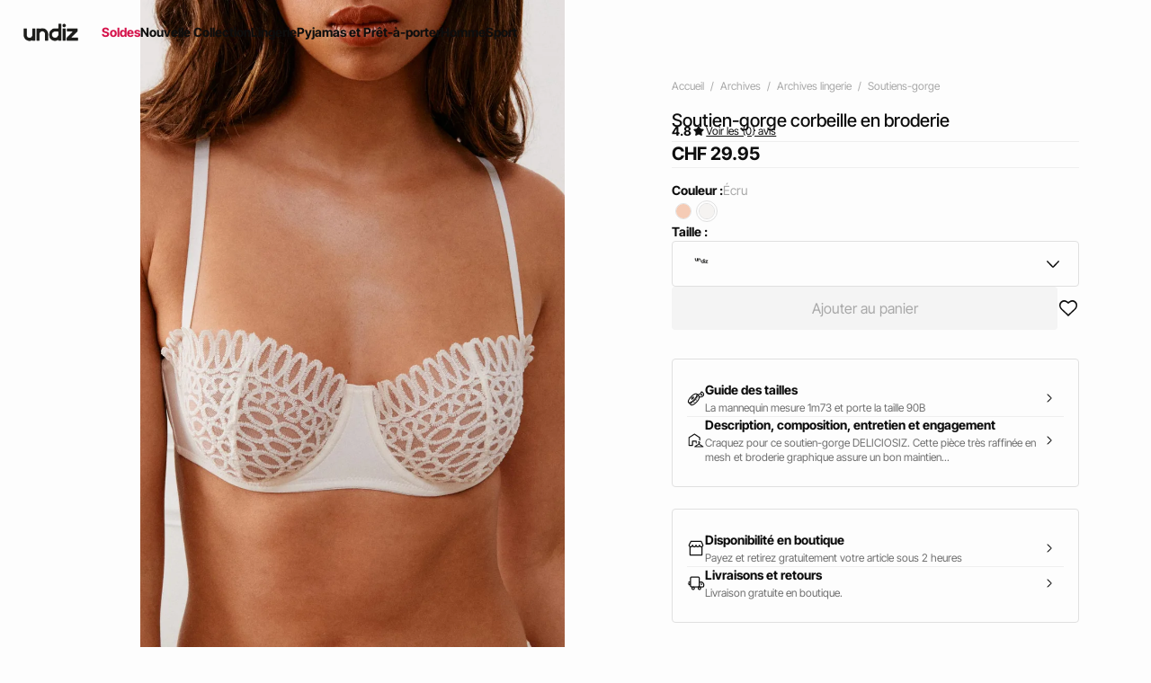

--- FILE ---
content_type: text/html;charset=UTF-8
request_url: https://int.undiz.com/fr_CH/p/soutien-gorge-corbeille-en-broderie-654732884.html
body_size: 41686
content:





















































































































































































































<!-- Include Page Designer Campaign Banner JavaScript and Styles only once here rather than at component level. -->
<!-- There should only be one Campagin Banner added on a PD page. Multiple Banners is unsupported at the moment. -->










<!DOCTYPE html>
<html lang="fr">
<head>
<!--[if gt IE 9]><!-->

<script type="application/javascript">
    window.PUBLIC_PATH = "/on/demandware.static/Sites-UNDIZ_INT-Site/-/fr_CH/v1767020601297/"
</script>

<!--<![endif]-->









































































































<meta charset="UTF-8">
<meta http-equiv="x-ua-compatible" content="ie=edge">
<meta name="viewport" content="width=device-width, initial-scale=1, maximum-scale=1.0, user-scalable=no">
<meta name="apple-mobile-web-app-capable" content="yes">






	<title>
		Soutien-gorge corbeille en broderie - écru - Undiz
	</title>


<meta name="description" content="Soutien-gorge corbeille en broderie - D&eacute;couvrez tous les mod&egrave;les de la cat&eacute;gorie Soutiens-gorge chez Undiz !">
<meta name="keywords" content="Undiz">




<link rel="icon" type="image/png" href="/on/demandware.static/Sites-UNDIZ_INT-Site/-/fr_CH/v1767020601297/images/favicon.svg" />
<link rel="stylesheet" href="/on/demandware.static/Sites-UNDIZ_INT-Site/-/fr_CH/v1767020601297/css/global.css" />

    
        <link rel="preload" href="https://images.undiz.com/on/demandware.static/-/Sites-ZLIN-master/default/dw28367004/654732884_x.jpg?sw=1250" as="image" media="(min-width: 1024px)" fetchpriority="high">
    
        <link rel="preload" href="https://images.undiz.com/on/demandware.static/-/Sites-ZLIN-master/default/dw28367004/654732884_x.jpg?sw=800&amp;sh=952" as="image" media="(min-width: 768px) and (max-width: 1023px)" fetchpriority="high">
    
        <link rel="preload" href="https://images.undiz.com/on/demandware.static/-/Sites-ZLIN-master/default/dw28367004/654732884_x.jpg?sw=1000&amp;sh=1190" as="image" media="(max-width: 767px)" fetchpriority="high">
    

<link rel="stylesheet" href="/on/demandware.static/Sites-UNDIZ_INT-Site/-/fr_CH/v1767020601297/css/search/filters.css">





    <link rel="stylesheet" href="/on/demandware.static/Sites-UNDIZ_INT-Site/-/fr_CH/v1767020601297/css/pages/product/productDetails.css" >

    <link rel="stylesheet" href="/on/demandware.static/Sites-UNDIZ_INT-Site/-/fr_CH/v1767020601297/css/pages/product/productMainInfo.css" >

    <link rel="stylesheet" href="/on/demandware.static/Sites-UNDIZ_INT-Site/-/fr_CH/v1767020601297/css/transitions/dezoomEffect.css" >


    <script type="application/javascript">
        (function () {
            const _addEventListener = window.addEventListener;
            window.addEventListener = function (name, handler, options) {
                if (name !== "unload") {
                    _addEventListener(name, handler, options);
                }
            }
        })();
    </script>
















  <script
        type="text/javascript">(function(){(function(e,r){var
        t=document.createElement("link");t.rel="preconnect";t.as="script";var
        n=document.createElement("link");n.rel="dns-prefetch";n.as="script";var
        i=document.createElement("script");i.id="spcloader";i.type="text/javascript";i["async"]=true;i.charset="utf-8";var
        o="https://sdk.privacy-center.org/"+e+"/loader.js?target_type=notice&target="+r;if(window.didomiConfig&&window.didomiConfig.user){var
        a=window.didomiConfig.user;var c=a.country;var
        d=a.region;if(c){o=o+"&country="+c;if(d){o=o+"&region="+d}}}t.href="https://sdk.privacy-center.org/";n.href="https://sdk.privacy-center.org/";i.src=o;var
        s=document.getElementsByTagName("script")[0];s.parentNode.insertBefore(t,s);s.parentNode.insertBefore(n,s);s.parentNode.insertBefore(i,s)})("b5058ebd-afa5-4d7c-b3c8-40fe66e6a799","ZWHPVwTZ")})();</script>






	<script id="seoProduct" type="application/ld+json">
		{"@context":"https://schema.org","@type":"Product","brand":{"@type":"Organization","name":"UNDIZ"},"url":"https://int.undiz.com/fr_CH/p/soutien-gorge-corbeille-en-broderie-654732884.html","offers":{"@type":"Offer","url":"https://int.undiz.com/fr_CH/p/soutien-gorge-corbeille-en-broderie-654732884.html","priceCurrency":"EUR","price":29.95,"availability":"https://schema.org/InStock","seller":{"@type":"Organization","name":"UNDIZ"}},"name":"Soutien-gorge corbeille en broderie","image":["https://int.undiz.com/on/demandware.static/-/Sites-ZLIN-master/default/dw28367004/654732884_x.jpg","https://int.undiz.com/on/demandware.static/-/Sites-ZLIN-master/default/dw28b0a722/654732884_c.jpg","https://int.undiz.com/on/demandware.static/-/Sites-ZLIN-master/default/dwa194924b/654732884_b.jpg","https://int.undiz.com/on/demandware.static/-/Sites-ZLIN-master/default/dwa5b48ba5/654732884_d.jpg"],"description":"<p>Craquez pour ce soutien-gorge DELICIOSIZ. Cette pièce très raffinée en mesh et broderie graphique assure un bon maintien de la poitrine et offre un très beau décolleté grâce à sa forme corbeille. À assortir avec son bas coordonné. Petit plus : il fait partie de notre gamme We Care !<br />\n<br />\n- Soutien-gorge DELICIOSIZ<br />\n- Couleur : écru<br />\n- Tulle et broderie<br />\n- A matcher avec le bas DELICIOSIZ<br />\n- We care<br />\n<br />\nRéférence : DELICIOSIZ-CORBEILLE<br />\n </p>\n","sku":"654732884","color":"écru","material":"null TULLE","category":"Soutiens-gorge","aggregateRating":{"@type":"AggregateRating","ratingValue":4.8,"reviewCount":41}}
	</script>



	
    
        <link rel="alternate" href="https://es.undiz.com/es/p/sujetador-de-cesta-con-bordado-654732884.html" hreflang="es-ES"/>
    

    
        <link rel="alternate" href="https://www.undiz.com/fr/p/soutien-gorge-corbeille-en-broderie-654732884.html" hreflang="fr-FR"/>
    

    
        <link rel="alternate" href="https://int.undiz.com/en_GB/p/embroidered-basket-bra-654732884.html" hreflang="en-GB"/>
    

    
        <link rel="alternate" href="https://int.undiz.com/en_TM/p/embroidered-basket-bra-654732884.html" hreflang="en-TM"/>
    

    
        <link rel="alternate" href="https://int.undiz.com/en_CZ/p/embroidered-basket-bra-654732884.html" hreflang="en-CZ"/>
    

    
        <link rel="alternate" href="https://int.undiz.com/en_TO/p/embroidered-basket-bra-654732884.html" hreflang="en-TO"/>
    

    
        <link rel="alternate" href="https://int.undiz.com/en_TV/p/embroidered-basket-bra-654732884.html" hreflang="en-TV"/>
    

    
        <link rel="alternate" href="https://int.undiz.com/en_DE/p/embroidered-basket-bra-654732884.html" hreflang="en-DE"/>
    

    
        <link rel="alternate" href="https://int.undiz.com/fr_MA/p/soutien-gorge-corbeille-en-broderie-654732884.html" hreflang="fr-MA"/>
    

    
        <link rel="alternate" href="https://int.undiz.com/en_TT/p/embroidered-basket-bra-654732884.html" hreflang="en-TT"/>
    

    
        <link rel="alternate" href="https://int.undiz.com/en_LK/p/embroidered-basket-bra-654732884.html" hreflang="en-LK"/>
    

    
        <link rel="alternate" href="https://int.undiz.com/en_TZ/p/embroidered-basket-bra-654732884.html" hreflang="en-TZ"/>
    

    
        <link rel="alternate" href="https://int.undiz.com/fr_MF/p/soutien-gorge-corbeille-en-broderie-654732884.html" hreflang="fr-MF"/>
    

    
        <link rel="alternate" href="https://int.undiz.com/en_TW/p/embroidered-basket-bra-654732884.html" hreflang="en-TW"/>
    

    
        <link rel="alternate" href="https://int.undiz.com/fr_DZ/p/soutien-gorge-corbeille-en-broderie-654732884.html" hreflang="fr-DZ"/>
    

    
        <link rel="alternate" href="https://int.undiz.com/en_CL/p/embroidered-basket-bra-654732884.html" hreflang="en-CL"/>
    

    
        <link rel="alternate" href="https://int.undiz.com/en_SZ/p/embroidered-basket-bra-654732884.html" hreflang="en-SZ"/>
    

    
        <link rel="alternate" href="https://int.undiz.com/en_KR/p/embroidered-basket-bra-654732884.html" hreflang="en-KR"/>
    

    
        <link rel="alternate" href="https://int.undiz.com/fr_MG/p/soutien-gorge-corbeille-en-broderie-654732884.html" hreflang="fr-MG"/>
    

    
        <link rel="alternate" href="https://int.undiz.com/en_CO/p/embroidered-basket-bra-654732884.html" hreflang="en-CO"/>
    

    
        <link rel="alternate" href="https://int.undiz.com/en_KW/p/embroidered-basket-bra-654732884.html" hreflang="en-KW"/>
    

    
        <link rel="alternate" href="https://int.undiz.com/en_CN/p/embroidered-basket-bra-654732884.html" hreflang="en-CN"/>
    

    
        <link rel="alternate" href="https://int.undiz.com/en/p/embroidered-basket-bra-654732884.html" hreflang="en"/>
    

    
        <link rel="alternate" href="https://int.undiz.com/en_CR/p/embroidered-basket-bra-654732884.html" hreflang="en-CR"/>
    

    
        <link rel="alternate" href="https://int.undiz.com/en_KZ/p/embroidered-basket-bra-654732884.html" hreflang="en-KZ"/>
    

    
        <link rel="alternate" href="https://int.undiz.com/en_CY/p/embroidered-basket-bra-654732884.html" hreflang="en-CY"/>
    

    
        <link rel="alternate" href="https://int.undiz.com/en_LB/p/embroidered-basket-bra-654732884.html" hreflang="en-LB"/>
    

    
        <link rel="alternate" href="https://int.undiz.com/en_LA/p/embroidered-basket-bra-654732884.html" hreflang="en-LA"/>
    

    
        <link rel="alternate" href="https://int.undiz.com/en_CW/p/embroidered-basket-bra-654732884.html" hreflang="en-CW"/>
    

    
        <link rel="alternate" href="https://int.undiz.com/en_TH/p/embroidered-basket-bra-654732884.html" hreflang="en-TH"/>
    

    
        <link rel="alternate" href="https://int.undiz.com/en_ME/p/embroidered-basket-bra-654732884.html" hreflang="en-ME"/>
    

    
        <link rel="alternate" href="https://int.undiz.com/en_MD/p/embroidered-basket-bra-654732884.html" hreflang="en-MD"/>
    

    
        <link rel="alternate" href="https://int.undiz.com/fr_CM/p/soutien-gorge-corbeille-en-broderie-654732884.html" hreflang="fr-CM"/>
    

    
        <link rel="alternate" href="https://int.undiz.com/en_EC/p/embroidered-basket-bra-654732884.html" hreflang="en-EC"/>
    

    
        <link rel="alternate" href="https://int.undiz.com/en_MK/p/embroidered-basket-bra-654732884.html" hreflang="en-MK"/>
    

    
        <link rel="alternate" href="https://int.undiz.com/en_US/p/embroidered-basket-bra-654732884.html" hreflang="en-US"/>
    

    
        <link rel="alternate" href="https://int.undiz.com/en_MH/p/embroidered-basket-bra-654732884.html" hreflang="en-MH"/>
    

    
        <link rel="alternate" href="https://int.undiz.com/de_CH/p/soutien-gorge-corbeille-en-broderie-654732884.html" hreflang="de-CH"/>
    

    
        <link rel="alternate" href="https://int.undiz.com/en_EG/p/embroidered-basket-bra-654732884.html" hreflang="en-EG"/>
    

    
        <link rel="alternate" href="https://int.undiz.com/en_MO/p/embroidered-basket-bra-654732884.html" hreflang="en-MO"/>
    

    
        <link rel="alternate" href="https://int.undiz.com/en_MN/p/embroidered-basket-bra-654732884.html" hreflang="en-MN"/>
    

    
        <link rel="alternate" href="https://int.undiz.com/en_EE/p/embroidered-basket-bra-654732884.html" hreflang="en-EE"/>
    

    
        <link rel="alternate" href="https://int.undiz.com/fr_TG/p/soutien-gorge-corbeille-en-broderie-654732884.html" hreflang="fr-TG"/>
    

    
        <link rel="alternate" href="https://int.undiz.com/en_MR/p/embroidered-basket-bra-654732884.html" hreflang="en-MR"/>
    

    
        <link rel="alternate" href="https://int.undiz.com/en_UZ/p/embroidered-basket-bra-654732884.html" hreflang="en-UZ"/>
    

    
        <link rel="alternate" href="https://int.undiz.com/en_UY/p/embroidered-basket-bra-654732884.html" hreflang="en-UY"/>
    

    
        <link rel="alternate" href="https://int.undiz.com/en_LV/p/embroidered-basket-bra-654732884.html" hreflang="en-LV"/>
    

    
        <link rel="alternate" href="https://int.undiz.com/en_DM/p/embroidered-basket-bra-654732884.html" hreflang="en-DM"/>
    

    
        <link rel="alternate" href="https://int.undiz.com/en_LT/p/embroidered-basket-bra-654732884.html" hreflang="en-LT"/>
    

    
        <link rel="alternate" href="https://int.undiz.com/en_DK/p/embroidered-basket-bra-654732884.html" hreflang="en-DK"/>
    

    
        <link rel="alternate" href="https://int.undiz.com/en_LS/p/embroidered-basket-bra-654732884.html" hreflang="en-LS"/>
    

    
        <link rel="alternate" href="https://int.undiz.com/fr_TN/p/soutien-gorge-corbeille-en-broderie-654732884.html" hreflang="fr-TN"/>
    

    
        <link rel="alternate" href="https://int.undiz.com/fr/p/soutien-gorge-corbeille-en-broderie-654732884.html" hreflang="fr"/>
    

    
        <link rel="alternate" href="https://int.undiz.com/en_DO/p/embroidered-basket-bra-654732884.html" hreflang="en-DO"/>
    

    
        <link rel="alternate" href="https://int.undiz.com/fr_LU/p/soutien-gorge-corbeille-en-broderie-654732884.html" hreflang="fr-LU"/>
    

    
        <link rel="alternate" href="https://int.undiz.com/fr_DJ/p/soutien-gorge-corbeille-en-broderie-654732884.html" hreflang="fr-DJ"/>
    

    
        <link rel="alternate" href="https://int.undiz.com/de_LI/p/soutien-gorge-corbeille-en-broderie-654732884.html" hreflang="de-LI"/>
    

    
        <link rel="alternate" href="https://int.undiz.com/en_AZ/p/embroidered-basket-bra-654732884.html" hreflang="en-AZ"/>
    

    
        <link rel="alternate" href="https://int.undiz.com/en_RO/p/embroidered-basket-bra-654732884.html" hreflang="en-RO"/>
    

    
        <link rel="alternate" href="https://int.undiz.com/en_ZW/p/embroidered-basket-bra-654732884.html" hreflang="en-ZW"/>
    

    
        <link rel="alternate" href="https://int.undiz.com/en_JE/p/embroidered-basket-bra-654732884.html" hreflang="en-JE"/>
    

    
        <link rel="alternate" href="https://int.undiz.com/en_BD/p/embroidered-basket-bra-654732884.html" hreflang="en-BD"/>
    

    
        <link rel="alternate" href="https://int.undiz.com/en_RS/p/embroidered-basket-bra-654732884.html" hreflang="en-RS"/>
    

    
        <link rel="alternate" href="https://int.undiz.com/en_BB/p/embroidered-basket-bra-654732884.html" hreflang="en-BB"/>
    

    
        <link rel="alternate" href="https://int.undiz.com/en_BA/p/embroidered-basket-bra-654732884.html" hreflang="en-BA"/>
    

    
        <link rel="alternate" href="https://int.undiz.com/en_BH/p/embroidered-basket-bra-654732884.html" hreflang="en-BH"/>
    

    
        <link rel="alternate" href="https://int.undiz.com/en_JP/p/embroidered-basket-bra-654732884.html" hreflang="en-JP"/>
    

    
        <link rel="alternate" href="https://int.undiz.com/en_BG/p/embroidered-basket-bra-654732884.html" hreflang="en-BG"/>
    

    
        <link rel="alternate" href="https://int.undiz.com/en_JO/p/embroidered-basket-bra-654732884.html" hreflang="en-JO"/>
    

    
        <link rel="alternate" href="https://int.undiz.com/en_RW/p/embroidered-basket-bra-654732884.html" hreflang="en-RW"/>
    

    
        <link rel="alternate" href="https://int.undiz.com/en_JM/p/embroidered-basket-bra-654732884.html" hreflang="en-JM"/>
    

    
        <link rel="alternate" href="https://int.undiz.com/en_IS/p/embroidered-basket-bra-654732884.html" hreflang="en-IS"/>
    

    
        <link rel="alternate" href="https://int.undiz.com/en_IR/p/embroidered-basket-bra-654732884.html" hreflang="en-IR"/>
    

    
        <link rel="alternate" href="https://int.undiz.com/en_AI/p/embroidered-basket-bra-654732884.html" hreflang="en-AI"/>
    

    
        <link rel="alternate" href="https://int.undiz.com/en_IQ/p/embroidered-basket-bra-654732884.html" hreflang="en-IQ"/>
    

    
        <link rel="alternate" href="https://int.undiz.com/fr_SN/p/soutien-gorge-corbeille-en-broderie-654732884.html" hreflang="fr-SN"/>
    

    
        <link rel="alternate" href="https://int.undiz.com/en_ZA/p/embroidered-basket-bra-654732884.html" hreflang="en-ZA"/>
    

    
        <link rel="alternate" href="https://int.undiz.com/en_AM/p/embroidered-basket-bra-654732884.html" hreflang="en-AM"/>
    

    
        <link rel="alternate" href="https://int.undiz.com/en_AL/p/embroidered-basket-bra-654732884.html" hreflang="en-AL"/>
    

    
        <link rel="alternate" href="https://int.undiz.com/en_IT/p/embroidered-basket-bra-654732884.html" hreflang="en-IT"/>
    

    
        <link rel="alternate" href="https://int.undiz.com/en_AS/p/embroidered-basket-bra-654732884.html" hreflang="en-AS"/>
    

    
        <link rel="alternate" href="https://int.undiz.com/fr_CH/p/soutien-gorge-corbeille-en-broderie-654732884.html" hreflang="fr-CH"/>
    

    
        <link rel="alternate" href="https://int.undiz.com/en_AR/p/embroidered-basket-bra-654732884.html" hreflang="en-AR"/>
    

    
        <link rel="alternate" href="https://int.undiz.com/en_AU/p/embroidered-basket-bra-654732884.html" hreflang="en-AU"/>
    

    
        <link rel="alternate" href="https://int.undiz.com/en_AT/p/embroidered-basket-bra-654732884.html" hreflang="en-AT"/>
    

    
        <link rel="alternate" href="https://int.undiz.com/en_ZM/p/embroidered-basket-bra-654732884.html" hreflang="en-ZM"/>
    

    
        <link rel="alternate" href="https://int.undiz.com/fr_CI/p/soutien-gorge-corbeille-en-broderie-654732884.html" hreflang="fr-CI"/>
    

    
        <link rel="alternate" href="https://int.undiz.com/en_KE/p/embroidered-basket-bra-654732884.html" hreflang="en-KE"/>
    

    
        <link rel="alternate" href="https://int.undiz.com/en_SL/p/embroidered-basket-bra-654732884.html" hreflang="en-SL"/>
    

    
        <link rel="alternate" href="https://int.undiz.com/en_BZ/p/embroidered-basket-bra-654732884.html" hreflang="en-BZ"/>
    

    
        <link rel="alternate" href="https://int.undiz.com/en_SK/p/embroidered-basket-bra-654732884.html" hreflang="en-SK"/>
    

    
        <link rel="alternate" href="https://int.undiz.com/en_CA/p/embroidered-basket-bra-654732884.html" hreflang="x-default"/>
    

    
        <link rel="alternate" href="https://int.undiz.com/en_KI/p/embroidered-basket-bra-654732884.html" hreflang="en-KI"/>
    

    
        <link rel="alternate" href="https://int.undiz.com/en_KH/p/embroidered-basket-bra-654732884.html" hreflang="en-KH"/>
    

    
        <link rel="alternate" href="https://int.undiz.com/en_KG/p/embroidered-basket-bra-654732884.html" hreflang="en-KG"/>
    

    
        <link rel="alternate" href="https://int.undiz.com/en_SR/p/embroidered-basket-bra-654732884.html" hreflang="en-SR"/>
    

    
        <link rel="alternate" href="https://int.undiz.com/en_CH/p/embroidered-basket-bra-654732884.html" hreflang="en-CH"/>
    

    
        <link rel="alternate" href="https://int.undiz.com/en_BL/p/embroidered-basket-bra-654732884.html" hreflang="en-BL"/>
    

    
        <link rel="alternate" href="https://int.undiz.com/en_SA/p/embroidered-basket-bra-654732884.html" hreflang="en-SA"/>
    

    
        <link rel="alternate" href="https://int.undiz.com/en_BO/p/embroidered-basket-bra-654732884.html" hreflang="en-BO"/>
    

    
        <link rel="alternate" href="https://int.undiz.com/de_AT/p/soutien-gorge-corbeille-en-broderie-654732884.html" hreflang="de-AT"/>
    

    
        <link rel="alternate" href="https://int.undiz.com/en_BN/p/embroidered-basket-bra-654732884.html" hreflang="en-BN"/>
    

    
        <link rel="alternate" href="https://int.undiz.com/en_BM/p/embroidered-basket-bra-654732884.html" hreflang="en-BM"/>
    

    
        <link rel="alternate" href="https://int.undiz.com/en_BT/p/embroidered-basket-bra-654732884.html" hreflang="en-BT"/>
    

    
        <link rel="alternate" href="https://int.undiz.com/en_SE/p/embroidered-basket-bra-654732884.html" hreflang="en-SE"/>
    

    
        <link rel="alternate" href="https://int.undiz.com/en_BS/p/embroidered-basket-bra-654732884.html" hreflang="en-BS"/>
    

    
        <link rel="alternate" href="https://int.undiz.com/en_BR/p/embroidered-basket-bra-654732884.html" hreflang="en-BR"/>
    

    
        <link rel="alternate" href="https://int.undiz.com/en_SC/p/embroidered-basket-bra-654732884.html" hreflang="en-SC"/>
    

    
        <link rel="alternate" href="https://int.undiz.com/en_SI/p/embroidered-basket-bra-654732884.html" hreflang="en-SI"/>
    

    
        <link rel="alternate" href="https://int.undiz.com/en_BW/p/embroidered-basket-bra-654732884.html" hreflang="en-BW"/>
    

    
        <link rel="alternate" href="https://int.undiz.com/fr_BJ/p/soutien-gorge-corbeille-en-broderie-654732884.html" hreflang="fr-BJ"/>
    

    
        <link rel="alternate" href="https://int.undiz.com/en_SG/p/embroidered-basket-bra-654732884.html" hreflang="en-SG"/>
    

    
        <link rel="alternate" href="https://int.undiz.com/en_PH/p/embroidered-basket-bra-654732884.html" hreflang="en-PH"/>
    

    
        <link rel="alternate" href="https://int.undiz.com/en_PG/p/embroidered-basket-bra-654732884.html" hreflang="en-PG"/>
    

    
        <link rel="alternate" href="https://int.undiz.com/en_PL/p/embroidered-basket-bra-654732884.html" hreflang="en-PL"/>
    

    
        <link rel="alternate" href="https://int.undiz.com/en_PK/p/embroidered-basket-bra-654732884.html" hreflang="en-PK"/>
    

    
        <link rel="alternate" href="https://int.undiz.com/en_HN/p/embroidered-basket-bra-654732884.html" hreflang="en-HN"/>
    

    
        <link rel="alternate" href="https://int.undiz.com/en_PT/p/embroidered-basket-bra-654732884.html" hreflang="en-PT"/>
    

    
        <link rel="alternate" href="https://int.undiz.com/en_HK/p/embroidered-basket-bra-654732884.html" hreflang="en-HK"/>
    

    
        <link rel="alternate" href="https://int.undiz.com/en_GT/p/embroidered-basket-bra-654732884.html" hreflang="en-GT"/>
    

    
        <link rel="alternate" href="https://int.undiz.com/en_GR/p/embroidered-basket-bra-654732884.html" hreflang="en-GR"/>
    

    
        <link rel="alternate" href="https://int.undiz.com/en_GY/p/embroidered-basket-bra-654732884.html" hreflang="en-GY"/>
    

    
        <link rel="alternate" href="https://int.undiz.com/en_PA/p/embroidered-basket-bra-654732884.html" hreflang="en-PA"/>
    

    
        <link rel="alternate" href="https://int.undiz.com/en_GW/p/embroidered-basket-bra-654732884.html" hreflang="en-GW"/>
    

    
        <link rel="alternate" href="https://int.undiz.com/fr_AD/p/soutien-gorge-corbeille-en-broderie-654732884.html" hreflang="fr-AD"/>
    

    
        <link rel="alternate" href="https://int.undiz.com/en_PE/p/embroidered-basket-bra-654732884.html" hreflang="en-PE"/>
    

    
        <link rel="alternate" href="https://int.undiz.com/en_IE/p/embroidered-basket-bra-654732884.html" hreflang="en-IE"/>
    

    
        <link rel="alternate" href="https://int.undiz.com/en_ID/p/embroidered-basket-bra-654732884.html" hreflang="en-ID"/>
    

    
        <link rel="alternate" href="https://int.undiz.com/en_AG/p/embroidered-basket-bra-654732884.html" hreflang="en-AG"/>
    

    
        <link rel="alternate" href="https://int.undiz.com/en_IN/p/embroidered-basket-bra-654732884.html" hreflang="en-IN"/>
    

    
        <link rel="alternate" href="https://int.undiz.com/en_IM/p/embroidered-basket-bra-654732884.html" hreflang="en-IM"/>
    

    
        <link rel="alternate" href="https://int.undiz.com/en_AE/p/embroidered-basket-bra-654732884.html" hreflang="en-AE"/>
    

    
        <link rel="alternate" href="https://int.undiz.com/en_IL/p/embroidered-basket-bra-654732884.html" hreflang="en-IL"/>
    

    
        <link rel="alternate" href="https://int.undiz.com/fr_PF/p/soutien-gorge-corbeille-en-broderie-654732884.html" hreflang="fr-PF"/>
    

    
        <link rel="alternate" href="https://int.undiz.com/en_HR/p/embroidered-basket-bra-654732884.html" hreflang="en-HR"/>
    

    
        <link rel="alternate" href="https://int.undiz.com/en_PY/p/embroidered-basket-bra-654732884.html" hreflang="en-PY"/>
    

    
        <link rel="alternate" href="https://int.undiz.com/en_HU/p/embroidered-basket-bra-654732884.html" hreflang="en-HU"/>
    

    
        <link rel="alternate" href="https://int.undiz.com/en_HT/p/embroidered-basket-bra-654732884.html" hreflang="en-HT"/>
    

    
        <link rel="alternate" href="https://int.undiz.com/en_YE/p/embroidered-basket-bra-654732884.html" hreflang="en-YE"/>
    

    
        <link rel="alternate" href="https://int.undiz.com/en_QA/p/embroidered-basket-bra-654732884.html" hreflang="en-QA"/>
    

    
        <link rel="alternate" href="https://int.undiz.com/en_NG/p/embroidered-basket-bra-654732884.html" hreflang="en-NG"/>
    

    
        <link rel="alternate" href="https://int.undiz.com/en_VN/p/embroidered-basket-bra-654732884.html" hreflang="en-VN"/>
    

    
        <link rel="alternate" href="https://int.undiz.com/de/p/soutien-gorge-corbeille-en-broderie-654732884.html" hreflang="de"/>
    

    
        <link rel="alternate" href="https://int.undiz.com/en_NL/p/embroidered-basket-bra-654732884.html" hreflang="en-NL"/>
    

    
        <link rel="alternate" href="https://int.undiz.com/en_NI/p/embroidered-basket-bra-654732884.html" hreflang="en-NI"/>
    

    
        <link rel="alternate" href="https://int.undiz.com/en_NP/p/embroidered-basket-bra-654732884.html" hreflang="en-NP"/>
    

    
        <link rel="alternate" href="https://int.undiz.com/en_NO/p/embroidered-basket-bra-654732884.html" hreflang="en-NO"/>
    

    
        <link rel="alternate" href="https://int.undiz.com/en_VU/p/embroidered-basket-bra-654732884.html" hreflang="en-VU"/>
    

    
        <link rel="alternate" href="https://int.undiz.com/en_FJ/p/embroidered-basket-bra-654732884.html" hreflang="en-FJ"/>
    

    
        <link rel="alternate" href="https://int.undiz.com/en_NR/p/embroidered-basket-bra-654732884.html" hreflang="en-NR"/>
    

    
        <link rel="alternate" href="https://int.undiz.com/en_FI/p/embroidered-basket-bra-654732884.html" hreflang="en-FI"/>
    

    
        <link rel="alternate" href="https://int.undiz.com/en_MW/p/embroidered-basket-bra-654732884.html" hreflang="en-MW"/>
    

    
        <link rel="alternate" href="https://int.undiz.com/en_MV/p/embroidered-basket-bra-654732884.html" hreflang="en-MV"/>
    

    
        <link rel="alternate" href="https://int.undiz.com/en_MU/p/embroidered-basket-bra-654732884.html" hreflang="en-MU"/>
    

    
        <link rel="alternate" href="https://int.undiz.com/en_MZ/p/embroidered-basket-bra-654732884.html" hreflang="en-MZ"/>
    

    
        <link rel="alternate" href="https://int.undiz.com/en_MY/p/embroidered-basket-bra-654732884.html" hreflang="en-MY"/>
    

    
        <link rel="alternate" href="https://int.undiz.com/en_MX/p/embroidered-basket-bra-654732884.html" hreflang="en-MX"/>
    

    
        <link rel="alternate" href="https://int.undiz.com/en_ET/p/embroidered-basket-bra-654732884.html" hreflang="en-ET"/>
    

    
        <link rel="alternate" href="https://int.undiz.com/fr_GN/p/soutien-gorge-corbeille-en-broderie-654732884.html" hreflang="fr-GN"/>
    

    
        <link rel="alternate" href="https://int.undiz.com/en_NA/p/embroidered-basket-bra-654732884.html" hreflang="en-NA"/>
    

    
        <link rel="alternate" href="https://int.undiz.com/en_GE/p/embroidered-basket-bra-654732884.html" hreflang="en-GE"/>
    

    
        <link rel="alternate" href="https://int.undiz.com/en_OM/p/embroidered-basket-bra-654732884.html" hreflang="en-OM"/>
    

    
        <link rel="alternate" href="https://int.undiz.com/en_GD/p/embroidered-basket-bra-654732884.html" hreflang="en-GD"/>
    

    
        <link rel="alternate" href="https://int.undiz.com/en_WS/p/embroidered-basket-bra-654732884.html" hreflang="en-WS"/>
    

    
        <link rel="alternate" href="https://int.undiz.com/en_GG/p/embroidered-basket-bra-654732884.html" hreflang="en-GG"/>
    

    
        <link rel="alternate" href="https://int.undiz.com/en_GM/p/embroidered-basket-bra-654732884.html" hreflang="en-GM"/>
    

    
        <link rel="alternate" href="https://int.undiz.com/en_GL/p/embroidered-basket-bra-654732884.html" hreflang="en-GL"/>
    

    
        <link rel="alternate" href="https://int.undiz.com/fr_NE/p/soutien-gorge-corbeille-en-broderie-654732884.html" hreflang="fr-NE"/>
    

    
        <link rel="alternate" href="https://int.undiz.com/en_FM/p/embroidered-basket-bra-654732884.html" hreflang="en-FM"/>
    

    
        <link rel="alternate" href="https://int.undiz.com/en_NZ/p/embroidered-basket-bra-654732884.html" hreflang="en-NZ"/>
    

    
        <link rel="alternate" href="https://be.undiz.com/nl_BE/p/balconette-beha-van-tule-654732884.html" hreflang="nl-BE"/>
    

    
        <link rel="alternate" href="https://be.undiz.com/fr_BE/p/soutien-gorge-corbeille-en-broderie-654732884.html" hreflang="fr-BE"/>
    





	<script type="application/ld+json">
		{"@context":"https://schema.org","@type":"BreadcrumbList","itemListElement":[{"@type":"ListItem","item":"https://int.undiz.com/fr_CH/home","name":"Accueil","position":1},{"@type":"ListItem","item":"https://int.undiz.com/fr_CH/c/archives/","name":"Archives","position":2},{"@type":"ListItem","item":"https://int.undiz.com/fr_CH/c/archives/archives-lingerie/","name":"Archives lingerie","position":3},{"@type":"ListItem","item":"https://int.undiz.com/fr_CH/c/archives/archives-lingerie/soutiens-gorge/","name":"Soutiens-gorge","position":4},{"@type":"ListItem","item":"https://int.undiz.com/fr_CH/p/soutien-gorge-corbeille-en-broderie-654732884.html","name":"Soutien-gorge corbeille en broderie","position":5}]}
	</script>



<script type="application/ld+json">
{
	"@context": "https://schema.org",
	"@type": "Organization",
	"url": "https://int.undiz.com/fr_CH/home",
	"logo": "https://int.undiz.com/on/demandware.static/-/Sites/default/dwed399303/Logotype_undiz.png"
}
</script>








<meta name="theme-color" content="#FFFFFF" />

<link rel="apple-touch-icon" href="https://int.undiz.com/on/demandware.static/-/Sites/default/dwf8672639/undiz-android-192x192-v2.jpg" />

<link  rel="manifest" href="/manifest.json">


<script type="speculationrules">
	{
      "prerender": [{
        "source": "document",
        "where": {
          "and": [
            { "selector_matches": ".prerender" },
            { "not": {"selector_matches": ".do-not-prerender"}}
          ]
        },
        "eagerness": "moderate"
      }]
    }
</script>



<link rel="canonical" href="https://int.undiz.com/fr_CH/p/soutien-gorge-corbeille-en-broderie-654732884.html"/>

<script type="text/javascript">//<!--
/* <![CDATA[ (head-active_data.js) */
var dw = (window.dw || {});
dw.ac = {
    _analytics: null,
    _events: [],
    _category: "",
    _searchData: "",
    _anact: "",
    _anact_nohit_tag: "",
    _analytics_enabled: "true",
    _timeZone: "Europe/Paris",
    _capture: function(configs) {
        if (Object.prototype.toString.call(configs) === "[object Array]") {
            configs.forEach(captureObject);
            return;
        }
        dw.ac._events.push(configs);
    },
	capture: function() { 
		dw.ac._capture(arguments);
		// send to CQ as well:
		if (window.CQuotient) {
			window.CQuotient.trackEventsFromAC(arguments);
		}
	},
    EV_PRD_SEARCHHIT: "searchhit",
    EV_PRD_DETAIL: "detail",
    EV_PRD_RECOMMENDATION: "recommendation",
    EV_PRD_SETPRODUCT: "setproduct",
    applyContext: function(context) {
        if (typeof context === "object" && context.hasOwnProperty("category")) {
        	dw.ac._category = context.category;
        }
        if (typeof context === "object" && context.hasOwnProperty("searchData")) {
        	dw.ac._searchData = context.searchData;
        }
    },
    setDWAnalytics: function(analytics) {
        dw.ac._analytics = analytics;
    },
    eventsIsEmpty: function() {
        return 0 == dw.ac._events.length;
    }
};
/* ]]> */
// -->
</script>
<script type="text/javascript">//<!--
/* <![CDATA[ (head-cquotient.js) */
var CQuotient = window.CQuotient = {};
CQuotient.clientId = 'aaww-UNDIZ_INT';
CQuotient.realm = 'AAWW';
CQuotient.siteId = 'UNDIZ_INT';
CQuotient.instanceType = 'prd';
CQuotient.locale = 'fr_CH';
CQuotient.fbPixelId = '__UNKNOWN__';
CQuotient.activities = [];
CQuotient.cqcid='';
CQuotient.cquid='';
CQuotient.cqeid='';
CQuotient.cqlid='';
CQuotient.apiHost='api.cquotient.com';
/* Turn this on to test against Staging Einstein */
/* CQuotient.useTest= true; */
CQuotient.useTest = ('true' === 'false');
CQuotient.initFromCookies = function () {
	var ca = document.cookie.split(';');
	for(var i=0;i < ca.length;i++) {
	  var c = ca[i];
	  while (c.charAt(0)==' ') c = c.substring(1,c.length);
	  if (c.indexOf('cqcid=') == 0) {
		CQuotient.cqcid=c.substring('cqcid='.length,c.length);
	  } else if (c.indexOf('cquid=') == 0) {
		  var value = c.substring('cquid='.length,c.length);
		  if (value) {
		  	var split_value = value.split("|", 3);
		  	if (split_value.length > 0) {
			  CQuotient.cquid=split_value[0];
		  	}
		  	if (split_value.length > 1) {
			  CQuotient.cqeid=split_value[1];
		  	}
		  	if (split_value.length > 2) {
			  CQuotient.cqlid=split_value[2];
		  	}
		  }
	  }
	}
}
CQuotient.getCQCookieId = function () {
	if(window.CQuotient.cqcid == '')
		window.CQuotient.initFromCookies();
	return window.CQuotient.cqcid;
};
CQuotient.getCQUserId = function () {
	if(window.CQuotient.cquid == '')
		window.CQuotient.initFromCookies();
	return window.CQuotient.cquid;
};
CQuotient.getCQHashedEmail = function () {
	if(window.CQuotient.cqeid == '')
		window.CQuotient.initFromCookies();
	return window.CQuotient.cqeid;
};
CQuotient.getCQHashedLogin = function () {
	if(window.CQuotient.cqlid == '')
		window.CQuotient.initFromCookies();
	return window.CQuotient.cqlid;
};
CQuotient.trackEventsFromAC = function (/* Object or Array */ events) {
try {
	if (Object.prototype.toString.call(events) === "[object Array]") {
		events.forEach(_trackASingleCQEvent);
	} else {
		CQuotient._trackASingleCQEvent(events);
	}
} catch(err) {}
};
CQuotient._trackASingleCQEvent = function ( /* Object */ event) {
	if (event && event.id) {
		if (event.type === dw.ac.EV_PRD_DETAIL) {
			CQuotient.trackViewProduct( {id:'', alt_id: event.id, type: 'raw_sku'} );
		} // not handling the other dw.ac.* events currently
	}
};
CQuotient.trackViewProduct = function(/* Object */ cqParamData){
	var cq_params = {};
	cq_params.cookieId = CQuotient.getCQCookieId();
	cq_params.userId = CQuotient.getCQUserId();
	cq_params.emailId = CQuotient.getCQHashedEmail();
	cq_params.loginId = CQuotient.getCQHashedLogin();
	cq_params.product = cqParamData.product;
	cq_params.realm = cqParamData.realm;
	cq_params.siteId = cqParamData.siteId;
	cq_params.instanceType = cqParamData.instanceType;
	cq_params.locale = CQuotient.locale;
	
	if(CQuotient.sendActivity) {
		CQuotient.sendActivity(CQuotient.clientId, 'viewProduct', cq_params);
	} else {
		CQuotient.activities.push({activityType: 'viewProduct', parameters: cq_params});
	}
};
/* ]]> */
// -->
</script>





<!-- Google Tag Manager -->
<script>(function(w,d,s,l,i){w[l]=w[l]||[];w[l].push({'gtm.start':
new Date().getTime(),event:'gtm.js'});var f=d.getElementsByTagName(s)[0],
j=d.createElement(s),dl=l!='dataLayer'?'&l='+l:'';j.async=true;j.src=
'https://www.googletagmanager.com/gtm.js?id='+i+dl;f.parentNode.insertBefore(j,f);
})(window,document,'script','dataLayer','GTM-5D43HVZ');</script>
<!-- End Google Tag Manager -->





<link rel="stylesheet" href="/on/demandware.static/Sites-UNDIZ_INT-Site/-/fr_CH/v1768977956815/css/globale/flags.css" />
<link rel="stylesheet" href="/on/demandware.static/Sites-UNDIZ_INT-Site/-/fr_CH/v1768977956815/css/globale/styles.css" />
<script type="text/javascript" id="globale-script-loader-data" src="/on/demandware.static/Sites-UNDIZ_INT-Site/-/fr_CH/v1768977956815/js/geScriptLoader.js">
{
  "action": "Globale-ScriptLoaderData",
  "queryString": "",
  "locale": "fr_CH",
  "clientJsUrl": "https://web.global-e.com/merchant/clientsdk/206",
  "apiVersion": "2.1.4",
  "clientJsMerchantId": 206,
  "clientSettings": "{\"AllowClientTracking\":{\"Value\":\"true\"},\"CDNEnabled\":{\"Value\":\"true\"},\"FT_IsAnalyticsSDKEnabled\":{\"Value\":\"true\"},\"FullClientTracking\":{\"Value\":\"true\"},\"IsMonitoringMerchant\":{\"Value\":\"true\"},\"IsV2Checkout\":{\"Value\":\"true\"},\"SetGEInCheckoutContainer\":{\"Value\":\"true\"},\"ShowFreeShippingBanner\":{\"Value\":\"false\"},\"AdScaleClientSDKURL\":{\"Value\":\"https://web.global-e.com/merchant/GetAdScaleClientScript?merchantId=206\"},\"AmazonUICulture\":{\"Value\":\"en-GB\"},\"AnalyticsSDKCDN\":{\"Value\":\"https://globale-analytics-sdk.global-e.com/PROD/bundle.js\"},\"AnalyticsUrl\":{\"Value\":\"https://services.global-e.com/\"},\"BfGoogleAdsEnabled\":{\"Value\":\"false\"},\"BfGoogleAdsLifetimeInDays\":{\"Value\":\"30\"},\"CashbackServiceDomainUrl\":{\"Value\":\"https://finance-cashback.global-e.com\"},\"CDNUrl\":{\"Value\":\"https://webservices.global-e.com/\"},\"ChargeMerchantForPrepaidRMAOfReplacement\":{\"Value\":\"false\"},\"CheckoutCDNURL\":{\"Value\":\"https://webservices.global-e.com/\"},\"CheckoutContainerSuffix\":{\"Value\":\"Global-e_International_Checkout\"},\"EnableReplaceUnsupportedCharactersInCheckout\":{\"Value\":\"false\"},\"Environment\":{\"Value\":\"PRODUCTION\"},\"FinanceServiceBaseUrl\":{\"Value\":\"https://finance-calculations.global-e.com\"},\"FT_AnalyticsSdkEnsureClientIdSynchronized\":{\"Value\":\"true\"},\"FT_BrowsingStartCircuitBreaker\":{\"Value\":\"true\"},\"FT_BrowsingStartEventInsteadOfPageViewed\":{\"Value\":\"true\"},\"FT_IsLegacyAnalyticsSDKEnabled\":{\"Value\":\"true\"},\"FT_IsShippingCountrySwitcherPopupAnalyticsEnabled\":{\"Value\":\"false\"},\"FT_IsWelcomePopupAnalyticsEnabled\":{\"Value\":\"false\"},\"FT_PostponePageViewToPageLoadComplete\":{\"Value\":\"true\"},\"FT_UseGlobalEEngineConfig\":{\"Value\":\"true\"},\"FT_UtmRaceConditionEnabled\":{\"Value\":\"true\"},\"GTM_ID\":{\"Value\":\"GTM-PWW94X2\"},\"InternalTrackingEnabled\":{\"Value\":\"false\"},\"InvoiceEditorURL\":{\"Value\":\"documents/invoice_editor\"},\"PixelAddress\":{\"Value\":\"https://utils.global-e.com\"},\"RangeOfAdditionalPaymentFieldsToDisplayIDs\":{\"Value\":\"[1,2,3,4,5,6,7,8,9,10,11,12,13,14,15,16,17,18,19,20]\"},\"ReconciliationServiceBaseUrl\":{\"Value\":\"https://finance-reconciliation-engine.global-e.com\"},\"RefundRMAReplacementShippingTypes\":{\"Value\":\"[2,3,4]\"},\"RefundRMAReplacementStatuses\":{\"Value\":\"[9,11,12]\"},\"TrackingV2\":{\"Value\":\"true\"},\"UseShopifyCheckoutForPickUpDeliveryMethod\":{\"Value\":\"false\"},\"MerchantIdHashed\":{\"Value\":\"mZsz\"}}",
  "clientJsDomain": "https://web.global-e.com",
  "cookieDomain": "int.undiz.com",
  "globaleOperatedCountry": true,
  "locationRedirectUrl": "https://int.undiz.com/on/demandware.store/Sites-UNDIZ_INT-Site/fr_CH/Globale-LocationRedirect",
  "globaleConvertPriceUrl": "https://int.undiz.com/on/demandware.store/Sites-UNDIZ_INT-Site/fr_CH/Globale-ConvertPrice",
  "globaleCartTokenUrl": "https://int.undiz.com/on/demandware.store/Sites-UNDIZ_INT-Site/fr_CH/Globale-GetCartToken",
  "geoLocationCountry": {
    "countryCode": "US",
    "isCountryExists": true
  },
  "siteId": "UNDIZ_INT",
  "country": "CH",
  "currency": "CHF",
  "culture": "en-GB",
  "languageSwitcher": {
    "siteConfig": null,
    "enabled": false,
    "countriesConfig": null,
    "languagesConfig": null,
    "selectedLanguage": "fr_CH"
  },
  "shippingSwitcher": {
    "siteConfig": null,
    "redirectToSamePage": true,
    "redirectToSamePageAcrossSites": true,
    "addGeParametersToUrl": true,
    "showGeoCountryPopup": false,
    "siteAllowedCountries": null,
    "siteDisallowedCountries": null,
    "localeConfig": null,
    "localeAllowedCountries": null,
    "localeDisallowedCountries": null,
    "stickToLocale": false
  },
  "allowedCurrencies": {}
}
</script>



</head>
<body>


<!-- Google Tag Manager (noscript) -->
<noscript><iframe src="https://www.googletagmanager.com/ns.html?id=GTM-5D43HVZ"
height="0" width="0" style="display:none;visibility:hidden"></iframe></noscript>
<!-- End Google Tag Manager (noscript) -->
<!-- GTM Datalayer -->
<script>
window.dataLayer = window.dataLayer || [];
</script>
<!-- GTM Datalayer end-->



<div class="page -productPage js-pageContainer" data-action="null" data-querystring="null">



	 


	








<div class="floatingBar fadeElement -clear" id="floatingBanner">

<div class="floatingBar__content js-floatingBarContent ">
<a class="floatingBar__item link-02" href="https://int.undiz.com/fr_CH/c/soldes/">Soldes : -15%* supp. Exclu Web</a>
<a class="floatingBar__item link-02" href="https://int.undiz.com/fr_CH/undiz-secret-lingerie/undiz-secret-lingerie.html">Nouvelle gamme Secret Lingerie</a>
<a class="floatingBar__item link-02" href="https://int.undiz.com/fr_CH/c/nouvelle-collection/nouveautes-pyjamas/">Nouveautés Pyjamas</a>
</div>
</div>


 
	












































































































<header data-is-premium-page="false"
	class="header -searchMenuOpen -sticky -transparent -isTransparent
	
	 -productPage 
	  "
	id="header"
>
	<div class="header__wrapper ">
		
		<a class="header__historyBackProduct historyBackProduct" id="historyBackProduct">
			













































































































<i  class="icon icon-arrowleft -medium
   "     >
</i>


		</a>
		
		
		
			<div class="header__burger js-burgerMenu"
				data-open="false"
				id="openBurgerMenu"
				data-burger-menu-right="false"
				data-header-menu-url="/on/demandware.store/Sites-UNDIZ_INT-Site/fr_CH/Page-IncludeHeaderMenu?isTransparentHeader=true&amp;cgrps=CH_ET_PL%2cDesktop_Users%2cEveryone%2cSuisse%2cUnregistered"
			>
				<i class="icon icon-burgermenu"></i>
			</div>
		
		
		<div class="header__logo js-menuLink"
			data-click_field_1="Transverse - Header"
			data-click_field_2="Menu - Icon"
			data-click_field_3="Logo">
			
			
			
			
			<a itemscope itemtype="http://schema.org/Organization" href="/fr_CH/home" class="header__logoLink">
				
					<img class="header__logoImage -globalLogo" id="globalLogo"
						src="/on/demandware.static/-/Sites/default/dwed399303/Logotype_undiz.png"
						alt="Undiz"/>
					<img class="header__logoImage -transparentLogo" id="transparentLogo"
						src="/on/demandware.static/-/Sites/default/dwa7092eea/undiz_marketing_flag/Logo blanc.png"
						alt="Undiz"/>
					<span itemprop="name" class="hidden">Undiz</span>
				
			</a>
			
		</div>

		
		
			<nav class="header__nav" id="headerNavigationWrapper">
				
				









































































































<div class="headerMenu__wrapper js-wrapperMenu" id="wrapperMenu">
  <header class="headerMenu__header">
    <a href="https://int.undiz.com/fr_CH/home" class="headerMenu__logoLink">
      
        <img class="headerMenu__logo" src="/on/demandware.static/-/Sites/default/dwed399303/Logotype_undiz.png" alt="Undiz" />
      
    </a>
    













































































































<i  class="icon icon-close -medium
  js-closeBurgerMenu "     >
</i>


  </header>
  <div class="headerMenu__search js-headerIcon hideDesktop" data-search-url="/on/demandware.store/Sites-UNDIZ_INT-Site/fr_CH/Search-Page"
    id="searchIcon"
    data-click_field_1="Transverse - Header"
    data-click_field_2="Menu - Icons"
    data-click_field_3="Search">
    <a class="header__searchWrapper" href="/fr_CH/recherche">
      













































































































<i  class="icon icon-search -small
  header__searchContentIcon "     >
</i>


      <span class="header__searchContentLabel body-03 u-text-transf-cap">Rechercher</span>
    </a>
  </div>
  
  <div class="headerMenu__content js-headerMenuContent -searchBtnActive">
    <ul class="headerMenu__list js-headerMenuList">
      
        
          
          
          
          
          
          
          
          
          
          
          
          
          
          
          
            <li class="headerMenu__listItem js-menuItem   " role="presentation" data-selected-mobile-menu="false">
              
                <a href="/fr_CH/c/soldes/"
                  id="1-soldes"
                  class="headerMenu__link js-topLevelCategory navigation-01 js-menuLink "
                  style=color:#D5134B
                  data-redirect-app="true"
                  data-category-id="1-soldes"
                  data-click_field_1="Transverse - Header"
                  data-click_field_2="Menu - Categories"
                  data-click_field_3="Soldes"
                >
                  
                  
                  
                    <span class="headerMenu__name">
                      
                        Soldes
                      
                    </span>
                  
                </a>
              
              
              




















































































































<div class="subMenu js-secondLevelCategory -twoColumns  " data-category-id="1-soldes">
  
  <div class="subMenu__headerDesktop hideMobile">
    <span class="subMenu__headerDesktopClose js-backMenu js-subMenuHeaderClose body-02">
      













































































































<i  class="icon icon-arrowleft -medium
   "     >
</i>


      Fermer
    </span>
  </div>

  
  

  <div class="subMenu__inner js-subMenuInner -catDown">
    
    
      <div class="subMenu__wrapper oneColumn -catDown">
        
        
        
        
        
        
        













































































































  <span class="subMenu__parentLink link-02 js-thirdLevelCategoryLink js-obflink js-obftransform"
    data-click_field_1="Transverse - Header"
    data-click_field_2="Menu - Subcategories 1 Text"
    data-click_field_3="Voir tout"
    data-obflink="L2ZyX0NIL2Mvc29sZGVzLw==">
      Voir tout
  </span>



    <ul class="subMenu__list -second">
      
        
        
        
        
        <li class="subMenu__item -first   js-subMenuItem -child">
          
          
            












































































































  <a href="/fr_CH/c/soldes/lingerie/"
    id="2-soldes-lingerie"
    class="subMenu__link js-menuLink -parent js-thirdLevelCategoryLink "
    tabindex="0"
    data-click_field_1="Transverse - Header"
    data-click_field_2="Menu - Subcategories 1 Text"
    data-click_field_3="Soldes > Soldes Lingerie"
    
  >
    <span class="subMenu__name">
      
        Lingerie
      
    </span>
  </a>
  







          
        </li>
      
        
        
        
        
        <li class="subMenu__item    js-subMenuItem -child">
          
          
            












































































































  <a href="/fr_CH/c/soldes/nuit-et-jour/"
    id="2-soldes-nuit-et-jour"
    class="subMenu__link js-menuLink -parent js-thirdLevelCategoryLink "
    tabindex="0"
    data-click_field_1="Transverse - Header"
    data-click_field_2="Menu - Subcategories 1 Text"
    data-click_field_3="Soldes > Soldes Pyjamas &amp; Pr&ecirc;t-&agrave;-porter"
    
  >
    <span class="subMenu__name">
      
        Pyjamas &amp; pr&ecirc;t-&agrave;-porter
      
    </span>
  </a>
  







          
        </li>
      
        
        
        
        
        <li class="subMenu__item    js-subMenuItem -child">
          
          
            












































































































  <a href="/fr_CH/c/soldes/homme/"
    id="2-soldes-homme"
    class="subMenu__link js-menuLink -parent js-thirdLevelCategoryLink "
    tabindex="0"
    data-click_field_1="Transverse - Header"
    data-click_field_2="Menu - Subcategories 1 Text"
    data-click_field_3="Soldes > Soldes Homme"
    
  >
    <span class="subMenu__name">
      
        Homme
      
    </span>
  </a>
  







          
        </li>
      
        
        
        
        
        <li class="subMenu__item    js-subMenuItem ">
          
          
            












































































































  <a href="/fr_CH/c/soldes/bain/"
    id="2-soldes-bain"
    class="subMenu__link js-menuLink  "
    tabindex="0"
    data-click_field_1="Transverse - Header"
    data-click_field_2="Menu - Subcategories 1 Text"
    data-click_field_3="Soldes > Soldes Maillots de bain"
    
  >
    <span class="subMenu__name">
      
        Bain
      
    </span>
  </a>
  







          
        </li>
      
    </ul>
  









        
        
          <div class="subMenu__column -bottom  ">
            










































































































<div class="menuVisualBloc js-menuVisualBloc -mobile-null -desktop-bottom">
  
  <div class="menuVisualBloc__wrapper menuVisualBloc__wrapper--1 -mobile-list -desktop-list">
    
      
      
        <div class="menuVisualBloc__item menuVisualBloc__item--0 ">
          
            <a class="menuVisualBloc__link js-menuLink "
              href="/fr_CH/c/soldes/"
              data-click_field_1="Transverse - Header"
              data-click_field_2="Menu - Subcategories Img"
              data-click_field_3="Soldes > Soldes">
              
              <div class="menuVisualBloc__picture desktop-only ">
                

    <div class="lazyLoadedContainer lazyBackground  ">
        <picture>
            <source srcset="https://images.undiz.com/on/demandware.static/-/Sites-Undiz_storefront/default/dw9d6db7ea/asset_navigation/SS26/Soldes-hiver/testblockdown.jpg?sw=2000 1x, https://images.undiz.com/on/demandware.static/-/Sites-Undiz_storefront/default/dw9d6db7ea/asset_navigation/SS26/Soldes-hiver/testblockdown.jpg?sw=2000 2x"
                    data-srcset="https://images.undiz.com/on/demandware.static/-/Sites-Undiz_storefront/default/dw9d6db7ea/asset_navigation/SS26/Soldes-hiver/testblockdown.jpg?sw=2000 1x, https://images.undiz.com/on/demandware.static/-/Sites-Undiz_storefront/default/dw9d6db7ea/asset_navigation/SS26/Soldes-hiver/testblockdown.jpg?sw=2000 2x"
                    data-srcsetbig=""
                    media="(min-width: 1024px)"
            />
            <source srcset="https://images.undiz.com/on/demandware.static/-/Sites-Undiz_storefront/default/dw9d6db7ea/asset_navigation/SS26/Soldes-hiver/testblockdown.jpg?sw=1200 1x, https://images.undiz.com/on/demandware.static/-/Sites-Undiz_storefront/default/dw9d6db7ea/asset_navigation/SS26/Soldes-hiver/testblockdown.jpg?sw=1200 2x"
                    data-srcset="https://images.undiz.com/on/demandware.static/-/Sites-Undiz_storefront/default/dw9d6db7ea/asset_navigation/SS26/Soldes-hiver/testblockdown.jpg?sw=1200 1x, https://images.undiz.com/on/demandware.static/-/Sites-Undiz_storefront/default/dw9d6db7ea/asset_navigation/SS26/Soldes-hiver/testblockdown.jpg?sw=1200 2x"
                    data-srcsetbig=""
                    media="(min-width: 768px)"
            />
            <source srcset="https://images.undiz.com/on/demandware.static/-/Sites-Undiz_storefront/default/dw9d6db7ea/asset_navigation/SS26/Soldes-hiver/testblockdown.jpg?sw=1000 1x, https://images.undiz.com/on/demandware.static/-/Sites-Undiz_storefront/default/dw9d6db7ea/asset_navigation/SS26/Soldes-hiver/testblockdown.jpg?sw=1000 2x"
                    data-srcset="https://images.undiz.com/on/demandware.static/-/Sites-Undiz_storefront/default/dw9d6db7ea/asset_navigation/SS26/Soldes-hiver/testblockdown.jpg?sw=1000 1x, https://images.undiz.com/on/demandware.static/-/Sites-Undiz_storefront/default/dw9d6db7ea/asset_navigation/SS26/Soldes-hiver/testblockdown.jpg?sw=1000 2x"
                    data-srcsetbig=""
            />
            <img class="  menuVisualBloc__image  "
                src="https://images.undiz.com/on/demandware.static/-/Sites-Undiz_storefront/default/dw9d6db7ea/asset_navigation/SS26/Soldes-hiver/testblockdown.jpg?sw=1000" alt="Soldes"
                style="--focal-point-x:50%; --focal-point-y:50%"
                 loading="lazy"
                
                
            />

            
        </picture>
    </div>
    
              </div>
              
              <div class="menuVisualBloc__picture mobile-only">
                

    <div class="lazyLoadedContainer lazyBackground  ">
        <picture>
            <source srcset="https://images.undiz.com/on/demandware.static/-/Sites-Undiz_storefront/default/dw9d6db7ea/asset_navigation/SS26/Soldes-hiver/testblockdown.jpg?sw=2000 1x, https://images.undiz.com/on/demandware.static/-/Sites-Undiz_storefront/default/dw9d6db7ea/asset_navigation/SS26/Soldes-hiver/testblockdown.jpg?sw=2000 2x"
                    data-srcset="https://images.undiz.com/on/demandware.static/-/Sites-Undiz_storefront/default/dw9d6db7ea/asset_navigation/SS26/Soldes-hiver/testblockdown.jpg?sw=2000 1x, https://images.undiz.com/on/demandware.static/-/Sites-Undiz_storefront/default/dw9d6db7ea/asset_navigation/SS26/Soldes-hiver/testblockdown.jpg?sw=2000 2x"
                    data-srcsetbig=""
                    media="(min-width: 1024px)"
            />
            <source srcset="https://images.undiz.com/on/demandware.static/-/Sites-Undiz_storefront/default/dw9d6db7ea/asset_navigation/SS26/Soldes-hiver/testblockdown.jpg?sw=1200 1x, https://images.undiz.com/on/demandware.static/-/Sites-Undiz_storefront/default/dw9d6db7ea/asset_navigation/SS26/Soldes-hiver/testblockdown.jpg?sw=1200 2x"
                    data-srcset="https://images.undiz.com/on/demandware.static/-/Sites-Undiz_storefront/default/dw9d6db7ea/asset_navigation/SS26/Soldes-hiver/testblockdown.jpg?sw=1200 1x, https://images.undiz.com/on/demandware.static/-/Sites-Undiz_storefront/default/dw9d6db7ea/asset_navigation/SS26/Soldes-hiver/testblockdown.jpg?sw=1200 2x"
                    data-srcsetbig=""
                    media="(min-width: 768px)"
            />
            <source srcset="https://images.undiz.com/on/demandware.static/-/Sites-Undiz_storefront/default/dw9d6db7ea/asset_navigation/SS26/Soldes-hiver/testblockdown.jpg?sw=1000 1x, https://images.undiz.com/on/demandware.static/-/Sites-Undiz_storefront/default/dw9d6db7ea/asset_navigation/SS26/Soldes-hiver/testblockdown.jpg?sw=1000 2x"
                    data-srcset="https://images.undiz.com/on/demandware.static/-/Sites-Undiz_storefront/default/dw9d6db7ea/asset_navigation/SS26/Soldes-hiver/testblockdown.jpg?sw=1000 1x, https://images.undiz.com/on/demandware.static/-/Sites-Undiz_storefront/default/dw9d6db7ea/asset_navigation/SS26/Soldes-hiver/testblockdown.jpg?sw=1000 2x"
                    data-srcsetbig=""
            />
            <img class="  menuVisualBloc__image  "
                src="https://images.undiz.com/on/demandware.static/-/Sites-Undiz_storefront/default/dw9d6db7ea/asset_navigation/SS26/Soldes-hiver/testblockdown.jpg?sw=1000" alt="Soldes"
                style="--focal-point-x:50%; --focal-point-y:50%"
                 loading="lazy"
                
                
            />

            
        </picture>
    </div>
    
              </div>
              
              
              
              
                <span class="menuVisualBloc__name link-02">
                  
                    Shop now
                  
                </span>
              
            </a>
          
        </div>
      
    
  </div>
</div>

          </div>
        

      </div>
    
  </div>

  
  
    <div class="subMenu__inner -categoryLevel3 js-categoryLevel3Panel">
      <div class="subMenu__wrapper">
        
          
          
            <div class="subMenu__list -thirdLevel js-thirdLevelCategoryItem" data-categories-id="2-soldes-lingerie">
              <div class="subMenu__headerMobile hideDesktop">
                













































































































<i  class="icon icon-arrowleft -medium
  subMenu__headerMobileBack js-backToParentCategory "     >
</i>


                <span class="subMenu__headerMobileCategName title-strong-01">Soldes Lingerie</span>
                













































































































<i  class="icon icon-close -medium
  subMenu__headerMobileClose js-closeBurgerMenu "     >
</i>


              </div>
              
                
                
                
                
                
                
                
                  <span class="subMenu__parentLink link-02 js-menuLink js-obflink js-obftransform"
                    data-click_field_1="Transverse - Header"
                    data-click_field_2="Menu - Subcategories 2 Text"
                    data-click_field_3="Voir tout"
                    data-obflink="L2ZyX0NIL2Mvc29sZGVzL2xpbmdlcmllLw==">
                    Voir tout
                  </span>
                
                <div class="subMenu__item -nospace -first">
                  












































































































  <a href="/fr_CH/c/soldes/lingerie/lingerie-sexy/"
    id="3-soldes-sexy"
    class="subMenu__link js-menuLink  "
    tabindex="0"
    data-click_field_1="Transverse - Header"
    data-click_field_2="Menu - Subcategories 2 Text"
    data-click_field_3="Soldes > Soldes Lingerie sexy"
    
  >
    <span class="subMenu__name">
      
        Lingerie sexy
      
    </span>
  </a>
  







                </div>
              
                
                
                
                
                
                
                
                <div class="subMenu__item -nospace ">
                  












































































































  <a href="/fr_CH/c/soldes/lingerie/soutiens-gorge/"
    id="3-soldes-soutiens-gorge"
    class="subMenu__link js-menuLink  "
    tabindex="0"
    data-click_field_1="Transverse - Header"
    data-click_field_2="Menu - Subcategories 2 Text"
    data-click_field_3="Soldes > Soldes Soutiens-gorge"
    
  >
    <span class="subMenu__name">
      
        Soutiens-gorge
      
    </span>
  </a>
  







                </div>
              
                
                
                
                
                
                
                
                <div class="subMenu__item -nospace ">
                  












































































































  <a href="/fr_CH/c/soldes/lingerie/culottes/"
    id="3-soldes-culottes"
    class="subMenu__link js-menuLink  "
    tabindex="0"
    data-click_field_1="Transverse - Header"
    data-click_field_2="Menu - Subcategories 2 Text"
    data-click_field_3="Soldes > Soldes Culottes"
    
  >
    <span class="subMenu__name">
      
        Culottes
      
    </span>
  </a>
  







                </div>
              
                
                
                
                
                
                
                
                <div class="subMenu__item -nospace ">
                  












































































































  <a href="/fr_CH/c/soldes/lingerie/bodys/"
    id="3-soldes-body"
    class="subMenu__link js-menuLink  "
    tabindex="0"
    data-click_field_1="Transverse - Header"
    data-click_field_2="Menu - Subcategories 2 Text"
    data-click_field_3="Soldes > Soldes Bodys"
    
  >
    <span class="subMenu__name">
      
        Bodys
      
    </span>
  </a>
  







                </div>
              
            </div>
          
        
          
          
            <div class="subMenu__list -thirdLevel js-thirdLevelCategoryItem" data-categories-id="2-soldes-nuit-et-jour">
              <div class="subMenu__headerMobile hideDesktop">
                













































































































<i  class="icon icon-arrowleft -medium
  subMenu__headerMobileBack js-backToParentCategory "     >
</i>


                <span class="subMenu__headerMobileCategName title-strong-01">Soldes Pyjamas &amp; Pr&ecirc;t-&agrave;-porter</span>
                













































































































<i  class="icon icon-close -medium
  subMenu__headerMobileClose js-closeBurgerMenu "     >
</i>


              </div>
              
                
                
                
                
                
                
                
                  <span class="subMenu__parentLink link-02 js-menuLink js-obflink js-obftransform"
                    data-click_field_1="Transverse - Header"
                    data-click_field_2="Menu - Subcategories 2 Text"
                    data-click_field_3="Voir tout"
                    data-obflink="L2ZyX0NIL2Mvc29sZGVzL251aXQtZXQtam91ci8=">
                    Voir tout
                  </span>
                
                <div class="subMenu__item -nospace -first">
                  












































































































  <a href="/fr_CH/c/soldes/nuit-et-jour/hauts-de-pyjamas/"
    id="3-pyjamashauts"
    class="subMenu__link js-menuLink  "
    tabindex="0"
    data-click_field_1="Transverse - Header"
    data-click_field_2="Menu - Subcategories 2 Text"
    data-click_field_3="Soldes > Soldes Hauts de pyjama"
    
  >
    <span class="subMenu__name">
      
        Hauts de pyjama
      
    </span>
  </a>
  







                </div>
              
                
                
                
                
                
                
                
                <div class="subMenu__item -nospace ">
                  












































































































  <a href="/fr_CH/c/soldes/nuit-et-jour/bas-de-pyjamas/"
    id="3-basdepyjama"
    class="subMenu__link js-menuLink  "
    tabindex="0"
    data-click_field_1="Transverse - Header"
    data-click_field_2="Menu - Subcategories 2 Text"
    data-click_field_3="Soldes > Soldes Bas de pyjama"
    
  >
    <span class="subMenu__name">
      
        Bas de pyjama
      
    </span>
  </a>
  







                </div>
              
                
                
                
                
                
                
                
                <div class="subMenu__item -nospace ">
                  












































































































  <a href="/fr_CH/c/soldes/nuit-et-jour/soldes-pyjamas-chauds/"
    id="3-soldes-pyjamas-chauds"
    class="subMenu__link js-menuLink  "
    tabindex="0"
    data-click_field_1="Transverse - Header"
    data-click_field_2="Menu - Subcategories 2 Text"
    data-click_field_3="Soldes > Soldes Pyjamas chauds"
    
  >
    <span class="subMenu__name">
      
        Pyjamas chauds
      
    </span>
  </a>
  







                </div>
              
                
                
                
                
                
                
                
                <div class="subMenu__item -nospace ">
                  












































































































  <a href="/fr_CH/c/soldes/nuit-et-jour/ensemble-de-pyjamas/"
    id="3-ensemble-nuit-soldes"
    class="subMenu__link js-menuLink  "
    tabindex="0"
    data-click_field_1="Transverse - Header"
    data-click_field_2="Menu - Subcategories 2 Text"
    data-click_field_3="Soldes > Soldes Ensembles de pyjama"
    
  >
    <span class="subMenu__name">
      
        Ensembles de pyjama
      
    </span>
  </a>
  







                </div>
              
                
                
                
                
                
                
                
                <div class="subMenu__item -nospace ">
                  












































































































  <a href="/fr_CH/c/soldes/nuit-et-jour/soldes-collaborations/"
    id="3-soldes-collaborations"
    class="subMenu__link js-menuLink  "
    tabindex="0"
    data-click_field_1="Transverse - Header"
    data-click_field_2="Menu - Subcategories 2 Text"
    data-click_field_3="Soldes > Soldes Collaborations"
    
  >
    <span class="subMenu__name">
      
        Collaborations
      
    </span>
  </a>
  







                </div>
              
                
                
                
                
                
                
                
                <div class="subMenu__item -nospace ">
                  












































































































  <a href="/fr_CH/c/soldes/nuit-et-jour/tenues-de-plage/"
    id="3-tenuesdeplage"
    class="subMenu__link js-menuLink  "
    tabindex="0"
    data-click_field_1="Transverse - Header"
    data-click_field_2="Menu - Subcategories 2 Text"
    data-click_field_3="Soldes > Soldes Tenues de plage"
    
  >
    <span class="subMenu__name">
      
        Tenues de plage
      
    </span>
  </a>
  







                </div>
              
                
                
                
                
                
                
                
                <div class="subMenu__item -nospace ">
                  












































































































  <a href="/fr_CH/c/soldes/nuit-et-jour/soldes-accessoires/"
    id="3-soldes-accessoires"
    class="subMenu__link js-menuLink  "
    tabindex="0"
    data-click_field_1="Transverse - Header"
    data-click_field_2="Menu - Subcategories 2 Text"
    data-click_field_3="Soldes > Soldes Accessoires"
    
  >
    <span class="subMenu__name">
      
        Accessoires
      
    </span>
  </a>
  







                </div>
              
            </div>
          
        
          
          
            <div class="subMenu__list -thirdLevel js-thirdLevelCategoryItem" data-categories-id="2-soldes-homme">
              <div class="subMenu__headerMobile hideDesktop">
                













































































































<i  class="icon icon-arrowleft -medium
  subMenu__headerMobileBack js-backToParentCategory "     >
</i>


                <span class="subMenu__headerMobileCategName title-strong-01">Soldes Homme</span>
                













































































































<i  class="icon icon-close -medium
  subMenu__headerMobileClose js-closeBurgerMenu "     >
</i>


              </div>
              
                
                
                
                
                
                
                
                  <span class="subMenu__parentLink link-02 js-menuLink js-obflink js-obftransform"
                    data-click_field_1="Transverse - Header"
                    data-click_field_2="Menu - Subcategories 2 Text"
                    data-click_field_3="Voir tout"
                    data-obflink="L2ZyX0NIL2Mvc29sZGVzL2hvbW1lLw==">
                    Voir tout
                  </span>
                
                <div class="subMenu__item -nospace -first">
                  












































































































  <a href="/fr_CH/c/soldes/homme/sous-vetements/"
    id="2-sous-vetements-soldes"
    class="subMenu__link js-menuLink  "
    tabindex="0"
    data-click_field_1="Transverse - Header"
    data-click_field_2="Menu - Subcategories 2 Text"
    data-click_field_3="Soldes > Soldes Sous-v&ecirc;tements homme"
    
  >
    <span class="subMenu__name">
      
        Sous-v&ecirc;tements
      
    </span>
  </a>
  







                </div>
              
                
                
                
                
                
                
                
                <div class="subMenu__item -nospace ">
                  












































































































  <a href="/fr_CH/c/soldes/homme/pyjamas/"
    id="2-nuit-tenues-interieur-soldes"
    class="subMenu__link js-menuLink  "
    tabindex="0"
    data-click_field_1="Transverse - Header"
    data-click_field_2="Menu - Subcategories 2 Text"
    data-click_field_3="Soldes > Soldes Pyjamas et chaussettes homme"
    
  >
    <span class="subMenu__name">
      
        Pyjamas et chaussettes
      
    </span>
  </a>
  







                </div>
              
            </div>
          
        
          
          
        
        </div>
    </div>
  

  
  
</div>

            </li>
          
        
          
          
          
          
          
          
          
          
          
          
          
          
          
          
          
            <li class="headerMenu__listItem js-menuItem   " role="presentation" data-selected-mobile-menu="false">
              
                <a href="/fr_CH/c/nouvelle-collection/"
                  id="1-nouvelle-collection"
                  class="headerMenu__link js-topLevelCategory navigation-01 js-menuLink "
                  
                  data-redirect-app="true"
                  data-category-id="1-nouvelle-collection"
                  data-click_field_1="Transverse - Header"
                  data-click_field_2="Menu - Categories"
                  data-click_field_3="Nouvelle Collection"
                >
                  
                  
                  
                    <span class="headerMenu__name">
                      
                        Nouvelle Collection
                      
                    </span>
                  
                </a>
              
              
              




















































































































<div class="subMenu js-secondLevelCategory -twoColumns -threeColumns -isVisualPanel" data-category-id="1-nouvelle-collection">
  
  <div class="subMenu__headerDesktop hideMobile">
    <span class="subMenu__headerDesktopClose js-backMenu js-subMenuHeaderClose body-02">
      













































































































<i  class="icon icon-arrowleft -medium
   "     >
</i>


      Fermer
    </span>
  </div>

  
  

  <div class="subMenu__inner js-subMenuInner ">
    
    
      <div class="subMenu__wrapper oneColumn ">
        
        
        
        
        
        
        













































































































  <span class="subMenu__parentLink link-02 js-thirdLevelCategoryLink js-obflink js-obftransform"
    data-click_field_1="Transverse - Header"
    data-click_field_2="Menu - Subcategories 1 Text"
    data-click_field_3="Voir tout"
    data-obflink="L2ZyX0NIL2Mvbm91dmVsbGUtY29sbGVjdGlvbi8=">
      Voir tout
  </span>



    <ul class="subMenu__list -second">
      
        
        
        
        
        <li class="subMenu__item -first   js-subMenuItem -child">
          
          
            












































































































  <a href="/fr_CH/c/nouvelle-collection/nos-collections/"
    id="2-collection"
    class="subMenu__link js-menuLink -parent js-thirdLevelCategoryLink "
    tabindex="0"
    data-click_field_1="Transverse - Header"
    data-click_field_2="Menu - Subcategories 1 Text"
    data-click_field_3="Nouvelle Collection > Editions limit&eacute;es"
    
  >
    <span class="subMenu__name">
      
        Editions limit&eacute;es
      
    </span>
  </a>
  







          
        </li>
      
        
        
        
        
        <li class="subMenu__item    js-subMenuItem -child">
          
          
            












































































































  <a href="/fr_CH/c/nouvelle-collection/nouveautes-lingerie/"
    id="2-nouvelle-collection-lingerie"
    class="subMenu__link js-menuLink -parent js-thirdLevelCategoryLink "
    tabindex="0"
    data-click_field_1="Transverse - Header"
    data-click_field_2="Menu - Subcategories 1 Text"
    data-click_field_3="Nouvelle Collection > Nouveaut&eacute;s Lingerie"
    
  >
    <span class="subMenu__name">
      
        Nouveaut&eacute;s Lingerie
      
    </span>
  </a>
  







          
        </li>
      
        
        
        
        
        <li class="subMenu__item    js-subMenuItem -child">
          
          
            












































































































  <a href="/fr_CH/c/nouvelle-collection/nouveautes-pyjamas/"
    id="2-nouvelle-collection-nuit"
    class="subMenu__link js-menuLink -parent js-thirdLevelCategoryLink "
    tabindex="0"
    data-click_field_1="Transverse - Header"
    data-click_field_2="Menu - Subcategories 1 Text"
    data-click_field_3="Nouvelle Collection > Nouveaut&eacute;s Pyjamas"
    
  >
    <span class="subMenu__name">
      
        Nouveaut&eacute;s Pyjamas
      
    </span>
  </a>
  







          
        </li>
      
        
        
        
        
        <li class="subMenu__item    js-subMenuItem ">
          
          
            












































































































  <a href="/fr_CH/c/nouvelle-collection/nouveautes-pret-a-porter/"
    id="2-nouvelle-collection-pret-a-porter"
    class="subMenu__link js-menuLink  "
    tabindex="0"
    data-click_field_1="Transverse - Header"
    data-click_field_2="Menu - Subcategories 1 Text"
    data-click_field_3="Nouvelle Collection > Nouveaut&eacute;s Pr&ecirc;t-&agrave;-porter"
    
  >
    <span class="subMenu__name">
      
        Nouveaut&eacute;s Pr&ecirc;t-&agrave;-porter
      
    </span>
  </a>
  







          
        </li>
      
        
        
        
        
        <li class="subMenu__item    js-subMenuItem ">
          
          
            












































































































  <a href="/fr_CH/c/nouvelle-collection/nouveautes-homme/"
    id="2-nouvelle-collection-homme"
    class="subMenu__link js-menuLink  "
    tabindex="0"
    data-click_field_1="Transverse - Header"
    data-click_field_2="Menu - Subcategories 1 Text"
    data-click_field_3="Nouvelle Collection > Nouveaut&eacute;s Homme"
    
  >
    <span class="subMenu__name">
      
        Nouveaut&eacute;s Homme
      
    </span>
  </a>
  







          
        </li>
      
    </ul>
  









        
        

      </div>
    
  </div>

  
  
    <div class="subMenu__inner -categoryLevel3 js-categoryLevel3Panel">
      <div class="subMenu__wrapper">
        
          
          
            <div class="subMenu__list -thirdLevel js-thirdLevelCategoryItem" data-categories-id="2-collection">
              <div class="subMenu__headerMobile hideDesktop">
                













































































































<i  class="icon icon-arrowleft -medium
  subMenu__headerMobileBack js-backToParentCategory "     >
</i>


                <span class="subMenu__headerMobileCategName title-strong-01">Editions limit&eacute;es</span>
                













































































































<i  class="icon icon-close -medium
  subMenu__headerMobileClose js-closeBurgerMenu "     >
</i>


              </div>
              
                
                
                
                
                
                
                
                <div class="subMenu__item -nospace -first">
                  












































































































  <a href="https://int.undiz.com/fr_CH/undiz-secret-lingerie/undiz-secret-lingerie.html"
    id="3-secret-lingerie-collection"
    class="subMenu__link js-menuLink  "
    tabindex="0"
    data-click_field_1="Transverse - Header"
    data-click_field_2="Menu - Subcategories 2 Text"
    data-click_field_3="Nouvelle Collection > Secret Lingerie"
    
  >
    <span class="subMenu__name">
      
        Secret Lingerie
      
    </span>
  </a>
  







                </div>
              
                
                
                
                
                
                
                
                <div class="subMenu__item -nospace ">
                  












































































































  <a href="https://int.undiz.com/fr_CH/c/selections/sleepover-party/"
    id="3-sleepover"
    class="subMenu__link js-menuLink  "
    tabindex="0"
    data-click_field_1="Transverse - Header"
    data-click_field_2="Menu - Subcategories 2 Text"
    data-click_field_3="Nouvelle Collection > Sleepover Party"
    
  >
    <span class="subMenu__name">
      
        Sleepover Party
      
    </span>
  </a>
  







                </div>
              
                
                
                
                
                
                
                
                <div class="subMenu__item -nospace ">
                  












































































































  <a href="https://int.undiz.com/fr_CH/c/selections/frozen-queen/"
    id="3-frozen-queen"
    class="subMenu__link js-menuLink  "
    tabindex="0"
    data-click_field_1="Transverse - Header"
    data-click_field_2="Menu - Subcategories 2 Text"
    data-click_field_3="Nouvelle Collection > Frozen Queen"
    
  >
    <span class="subMenu__name">
      
        Frozen Queen
      
    </span>
  </a>
  







                </div>
              
                
                
                
                
                
                
                
                <div class="subMenu__item -nospace ">
                  












































































































  <a href="https://int.undiz.com/fr_CH/c/selections/alpine-blue/"
    id="3-alpine-blue"
    class="subMenu__link js-menuLink  "
    tabindex="0"
    data-click_field_1="Transverse - Header"
    data-click_field_2="Menu - Subcategories 2 Text"
    data-click_field_3="Nouvelle Collection > Collection Alpine Blue"
    
  >
    <span class="subMenu__name">
      
        Alpine Blue
      
    </span>
  </a>
  







                </div>
              
                
                
                
                
                
                
                
                <div class="subMenu__item -nospace ">
                  












































































































  <a href="https://int.undiz.com/fr_CH/c/selections/friends-giving/"
    id="3-Friends Giving"
    class="subMenu__link js-menuLink  "
    tabindex="0"
    data-click_field_1="Transverse - Header"
    data-click_field_2="Menu - Subcategories 2 Text"
    data-click_field_3="Nouvelle Collection > Friendsgiving"
    
  >
    <span class="subMenu__name">
      
        Friendsgiving
      
    </span>
  </a>
  







                </div>
              
                
                
                
                
                
                
                
                <div class="subMenu__item -nospace ">
                  












































































































  <a href="https://int.undiz.com/fr_CH/c/selections/leopard-selection/"
    id="3-leomania"
    class="subMenu__link js-menuLink  "
    tabindex="0"
    data-click_field_1="Transverse - Header"
    data-click_field_2="Menu - Subcategories 2 Text"
    data-click_field_3="Nouvelle Collection > L&eacute;opard Mania"
    
  >
    <span class="subMenu__name">
      
        L&eacute;opard Mania
      
    </span>
  </a>
  







                </div>
              
            </div>
          
        
          
          
            <div class="subMenu__list -thirdLevel js-thirdLevelCategoryItem" data-categories-id="2-nouvelle-collection-lingerie">
              <div class="subMenu__headerMobile hideDesktop">
                













































































































<i  class="icon icon-arrowleft -medium
  subMenu__headerMobileBack js-backToParentCategory "     >
</i>


                <span class="subMenu__headerMobileCategName title-strong-01">Nouveaut&eacute;s Lingerie</span>
                













































































































<i  class="icon icon-close -medium
  subMenu__headerMobileClose js-closeBurgerMenu "     >
</i>


              </div>
              
                
                
                
                
                
                
                
                  <span class="subMenu__parentLink link-02 js-menuLink js-obflink js-obftransform"
                    data-click_field_1="Transverse - Header"
                    data-click_field_2="Menu - Subcategories 2 Text"
                    data-click_field_3="Voir tout"
                    data-obflink="L2ZyX0NIL2Mvbm91dmVsbGUtY29sbGVjdGlvbi9ub3V2ZWF1dGVzLWxpbmdlcmllLw==">
                    Voir tout
                  </span>
                
                <div class="subMenu__item -nospace -first">
                  












































































































  <a href="/fr_CH/c/nouvelle-collection/nouveautes-lingerie/nouveautes-lingerie-iconique/"
    id="3-nouvelle-collection-lingerie-iconique"
    class="subMenu__link js-menuLink  "
    tabindex="0"
    data-click_field_1="Transverse - Header"
    data-click_field_2="Menu - Subcategories 2 Text"
    data-click_field_3="Nouvelle Collection > Nouveaut&eacute;s lingerie iconique"
    
  >
    <span class="subMenu__name">
      
        Nouveaut&eacute;s lingerie iconique
      
    </span>
  </a>
  







                </div>
              
                
                
                
                
                
                
                
                <div class="subMenu__item -nospace ">
                  












































































































  <a href="/fr_CH/c/nouvelle-collection/nouveautes-lingerie/nouveautes-lingerie-essentielle/"
    id="3-nouvelle-collection-lingerie-essentielle"
    class="subMenu__link js-menuLink  "
    tabindex="0"
    data-click_field_1="Transverse - Header"
    data-click_field_2="Menu - Subcategories 2 Text"
    data-click_field_3="Nouvelle Collection > Nouveaut&eacute;s lingerie essentielle"
    
  >
    <span class="subMenu__name">
      
        Nouveaut&eacute;s lingerie essentielle
      
    </span>
  </a>
  







                </div>
              
            </div>
          
        
          
          
            <div class="subMenu__list -thirdLevel js-thirdLevelCategoryItem" data-categories-id="2-nouvelle-collection-nuit">
              <div class="subMenu__headerMobile hideDesktop">
                













































































































<i  class="icon icon-arrowleft -medium
  subMenu__headerMobileBack js-backToParentCategory "     >
</i>


                <span class="subMenu__headerMobileCategName title-strong-01">Nouveaut&eacute;s Pyjamas</span>
                













































































































<i  class="icon icon-close -medium
  subMenu__headerMobileClose js-closeBurgerMenu "     >
</i>


              </div>
              
                
                
                
                
                
                
                
                  <span class="subMenu__parentLink link-02 js-menuLink js-obflink js-obftransform"
                    data-click_field_1="Transverse - Header"
                    data-click_field_2="Menu - Subcategories 2 Text"
                    data-click_field_3="Voir tout"
                    data-obflink="L2ZyX0NIL2Mvbm91dmVsbGUtY29sbGVjdGlvbi9ub3V2ZWF1dGVzLXB5amFtYXMv">
                    Voir tout
                  </span>
                
                <div class="subMenu__item -nospace -first">
                  












































































































  <a href="/fr_CH/c/nouvelle-collection/nouveautes-pyjamas/nouveautes-pyjamas-iconiques/"
    id="3-nouvelle-collection-pyjamas-iconique"
    class="subMenu__link js-menuLink  "
    tabindex="0"
    data-click_field_1="Transverse - Header"
    data-click_field_2="Menu - Subcategories 2 Text"
    data-click_field_3="Nouvelle Collection > Nouveaut&eacute;s pyjamas iconiques"
    
  >
    <span class="subMenu__name">
      
        Nouveaut&eacute;s pyjamas iconiques
      
    </span>
  </a>
  







                </div>
              
                
                
                
                
                
                
                
                <div class="subMenu__item -nospace ">
                  












































































































  <a href="/fr_CH/c/nouvelle-collection/nouveautes-pyjamas/nouveautes-pyjamas-essentiels/"
    id="3-nouvelle-collection-pyjamas-essentiel"
    class="subMenu__link js-menuLink  "
    tabindex="0"
    data-click_field_1="Transverse - Header"
    data-click_field_2="Menu - Subcategories 2 Text"
    data-click_field_3="Nouvelle Collection > Nouveaut&eacute;s pyjamas essentiels"
    
  >
    <span class="subMenu__name">
      
        Nouveaut&eacute;s pyjamas essentiels
      
    </span>
  </a>
  







                </div>
              
            </div>
          
        
          
          
        
          
          
        
        </div>
    </div>
  

  
  
    
    <div class="subMenu__inner -visualPanel js-visualPanelWrapper">
      <div class="subMenu__wrapper">
        










































































































<div class="menuVisualBloc js-menuVisualPanel -bottom mb-24">
  
  <div class="menuVisualBloc__wrapper menuVisualBloc__wrapper--4 -list">
    
      
      
        <div class="menuVisualBloc__item menuVisualBloc__item--0 ">
          
            <a class="menuVisualBloc__link js-menuLink "
              href="/fr_CH/c/soldes/"
              data-click_field_1="Transverse - Header"
              data-click_field_2="Menu - Subcategories Img"
              data-click_field_3="Nouvelle Collection > Soldes">
              <div class="menuVisualBloc__picture ">
                

    <div class="lazyLoadedContainer lazyBackground  ">
        <picture>
            <source srcset="https://images.undiz.com/on/demandware.static/-/Sites-Undiz_storefront/default/dw9d6db7ea/asset_navigation/SS26/Soldes-hiver/testblockdown.jpg?sw=2000 1x, https://images.undiz.com/on/demandware.static/-/Sites-Undiz_storefront/default/dw9d6db7ea/asset_navigation/SS26/Soldes-hiver/testblockdown.jpg?sw=2000 2x"
                    data-srcset="https://images.undiz.com/on/demandware.static/-/Sites-Undiz_storefront/default/dw9d6db7ea/asset_navigation/SS26/Soldes-hiver/testblockdown.jpg?sw=2000 1x, https://images.undiz.com/on/demandware.static/-/Sites-Undiz_storefront/default/dw9d6db7ea/asset_navigation/SS26/Soldes-hiver/testblockdown.jpg?sw=2000 2x"
                    data-srcsetbig=""
                    media="(min-width: 1024px)"
            />
            <source srcset="https://images.undiz.com/on/demandware.static/-/Sites-Undiz_storefront/default/dw9d6db7ea/asset_navigation/SS26/Soldes-hiver/testblockdown.jpg?sw=1200 1x, https://images.undiz.com/on/demandware.static/-/Sites-Undiz_storefront/default/dw9d6db7ea/asset_navigation/SS26/Soldes-hiver/testblockdown.jpg?sw=1200 2x"
                    data-srcset="https://images.undiz.com/on/demandware.static/-/Sites-Undiz_storefront/default/dw9d6db7ea/asset_navigation/SS26/Soldes-hiver/testblockdown.jpg?sw=1200 1x, https://images.undiz.com/on/demandware.static/-/Sites-Undiz_storefront/default/dw9d6db7ea/asset_navigation/SS26/Soldes-hiver/testblockdown.jpg?sw=1200 2x"
                    data-srcsetbig=""
                    media="(min-width: 768px)"
            />
            <source srcset="https://images.undiz.com/on/demandware.static/-/Sites-Undiz_storefront/default/dw9d6db7ea/asset_navigation/SS26/Soldes-hiver/testblockdown.jpg?sw=1000 1x, https://images.undiz.com/on/demandware.static/-/Sites-Undiz_storefront/default/dw9d6db7ea/asset_navigation/SS26/Soldes-hiver/testblockdown.jpg?sw=1000 2x"
                    data-srcset="https://images.undiz.com/on/demandware.static/-/Sites-Undiz_storefront/default/dw9d6db7ea/asset_navigation/SS26/Soldes-hiver/testblockdown.jpg?sw=1000 1x, https://images.undiz.com/on/demandware.static/-/Sites-Undiz_storefront/default/dw9d6db7ea/asset_navigation/SS26/Soldes-hiver/testblockdown.jpg?sw=1000 2x"
                    data-srcsetbig=""
            />
            <img class="  menuVisualBloc__image  "
                src="https://images.undiz.com/on/demandware.static/-/Sites-Undiz_storefront/default/dw9d6db7ea/asset_navigation/SS26/Soldes-hiver/testblockdown.jpg?sw=1000" alt="Soldes"
                style="--focal-point-x:50%; --focal-point-y:50%"
                 loading="lazy"
                
                
            />

            
        </picture>
    </div>
    
              </div>
              
              
              
              
              
                <span class="menuVisualBloc__name link-02">
                  
                    Shop now
                  
                </span>
              
            </a>
          
        </div>
      
    
      
      
        <div class="menuVisualBloc__item menuVisualBloc__item--1 ">
          
            <a class="menuVisualBloc__link js-menuLink "
              href="/fr_CH/c/nouvelle-collection/nouveautes-lingerie/"
              data-click_field_1="Transverse - Header"
              data-click_field_2="Menu - Subcategories Img"
              data-click_field_3="Nouvelle Collection > Nouveaut&eacute;s Lingerie">
              <div class="menuVisualBloc__picture ">
                

    <div class="lazyLoadedContainer lazyBackground  ">
        <picture>
            <source srcset="https://images.undiz.com/on/demandware.static/-/Sites-Undiz_storefront/default/dw0f5864f7/asset_navigation/SS26/W04/03_LOOK_054.jpg?sw=2000 1x, https://images.undiz.com/on/demandware.static/-/Sites-Undiz_storefront/default/dw0f5864f7/asset_navigation/SS26/W04/03_LOOK_054.jpg?sw=2000 2x"
                    data-srcset="https://images.undiz.com/on/demandware.static/-/Sites-Undiz_storefront/default/dw0f5864f7/asset_navigation/SS26/W04/03_LOOK_054.jpg?sw=2000 1x, https://images.undiz.com/on/demandware.static/-/Sites-Undiz_storefront/default/dw0f5864f7/asset_navigation/SS26/W04/03_LOOK_054.jpg?sw=2000 2x"
                    data-srcsetbig=""
                    media="(min-width: 1024px)"
            />
            <source srcset="https://images.undiz.com/on/demandware.static/-/Sites-Undiz_storefront/default/dw0f5864f7/asset_navigation/SS26/W04/03_LOOK_054.jpg?sw=1200 1x, https://images.undiz.com/on/demandware.static/-/Sites-Undiz_storefront/default/dw0f5864f7/asset_navigation/SS26/W04/03_LOOK_054.jpg?sw=1200 2x"
                    data-srcset="https://images.undiz.com/on/demandware.static/-/Sites-Undiz_storefront/default/dw0f5864f7/asset_navigation/SS26/W04/03_LOOK_054.jpg?sw=1200 1x, https://images.undiz.com/on/demandware.static/-/Sites-Undiz_storefront/default/dw0f5864f7/asset_navigation/SS26/W04/03_LOOK_054.jpg?sw=1200 2x"
                    data-srcsetbig=""
                    media="(min-width: 768px)"
            />
            <source srcset="https://images.undiz.com/on/demandware.static/-/Sites-Undiz_storefront/default/dw0f5864f7/asset_navigation/SS26/W04/03_LOOK_054.jpg?sw=1000 1x, https://images.undiz.com/on/demandware.static/-/Sites-Undiz_storefront/default/dw0f5864f7/asset_navigation/SS26/W04/03_LOOK_054.jpg?sw=1000 2x"
                    data-srcset="https://images.undiz.com/on/demandware.static/-/Sites-Undiz_storefront/default/dw0f5864f7/asset_navigation/SS26/W04/03_LOOK_054.jpg?sw=1000 1x, https://images.undiz.com/on/demandware.static/-/Sites-Undiz_storefront/default/dw0f5864f7/asset_navigation/SS26/W04/03_LOOK_054.jpg?sw=1000 2x"
                    data-srcsetbig=""
            />
            <img class="  menuVisualBloc__image  "
                src="https://images.undiz.com/on/demandware.static/-/Sites-Undiz_storefront/default/dw0f5864f7/asset_navigation/SS26/W04/03_LOOK_054.jpg?sw=1000" alt="Nouveaut&eacute;s Lingerie"
                style="--focal-point-x:50%; --focal-point-y:50%"
                 loading="lazy"
                
                
            />

            
        </picture>
    </div>
    
              </div>
              
              
              
                <span class="menuVisualBloc__description title-strong-01 -title">
                  Secret lingerie
                </span>
              
              
              
                <span class="menuVisualBloc__name link-02">
                  
                    Shop now
                  
                </span>
              
            </a>
          
        </div>
      
    
      
      
        <div class="menuVisualBloc__item menuVisualBloc__item--2 ">
          
            <a class="menuVisualBloc__link js-menuLink "
              href="/fr_CH/c/nouvelle-collection/nouveautes-pret-a-porter/"
              data-click_field_1="Transverse - Header"
              data-click_field_2="Menu - Subcategories Img"
              data-click_field_3="Nouvelle Collection > Nouveaut&eacute;s Pr&ecirc;t-&agrave;-porter">
              <div class="menuVisualBloc__picture ">
                

    <div class="lazyLoadedContainer lazyBackground  ">
        <picture>
            <source srcset="https://images.undiz.com/on/demandware.static/-/Sites-Undiz_storefront/default/dw1bdff4f3/asset_navigation/SS26/W04/12_LOOK_005.jpg?sw=2000 1x, https://images.undiz.com/on/demandware.static/-/Sites-Undiz_storefront/default/dw1bdff4f3/asset_navigation/SS26/W04/12_LOOK_005.jpg?sw=2000 2x"
                    data-srcset="https://images.undiz.com/on/demandware.static/-/Sites-Undiz_storefront/default/dw1bdff4f3/asset_navigation/SS26/W04/12_LOOK_005.jpg?sw=2000 1x, https://images.undiz.com/on/demandware.static/-/Sites-Undiz_storefront/default/dw1bdff4f3/asset_navigation/SS26/W04/12_LOOK_005.jpg?sw=2000 2x"
                    data-srcsetbig=""
                    media="(min-width: 1024px)"
            />
            <source srcset="https://images.undiz.com/on/demandware.static/-/Sites-Undiz_storefront/default/dw1bdff4f3/asset_navigation/SS26/W04/12_LOOK_005.jpg?sw=1200 1x, https://images.undiz.com/on/demandware.static/-/Sites-Undiz_storefront/default/dw1bdff4f3/asset_navigation/SS26/W04/12_LOOK_005.jpg?sw=1200 2x"
                    data-srcset="https://images.undiz.com/on/demandware.static/-/Sites-Undiz_storefront/default/dw1bdff4f3/asset_navigation/SS26/W04/12_LOOK_005.jpg?sw=1200 1x, https://images.undiz.com/on/demandware.static/-/Sites-Undiz_storefront/default/dw1bdff4f3/asset_navigation/SS26/W04/12_LOOK_005.jpg?sw=1200 2x"
                    data-srcsetbig=""
                    media="(min-width: 768px)"
            />
            <source srcset="https://images.undiz.com/on/demandware.static/-/Sites-Undiz_storefront/default/dw1bdff4f3/asset_navigation/SS26/W04/12_LOOK_005.jpg?sw=1000 1x, https://images.undiz.com/on/demandware.static/-/Sites-Undiz_storefront/default/dw1bdff4f3/asset_navigation/SS26/W04/12_LOOK_005.jpg?sw=1000 2x"
                    data-srcset="https://images.undiz.com/on/demandware.static/-/Sites-Undiz_storefront/default/dw1bdff4f3/asset_navigation/SS26/W04/12_LOOK_005.jpg?sw=1000 1x, https://images.undiz.com/on/demandware.static/-/Sites-Undiz_storefront/default/dw1bdff4f3/asset_navigation/SS26/W04/12_LOOK_005.jpg?sw=1000 2x"
                    data-srcsetbig=""
            />
            <img class="  menuVisualBloc__image  "
                src="https://images.undiz.com/on/demandware.static/-/Sites-Undiz_storefront/default/dw1bdff4f3/asset_navigation/SS26/W04/12_LOOK_005.jpg?sw=1000" alt="Nouveaut&eacute;s Pr&ecirc;t-&agrave;-porter"
                style="--focal-point-x:50%; --focal-point-y:50%"
                 loading="lazy"
                
                
            />

            
        </picture>
    </div>
    
              </div>
              
              
              
                <span class="menuVisualBloc__description title-strong-01 -title">
                  Nouveautés prêt-à-porter
                </span>
              
              
              
                <span class="menuVisualBloc__name link-02">
                  
                    Shop now
                  
                </span>
              
            </a>
          
        </div>
      
    
      
      
        <div class="menuVisualBloc__item menuVisualBloc__item--3 ">
          
            <a class="menuVisualBloc__link js-menuLink "
              href="/fr_CH/c/pyjamas-et-pret-a-porter/pyjamas/"
              data-click_field_1="Transverse - Header"
              data-click_field_2="Menu - Subcategories Img"
              data-click_field_3="Nouvelle Collection > Pyjamas">
              <div class="menuVisualBloc__picture ">
                

    <div class="lazyLoadedContainer lazyBackground  ">
        <picture>
            <source srcset="https://images.undiz.com/on/demandware.static/-/Sites-Undiz_storefront/default/dw1e197cbb/asset_navigation/SS26/W04/06_LOOK2_VITRINE_EXPORT_042.jpg?sw=2000 1x, https://images.undiz.com/on/demandware.static/-/Sites-Undiz_storefront/default/dw1e197cbb/asset_navigation/SS26/W04/06_LOOK2_VITRINE_EXPORT_042.jpg?sw=2000 2x"
                    data-srcset="https://images.undiz.com/on/demandware.static/-/Sites-Undiz_storefront/default/dw1e197cbb/asset_navigation/SS26/W04/06_LOOK2_VITRINE_EXPORT_042.jpg?sw=2000 1x, https://images.undiz.com/on/demandware.static/-/Sites-Undiz_storefront/default/dw1e197cbb/asset_navigation/SS26/W04/06_LOOK2_VITRINE_EXPORT_042.jpg?sw=2000 2x"
                    data-srcsetbig=""
                    media="(min-width: 1024px)"
            />
            <source srcset="https://images.undiz.com/on/demandware.static/-/Sites-Undiz_storefront/default/dw1e197cbb/asset_navigation/SS26/W04/06_LOOK2_VITRINE_EXPORT_042.jpg?sw=1200 1x, https://images.undiz.com/on/demandware.static/-/Sites-Undiz_storefront/default/dw1e197cbb/asset_navigation/SS26/W04/06_LOOK2_VITRINE_EXPORT_042.jpg?sw=1200 2x"
                    data-srcset="https://images.undiz.com/on/demandware.static/-/Sites-Undiz_storefront/default/dw1e197cbb/asset_navigation/SS26/W04/06_LOOK2_VITRINE_EXPORT_042.jpg?sw=1200 1x, https://images.undiz.com/on/demandware.static/-/Sites-Undiz_storefront/default/dw1e197cbb/asset_navigation/SS26/W04/06_LOOK2_VITRINE_EXPORT_042.jpg?sw=1200 2x"
                    data-srcsetbig=""
                    media="(min-width: 768px)"
            />
            <source srcset="https://images.undiz.com/on/demandware.static/-/Sites-Undiz_storefront/default/dw1e197cbb/asset_navigation/SS26/W04/06_LOOK2_VITRINE_EXPORT_042.jpg?sw=1000 1x, https://images.undiz.com/on/demandware.static/-/Sites-Undiz_storefront/default/dw1e197cbb/asset_navigation/SS26/W04/06_LOOK2_VITRINE_EXPORT_042.jpg?sw=1000 2x"
                    data-srcset="https://images.undiz.com/on/demandware.static/-/Sites-Undiz_storefront/default/dw1e197cbb/asset_navigation/SS26/W04/06_LOOK2_VITRINE_EXPORT_042.jpg?sw=1000 1x, https://images.undiz.com/on/demandware.static/-/Sites-Undiz_storefront/default/dw1e197cbb/asset_navigation/SS26/W04/06_LOOK2_VITRINE_EXPORT_042.jpg?sw=1000 2x"
                    data-srcsetbig=""
            />
            <img class="  menuVisualBloc__image  "
                src="https://images.undiz.com/on/demandware.static/-/Sites-Undiz_storefront/default/dw1e197cbb/asset_navigation/SS26/W04/06_LOOK2_VITRINE_EXPORT_042.jpg?sw=1000" alt="Pyjamas"
                style="--focal-point-x:50%; --focal-point-y:50%"
                 loading="lazy"
                
                
            />

            
        </picture>
    </div>
    
              </div>
              
              
              
                <span class="menuVisualBloc__description title-strong-01 -title">
                  Pyjamas cute
                </span>
              
              
              
                <span class="menuVisualBloc__name link-02">
                  
                    Shop now
                  
                </span>
              
            </a>
          
        </div>
      
    
  </div>
</div>

      </div>
    </div>
  
</div>

            </li>
          
        
          
          
          
          
          
          
          
          
          
          
          
          
          
          
          
            <li class="headerMenu__listItem js-menuItem   " role="presentation" data-selected-mobile-menu="false">
              
                <a href="/fr_CH/c/lingerie/"
                  id="1-lingerie"
                  class="headerMenu__link js-topLevelCategory navigation-01 js-menuLink "
                  
                  data-redirect-app="true"
                  data-category-id="1-lingerie"
                  data-click_field_1="Transverse - Header"
                  data-click_field_2="Menu - Categories"
                  data-click_field_3="Lingerie"
                >
                  
                  
                  
                    <span class="headerMenu__name">
                      
                        Lingerie
                      
                    </span>
                  
                </a>
              
              
              




















































































































<div class="subMenu js-secondLevelCategory -twoColumns -threeColumns -isVisualPanel" data-category-id="1-lingerie">
  
  <div class="subMenu__headerDesktop hideMobile">
    <span class="subMenu__headerDesktopClose js-backMenu js-subMenuHeaderClose body-02">
      













































































































<i  class="icon icon-arrowleft -medium
   "     >
</i>


      Fermer
    </span>
  </div>

  
  

  <div class="subMenu__inner js-subMenuInner ">
    
    
      <div class="subMenu__wrapper oneColumn ">
        
        
        
        
        
        
        













































































































  <span class="subMenu__parentLink link-02 js-thirdLevelCategoryLink js-obflink js-obftransform"
    data-click_field_1="Transverse - Header"
    data-click_field_2="Menu - Subcategories 1 Text"
    data-click_field_3="Voir tout"
    data-obflink="L2ZyX0NIL2MvbGluZ2VyaWUv">
      Voir tout
  </span>



    <ul class="subMenu__list -second">
      
        
        
        
        
        <li class="subMenu__item -first   js-subMenuItem -child">
          
          
            












































































































  <a href="/fr_CH/c/lingerie/nos-collections/"
    id="2-nos-collections-lingerie"
    class="subMenu__link js-menuLink -parent js-thirdLevelCategoryLink "
    tabindex="0"
    data-click_field_1="Transverse - Header"
    data-click_field_2="Menu - Subcategories 1 Text"
    data-click_field_3="Lingerie > Nos collections"
    
  >
    <span class="subMenu__name">
      
        Nos collections
      
    </span>
  </a>
  







          
        </li>
      
        
        
        
        
        <li class="subMenu__item    js-subMenuItem -child">
          
          
            












































































































  <a href="/fr_CH/c/lingerie/soutiens-gorge/"
    id="2-soutiens-gorge"
    class="subMenu__link js-menuLink -parent js-thirdLevelCategoryLink "
    tabindex="0"
    data-click_field_1="Transverse - Header"
    data-click_field_2="Menu - Subcategories 1 Text"
    data-click_field_3="Lingerie > Soutiens-Gorge"
    
  >
    <span class="subMenu__name">
      
        Soutiens-Gorge
      
    </span>
  </a>
  







          
        </li>
      
        
        
        
        
        <li class="subMenu__item    js-subMenuItem -child">
          
          
            












































































































  <a href="/fr_CH/c/lingerie/culottes/"
    id="2-culottes"
    class="subMenu__link js-menuLink -parent js-thirdLevelCategoryLink "
    tabindex="0"
    data-click_field_1="Transverse - Header"
    data-click_field_2="Menu - Subcategories 1 Text"
    data-click_field_3="Lingerie > Culottes"
    
  >
    <span class="subMenu__name">
      
        Culottes
      
    </span>
  </a>
  







          
        </li>
      
        
        
        
        
        <li class="subMenu__item    js-subMenuItem ">
          
          
            












































































































  <a href="/fr_CH/c/lingerie/bodys/"
    id="2-bodys"
    class="subMenu__link js-menuLink  "
    tabindex="0"
    data-click_field_1="Transverse - Header"
    data-click_field_2="Menu - Subcategories 1 Text"
    data-click_field_3="Lingerie > Bodys"
    
  >
    <span class="subMenu__name">
      
        Bodys
      
    </span>
  </a>
  







          
        </li>
      
        
        
        
        
        <li class="subMenu__item    js-subMenuItem -child">
          
          
            












































































































  <a href="/fr_CH/c/lingerie/accessoires-lingerie/"
    id="2-accessoires-lingerie"
    class="subMenu__link js-menuLink -parent js-thirdLevelCategoryLink "
    tabindex="0"
    data-click_field_1="Transverse - Header"
    data-click_field_2="Menu - Subcategories 1 Text"
    data-click_field_3="Lingerie > Accessoires de lingerie"
    
  >
    <span class="subMenu__name">
      
        Accessoires de lingerie
      
    </span>
  </a>
  







          
        </li>
      
    </ul>
  









        
        

      </div>
    
  </div>

  
  
    <div class="subMenu__inner -categoryLevel3 js-categoryLevel3Panel">
      <div class="subMenu__wrapper">
        
          
          
            <div class="subMenu__list -thirdLevel js-thirdLevelCategoryItem" data-categories-id="2-nos-collections-lingerie">
              <div class="subMenu__headerMobile hideDesktop">
                













































































































<i  class="icon icon-arrowleft -medium
  subMenu__headerMobileBack js-backToParentCategory "     >
</i>


                <span class="subMenu__headerMobileCategName title-strong-01">Nos collections</span>
                













































































































<i  class="icon icon-close -medium
  subMenu__headerMobileClose js-closeBurgerMenu "     >
</i>


              </div>
              
                
                
                
                
                
                
                
                  <span class="subMenu__parentLink link-02 js-menuLink js-obflink js-obftransform"
                    data-click_field_1="Transverse - Header"
                    data-click_field_2="Menu - Subcategories 2 Text"
                    data-click_field_3="Voir tout"
                    data-obflink="L2ZyX0NIL2MvbGluZ2VyaWUvbm9zLWNvbGxlY3Rpb25zLw==">
                    Voir tout
                  </span>
                
                <div class="subMenu__item -nospace -first">
                  












































































































  <a href="/fr_CH/c/lingerie/nos-collections/lingerie-iconique/"
    id="3-lingerie-iconique"
    class="subMenu__link js-menuLink  "
    tabindex="0"
    data-click_field_1="Transverse - Header"
    data-click_field_2="Menu - Subcategories 2 Text"
    data-click_field_3="Lingerie > Lingerie iconique"
    
  >
    <span class="subMenu__name">
      
        Lingerie iconique
      
    </span>
  </a>
  







                </div>
              
                
                
                
                
                
                
                
                <div class="subMenu__item -nospace ">
                  












































































































  <a href="/fr_CH/c/lingerie/nos-collections/lingerie-essentielle/"
    id="3-lingerie-essentielle"
    class="subMenu__link js-menuLink  "
    tabindex="0"
    data-click_field_1="Transverse - Header"
    data-click_field_2="Menu - Subcategories 2 Text"
    data-click_field_3="Lingerie > Lingerie essentielle"
    
  >
    <span class="subMenu__name">
      
        Lingerie essentielle
      
    </span>
  </a>
  







                </div>
              
                
                
                
                
                
                
                
                <div class="subMenu__item -nospace ">
                  












































































































  <a href="/fr_CH/c/lingerie/nos-collections/lingerie-sexy/"
    id="3-lingerie-sexy"
    class="subMenu__link js-menuLink  "
    tabindex="0"
    data-click_field_1="Transverse - Header"
    data-click_field_2="Menu - Subcategories 2 Text"
    data-click_field_3="Lingerie > Lingerie sexy"
    
  >
    <span class="subMenu__name">
      
        Lingerie sexy
      
    </span>
  </a>
  







                </div>
              
                
                
                
                
                
                
                
                <div class="subMenu__item -nospace ">
                  












































































































  <a href="/fr_CH/c/lingerie/nos-collections/secret-lingerie/"
    id="3-secret-lingerie"
    class="subMenu__link js-menuLink  "
    tabindex="0"
    data-click_field_1="Transverse - Header"
    data-click_field_2="Menu - Subcategories 2 Text"
    data-click_field_3="Lingerie > Secret Lingerie"
    
  >
    <span class="subMenu__name">
      
        Secret Lingerie
      
    </span>
  </a>
  







                </div>
              
                
                
                
                
                
                
                
                <div class="subMenu__item -nospace ">
                  












































































































  <a href="https://int.undiz.com/fr_CH/c/selections/matchy-matchy/"
    id="3-matchy"
    class="subMenu__link js-menuLink  "
    tabindex="0"
    data-click_field_1="Transverse - Header"
    data-click_field_2="Menu - Subcategories 2 Text"
    data-click_field_3="Lingerie > Toi &amp; Moi"
    
  >
    <span class="subMenu__name">
      
        Toi &amp; Moi
      
    </span>
  </a>
  







                </div>
              
                
                
                
                
                
                
                
                <div class="subMenu__item -nospace ">
                  












































































































  <a href="/fr_CH/c/lingerie/nos-collections/lingerie-confort/"
    id="3-lingerie-confort"
    class="subMenu__link js-menuLink  "
    tabindex="0"
    data-click_field_1="Transverse - Header"
    data-click_field_2="Menu - Subcategories 2 Text"
    data-click_field_3="Lingerie > Lingerie confort"
    
  >
    <span class="subMenu__name">
      
        Lingerie confort
      
    </span>
  </a>
  







                </div>
              
                
                
                
                
                
                
                
                <div class="subMenu__item -nospace ">
                  












































































































  <a href="/fr_CH/c/lingerie/nos-collections/lingerie-invisible/"
    id="3-lingerie-invisible"
    class="subMenu__link js-menuLink  "
    tabindex="0"
    data-click_field_1="Transverse - Header"
    data-click_field_2="Menu - Subcategories 2 Text"
    data-click_field_3="Lingerie > Lingerie invisible"
    
  >
    <span class="subMenu__name">
      
        Lingerie invisible
      
    </span>
  </a>
  







                </div>
              
                
                
                
                
                
                
                
                <div class="subMenu__item -nospace ">
                  












































































































  <a href="/fr_CH/c/lingerie/nos-collections/lingerie-gainante/"
    id="3-lingerie-gainante"
    class="subMenu__link js-menuLink  "
    tabindex="0"
    data-click_field_1="Transverse - Header"
    data-click_field_2="Menu - Subcategories 2 Text"
    data-click_field_3="Lingerie > Lingerie gainante"
    
  >
    <span class="subMenu__name">
      
        Lingerie gainante
      
    </span>
  </a>
  







                </div>
              
                
                
                
                
                
                
                
                <div class="subMenu__item -nospace ">
                  












































































































  <a href="https://int.undiz.com/fr_CH/c/lingerie/soutiens-gorge/f/grande-taille/"
    id="3-lingerie-grande-taille"
    class="subMenu__link js-menuLink  "
    tabindex="0"
    data-click_field_1="Transverse - Header"
    data-click_field_2="Menu - Subcategories 2 Text"
    data-click_field_3="Lingerie > Lingerie grande taille"
    
  >
    <span class="subMenu__name">
      
        Lingerie grande taille
      
    </span>
  </a>
  







                </div>
              
                
                
                
                
                
                
                
                <div class="subMenu__item -nospace ">
                  












































































































  <a href="/fr_CH/c/lingerie/nos-collections/lingerie-juniors/"
    id="3-juniors"
    class="subMenu__link js-menuLink  "
    tabindex="0"
    data-click_field_1="Transverse - Header"
    data-click_field_2="Menu - Subcategories 2 Text"
    data-click_field_3="Lingerie > Premi&egrave;re lingerie"
    
  >
    <span class="subMenu__name">
      
        Premi&egrave;re lingerie
      
    </span>
  </a>
  







                </div>
              
                
                
                
                
                
                
                
                <div class="subMenu__item -nospace ">
                  












































































































  <a href="/fr_CH/c/lingerie/nos-collections/lingerie-mariage/"
    id="3-lingerie-mariage"
    class="subMenu__link js-menuLink  "
    tabindex="0"
    data-click_field_1="Transverse - Header"
    data-click_field_2="Menu - Subcategories 2 Text"
    data-click_field_3="Lingerie > Lingerie mariage"
    
  >
    <span class="subMenu__name">
      
        Lingerie mariage
      
    </span>
  </a>
  







                </div>
              
            </div>
          
        
          
          
            <div class="subMenu__list -thirdLevel js-thirdLevelCategoryItem" data-categories-id="2-soutiens-gorge">
              <div class="subMenu__headerMobile hideDesktop">
                













































































































<i  class="icon icon-arrowleft -medium
  subMenu__headerMobileBack js-backToParentCategory "     >
</i>


                <span class="subMenu__headerMobileCategName title-strong-01">Soutiens-Gorge</span>
                













































































































<i  class="icon icon-close -medium
  subMenu__headerMobileClose js-closeBurgerMenu "     >
</i>


              </div>
              
                
                
                
                
                
                
                
                  <span class="subMenu__parentLink link-02 js-menuLink js-obflink js-obftransform"
                    data-click_field_1="Transverse - Header"
                    data-click_field_2="Menu - Subcategories 2 Text"
                    data-click_field_3="Voir tout"
                    data-obflink="L2ZyX0NIL2MvbGluZ2VyaWUvc291dGllbnMtZ29yZ2Uv">
                    Voir tout
                  </span>
                
                <div class="subMenu__item -nospace -first">
                  












































































































  <a href="/fr_CH/c/lingerie/soutiens-gorge/offre-soutien-gorge/"
    id="3-offre-soutiens-gorge"
    class="subMenu__link js-menuLink  -color"
    tabindex="0"
    data-click_field_1="Transverse - Header"
    data-click_field_2="Menu - Subcategories 2 Text"
    data-click_field_3="Lingerie > Offre soutiens-gorge"
    
  >
    <span class="subMenu__name">
      
        Le 2&egrave;me &agrave; 10,95 CHF
      
    </span>
  </a>
  







                </div>
              
                
                
                
                
                
                
                
                <div class="subMenu__item  ">
                  












































































































  










































































































<div id="3-nos-collections" class="subMenu__title "  tabindex="0">
  <span class="body-01 u-color-grey-04 u-text-transf-upp">
    
      Nos collections
    
  </span>
</div>




  <ul class="subMenu__list -fourthLevel">
    
      
      
      

      <li class="subMenu__item   js-subMenuItem  ">
        
          <a href="/fr_CH/c/lingerie/soutiens-gorge/nos-collections/soutiens-gorge-dentelle/" id="4-dentelle"
            class="subMenu__link js-menuLink "
            
            tabindex="0"
            data-click_field_1="Transverse - Header"
            data-click_field_2="Menu - Subcategories 2 Text"
            data-click_field_3="Lingerie > Soutiens-gorge dentelle"
          >
            <span class="subMenu__name ">
              
                Soutiens-gorge dentelle
              
            </span>
          </a>
          
        
      </li>
    
      
      
      

      <li class="subMenu__item   js-subMenuItem  ">
        
          <a href="https://int.undiz.com/fr_CH/c/lingerie/nos-collections/lingerie-sexy/guepiere-sexy/" id="4-guepiere"
            class="subMenu__link js-menuLink "
            
            tabindex="0"
            data-click_field_1="Transverse - Header"
            data-click_field_2="Menu - Subcategories 2 Text"
            data-click_field_3="Lingerie > Gu&ecirc;pi&egrave;re"
          >
            <span class="subMenu__name ">
              
                Gu&ecirc;pi&egrave;re
              
            </span>
          </a>
          
        
      </li>
    
      
      
      

      <li class="subMenu__item   js-subMenuItem  ">
        
          <a href="https://int.undiz.com/fr_CH/c/lingerie/soutiens-gorge/f/grande-taille/" id="4-grandes-tailles"
            class="subMenu__link js-menuLink "
            
            tabindex="0"
            data-click_field_1="Transverse - Header"
            data-click_field_2="Menu - Subcategories 2 Text"
            data-click_field_3="Lingerie > Soutiens-gorge grande taille"
          >
            <span class="subMenu__name ">
              
                Soutiens-gorge grande taille
              
            </span>
          </a>
          
        
      </li>
    
      
      
      

      <li class="subMenu__item   js-subMenuItem  ">
        
          <a href="/fr_CH/c/lingerie/soutiens-gorge/nos-collections/soutiens-gorge-invisibles/" id="4-invisibles"
            class="subMenu__link js-menuLink "
            
            tabindex="0"
            data-click_field_1="Transverse - Header"
            data-click_field_2="Menu - Subcategories 2 Text"
            data-click_field_3="Lingerie > Soutiens-gorge invisible"
          >
            <span class="subMenu__name ">
              
                Soutiens-gorge invisible
              
            </span>
          </a>
          
        
      </li>
    
      
      
      

      <li class="subMenu__item   js-subMenuItem  ">
        
          <a href="/fr_CH/c/lingerie/soutiens-gorge/nos-collections/soutiens-gorge-dos-nu/" id="4-dos-nus"
            class="subMenu__link js-menuLink "
            
            tabindex="0"
            data-click_field_1="Transverse - Header"
            data-click_field_2="Menu - Subcategories 2 Text"
            data-click_field_3="Lingerie > Soutiens-gorge dos nu"
          >
            <span class="subMenu__name ">
              
                Soutiens-gorge dos nu
              
            </span>
          </a>
          
        
      </li>
    
    
    
  </ul>




                </div>
              
                
                
                
                
                
                
                
                <div class="subMenu__item  ">
                  












































































































  










































































































<div id="3-nos-formes" class="subMenu__title "  tabindex="0">
  <span class="body-01 u-color-grey-04 u-text-transf-upp">
    
      Nos formes
    
  </span>
</div>




  <ul class="subMenu__list -fourthLevel">
    
      
      
      

      <li class="subMenu__item   js-subMenuItem  ">
        
          <a href="/fr_CH/c/lingerie/soutiens-gorge/nos-formes/soutiens-gorge-push-up/" id="4-push-up"
            class="subMenu__link js-menuLink "
            
            tabindex="0"
            data-click_field_1="Transverse - Header"
            data-click_field_2="Menu - Subcategories 2 Text"
            data-click_field_3="Lingerie > Soutiens-gorge push-up"
          >
            <span class="subMenu__name ">
              
                Push-up
              
            </span>
          </a>
          
        
      </li>
    
      
      
      

      <li class="subMenu__item   js-subMenuItem  ">
        
          <a href="/fr_CH/c/lingerie/soutiens-gorge/nos-formes/soutiens-gorge-corbeilles/" id="4-corbeilles"
            class="subMenu__link js-menuLink "
            
            tabindex="0"
            data-click_field_1="Transverse - Header"
            data-click_field_2="Menu - Subcategories 2 Text"
            data-click_field_3="Lingerie > Soutiens-gorge corbeilles"
          >
            <span class="subMenu__name ">
              
                Corbeilles
              
            </span>
          </a>
          
        
      </li>
    
      
      
      

      <li class="subMenu__item   js-subMenuItem  ">
        
          <a href="/fr_CH/c/lingerie/soutiens-gorge/nos-formes/soutiens-gorge-triangles/" id="4-triangles"
            class="subMenu__link js-menuLink "
            
            tabindex="0"
            data-click_field_1="Transverse - Header"
            data-click_field_2="Menu - Subcategories 2 Text"
            data-click_field_3="Lingerie > Soutiens-gorge triangles"
          >
            <span class="subMenu__name ">
              
                Triangles
              
            </span>
          </a>
          
        
      </li>
    
      
      
      

      <li class="subMenu__item   js-subMenuItem  ">
        
          <a href="/fr_CH/c/lingerie/soutiens-gorge/nos-formes/soutiens-gorge-ampliformes/" id="4-ampliformes"
            class="subMenu__link js-menuLink "
            
            tabindex="0"
            data-click_field_1="Transverse - Header"
            data-click_field_2="Menu - Subcategories 2 Text"
            data-click_field_3="Lingerie > Soutiens-gorge ampliformes"
          >
            <span class="subMenu__name ">
              
                Ampliformes
              
            </span>
          </a>
          
        
      </li>
    
      
      
      

      <li class="subMenu__item   js-subMenuItem  ">
        
          <a href="/fr_CH/c/lingerie/soutiens-gorge/nos-formes/soutiens-gorge-bustiers/" id="4-bustiers"
            class="subMenu__link js-menuLink "
            
            tabindex="0"
            data-click_field_1="Transverse - Header"
            data-click_field_2="Menu - Subcategories 2 Text"
            data-click_field_3="Lingerie > Soutiens-gorge bustiers"
          >
            <span class="subMenu__name ">
              
                Bustiers
              
            </span>
          </a>
          
        
      </li>
    
      
      
      

      <li class="subMenu__item   js-subMenuItem  ">
        
          <a href="/fr_CH/c/lingerie/soutiens-gorge/nos-formes/brassieres/" id="4-brassieres"
            class="subMenu__link js-menuLink "
            
            tabindex="0"
            data-click_field_1="Transverse - Header"
            data-click_field_2="Menu - Subcategories 2 Text"
            data-click_field_3="Lingerie > Brassi&egrave;res"
          >
            <span class="subMenu__name ">
              
                Brassi&egrave;res
              
            </span>
          </a>
          
        
      </li>
    
      
      
      

      <li class="subMenu__item   js-subMenuItem  ">
        
          <a href="/fr_CH/c/lingerie/soutiens-gorge/nos-formes/soutiens-gorge-bandeaux-sans-bretelles/" id="4-sans-bretelles"
            class="subMenu__link js-menuLink "
            
            tabindex="0"
            data-click_field_1="Transverse - Header"
            data-click_field_2="Menu - Subcategories 2 Text"
            data-click_field_3="Lingerie > Soutiens-gorge bandeaux sans bretelles"
          >
            <span class="subMenu__name ">
              
                Bandeaux sans bretelles
              
            </span>
          </a>
          
        
      </li>
    
      
      
      

      <li class="subMenu__item   js-subMenuItem  ">
        
          <a href="/fr_CH/c/lingerie/soutiens-gorge/nos-formes/soutiens-gorge-avec-armatures/" id="4-avec-armatures"
            class="subMenu__link js-menuLink "
            
            tabindex="0"
            data-click_field_1="Transverse - Header"
            data-click_field_2="Menu - Subcategories 2 Text"
            data-click_field_3="Lingerie > Soutiens-gorge avec armatures"
          >
            <span class="subMenu__name ">
              
                Avec armatures
              
            </span>
          </a>
          
        
      </li>
    
      
      
      

      <li class="subMenu__item   js-subMenuItem  ">
        
          <a href="/fr_CH/c/lingerie/soutiens-gorge/nos-formes/soutiens-gorge-sans-armatures/" id="4-sans-armatures"
            class="subMenu__link js-menuLink "
            
            tabindex="0"
            data-click_field_1="Transverse - Header"
            data-click_field_2="Menu - Subcategories 2 Text"
            data-click_field_3="Lingerie > Soutiens-gorge sans armatures"
          >
            <span class="subMenu__name ">
              
                Sans armatures
              
            </span>
          </a>
          
        
      </li>
    
    
    
  </ul>




                </div>
              
            </div>
          
        
          
          
            <div class="subMenu__list -thirdLevel js-thirdLevelCategoryItem" data-categories-id="2-culottes">
              <div class="subMenu__headerMobile hideDesktop">
                













































































































<i  class="icon icon-arrowleft -medium
  subMenu__headerMobileBack js-backToParentCategory "     >
</i>


                <span class="subMenu__headerMobileCategName title-strong-01">Culottes</span>
                













































































































<i  class="icon icon-close -medium
  subMenu__headerMobileClose js-closeBurgerMenu "     >
</i>


              </div>
              
                
                
                
                
                
                
                
                  <span class="subMenu__parentLink link-02 js-menuLink js-obflink js-obftransform"
                    data-click_field_1="Transverse - Header"
                    data-click_field_2="Menu - Subcategories 2 Text"
                    data-click_field_3="Voir tout"
                    data-obflink="L2ZyX0NIL2MvbGluZ2VyaWUvY3Vsb3R0ZXMv">
                    Voir tout
                  </span>
                
                <div class="subMenu__item -nospace -first">
                  












































































































  <a href="/fr_CH/c/lingerie/culottes/offre-culottes/"
    id="3-offre-culottes"
    class="subMenu__link js-menuLink  -color"
    tabindex="0"
    data-click_field_1="Transverse - Header"
    data-click_field_2="Menu - Subcategories 2 Text"
    data-click_field_3="Lingerie > Offre culottes"
    
  >
    <span class="subMenu__name">
      
        Offre culottes
      
    </span>
  </a>
  
    











































































































<div class="tag subMenu__tag -bestseller">
  
    <p class="body-01"> 3 achet&eacute;es + 1 offerte </p>
  
  
</div>

  







                </div>
              
                
                
                
                
                
                
                
                <div class="subMenu__item  ">
                  












































































































  










































































































<div id="3-nos-collections-" class="subMenu__title "  tabindex="0">
  <span class="body-01 u-color-grey-04 u-text-transf-upp">
    
      Nos collections
    
  </span>
</div>




  <ul class="subMenu__list -fourthLevel">
    
      
      
      

      <li class="subMenu__item   js-subMenuItem  ">
        
          <a href="/fr_CH/c/lingerie/culottes/nos-collections/culottes-menstruelles/" id="4-culottes-menstruelles"
            class="subMenu__link js-menuLink "
            
            tabindex="0"
            data-click_field_1="Transverse - Header"
            data-click_field_2="Menu - Subcategories 2 Text"
            data-click_field_3="Lingerie > Culottes menstruelles"
          >
            <span class="subMenu__name ">
              
                Culottes menstruelles
              
            </span>
          </a>
          
        
      </li>
    
      
      
      

      <li class="subMenu__item   js-subMenuItem  ">
        
          <a href="/fr_CH/c/lingerie/culottes/nos-collections/lots-de-culottes/" id="4-lots-culottes"
            class="subMenu__link js-menuLink "
            
            tabindex="0"
            data-click_field_1="Transverse - Header"
            data-click_field_2="Menu - Subcategories 2 Text"
            data-click_field_3="Lingerie > Packs de 2 &amp; 3"
          >
            <span class="subMenu__name ">
              
                Packs de 2 &amp; 3
              
            </span>
          </a>
          
        
      </li>
    
      
      
      

      <li class="subMenu__item   js-subMenuItem  ">
        
          <a href="/fr_CH/c/lingerie/culottes/nos-collections/culottes-sans-coutures/" id="4-lingerie-sans-coutures"
            class="subMenu__link js-menuLink "
            
            tabindex="0"
            data-click_field_1="Transverse - Header"
            data-click_field_2="Menu - Subcategories 2 Text"
            data-click_field_3="Lingerie > Culottes sans couture"
          >
            <span class="subMenu__name ">
              
                Culottes sans couture
              
            </span>
          </a>
          
        
      </li>
    
      
      
      

      <li class="subMenu__item   js-subMenuItem  ">
        
          <a href="/fr_CH/c/lingerie/culottes/nos-collections/culottes-en-dentelle/" id="4-culottes-dentelle"
            class="subMenu__link js-menuLink "
            
            tabindex="0"
            data-click_field_1="Transverse - Header"
            data-click_field_2="Menu - Subcategories 2 Text"
            data-click_field_3="Lingerie > Culottes en dentelle"
          >
            <span class="subMenu__name ">
              
                Culottes en dentelle
              
            </span>
          </a>
          
        
      </li>
    
    
    
  </ul>




                </div>
              
                
                
                
                
                
                
                
                <div class="subMenu__item  ">
                  












































































































  










































































































<div id="3-nos-coupes" class="subMenu__title "  tabindex="0">
  <span class="body-01 u-color-grey-04 u-text-transf-upp">
    
      Nos coupes
    
  </span>
</div>




  <ul class="subMenu__list -fourthLevel">
    
      
      
      

      <li class="subMenu__item   js-subMenuItem  ">
        
          <a href="/fr_CH/c/lingerie/culottes/nos-coupes/tangas/" id="4-tangas"
            class="subMenu__link js-menuLink "
            
            tabindex="0"
            data-click_field_1="Transverse - Header"
            data-click_field_2="Menu - Subcategories 2 Text"
            data-click_field_3="Lingerie > Tangas"
          >
            <span class="subMenu__name ">
              
                Tangas
              
            </span>
          </a>
          
        
      </li>
    
      
      
      

      <li class="subMenu__item   js-subMenuItem  ">
        
          <a href="/fr_CH/c/lingerie/culottes/nos-coupes/strings/" id="4-strings"
            class="subMenu__link js-menuLink "
            
            tabindex="0"
            data-click_field_1="Transverse - Header"
            data-click_field_2="Menu - Subcategories 2 Text"
            data-click_field_3="Lingerie > Strings"
          >
            <span class="subMenu__name ">
              
                Strings
              
            </span>
          </a>
          
        
      </li>
    
      
      
      

      <li class="subMenu__item   js-subMenuItem  ">
        
          <a href="/fr_CH/c/lingerie/culottes/nos-coupes/culottes/" id="4-culottes"
            class="subMenu__link js-menuLink "
            
            tabindex="0"
            data-click_field_1="Transverse - Header"
            data-click_field_2="Menu - Subcategories 2 Text"
            data-click_field_3="Lingerie > Culottes"
          >
            <span class="subMenu__name ">
              
                Culottes
              
            </span>
          </a>
          
        
      </li>
    
      
      
      

      <li class="subMenu__item   js-subMenuItem  ">
        
          <a href="/fr_CH/c/lingerie/culottes/nos-coupes/shorties-et-boxers/" id="4-shorties-boxers"
            class="subMenu__link js-menuLink "
            
            tabindex="0"
            data-click_field_1="Transverse - Header"
            data-click_field_2="Menu - Subcategories 2 Text"
            data-click_field_3="Lingerie > Shorties et boxers"
          >
            <span class="subMenu__name ">
              
                Shorties et boxers
              
            </span>
          </a>
          
        
      </li>
    
    
    
  </ul>




                </div>
              
            </div>
          
        
          
          
        
          
          
            <div class="subMenu__list -thirdLevel js-thirdLevelCategoryItem" data-categories-id="2-accessoires-lingerie">
              <div class="subMenu__headerMobile hideDesktop">
                













































































































<i  class="icon icon-arrowleft -medium
  subMenu__headerMobileBack js-backToParentCategory "     >
</i>


                <span class="subMenu__headerMobileCategName title-strong-01">Accessoires de lingerie</span>
                













































































































<i  class="icon icon-close -medium
  subMenu__headerMobileClose js-closeBurgerMenu "     >
</i>


              </div>
              
                
                
                
                
                
                
                
                  <span class="subMenu__parentLink link-02 js-menuLink js-obflink js-obftransform"
                    data-click_field_1="Transverse - Header"
                    data-click_field_2="Menu - Subcategories 2 Text"
                    data-click_field_3="Voir tout"
                    data-obflink="L2ZyX0NIL2MvbGluZ2VyaWUvYWNjZXNzb2lyZXMtbGluZ2VyaWUv">
                    Voir tout
                  </span>
                
                <div class="subMenu__item -nospace -first">
                  












































































































  <a href="/fr_CH/c/lingerie/accessoires-lingerie/offre-acessoires/"
    id="3-offre-accessoires"
    class="subMenu__link js-menuLink  "
    tabindex="0"
    data-click_field_1="Transverse - Header"
    data-click_field_2="Menu - Subcategories 2 Text"
    data-click_field_3="Lingerie > Offre accessoires"
    
  >
    <span class="subMenu__name">
      
        Offre accessoires
      
    </span>
  </a>
  
    











































































































<div class="tag subMenu__tag -bestseller">
  
    <p class="body-01"> 3 pour CHF 4.95&euro; </p>
  
  
</div>

  







                </div>
              
                
                
                
                
                
                
                
                <div class="subMenu__item -nospace ">
                  












































































































  <a href="/fr_CH/c/lingerie/accessoires-lingerie/bandes-dos-nu/"
    id="3-bandes-dos-nu"
    class="subMenu__link js-menuLink  "
    tabindex="0"
    data-click_field_1="Transverse - Header"
    data-click_field_2="Menu - Subcategories 2 Text"
    data-click_field_3="Lingerie > Bandes dos nu"
    
  >
    <span class="subMenu__name">
      
        Bandes dos nu
      
    </span>
  </a>
  







                </div>
              
                
                
                
                
                
                
                
                <div class="subMenu__item -nospace ">
                  












































































































  <a href="/fr_CH/c/lingerie/accessoires-lingerie/caches-tetons/"
    id="3-caches-tetons"
    class="subMenu__link js-menuLink  "
    tabindex="0"
    data-click_field_1="Transverse - Header"
    data-click_field_2="Menu - Subcategories 2 Text"
    data-click_field_3="Lingerie > Caches t&eacute;tons"
    
  >
    <span class="subMenu__name">
      
        Caches t&eacute;tons
      
    </span>
  </a>
  







                </div>
              
                
                
                
                
                
                
                
                <div class="subMenu__item -nospace ">
                  












































































































  <a href="/fr_CH/c/lingerie/accessoires-lingerie/collants/"
    id="3-collants"
    class="subMenu__link js-menuLink  "
    tabindex="0"
    data-click_field_1="Transverse - Header"
    data-click_field_2="Menu - Subcategories 2 Text"
    data-click_field_3="Lingerie > Collants &amp; bas"
    
  >
    <span class="subMenu__name">
      
        Collants &amp; bas
      
    </span>
  </a>
  







                </div>
              
                
                
                
                
                
                
                
                <div class="subMenu__item -nospace ">
                  












































































































  <a href="/fr_CH/c/lingerie/accessoires-lingerie/prolongateurs/"
    id="3-prolongateurs"
    class="subMenu__link js-menuLink  "
    tabindex="0"
    data-click_field_1="Transverse - Header"
    data-click_field_2="Menu - Subcategories 2 Text"
    data-click_field_3="Lingerie > Prolongateurs"
    
  >
    <span class="subMenu__name">
      
        Prolongateurs
      
    </span>
  </a>
  







                </div>
              
            </div>
          
        
        </div>
    </div>
  

  
  
    
    <div class="subMenu__inner -visualPanel js-visualPanelWrapper">
      <div class="subMenu__wrapper">
        










































































































<div class="menuVisualBloc js-menuVisualPanel -bottom mb-24">
  
  <div class="menuVisualBloc__wrapper menuVisualBloc__wrapper--4 -list">
    
      
      
        <div class="menuVisualBloc__item menuVisualBloc__item--0 ">
          
            <a class="menuVisualBloc__link js-menuLink "
              href="/fr_CH/c/lingerie/nos-collections/lingerie-sexy/"
              data-click_field_1="Transverse - Header"
              data-click_field_2="Menu - Subcategories Img"
              data-click_field_3="Lingerie > Lingerie sexy">
              <div class="menuVisualBloc__picture ">
                

    <div class="lazyLoadedContainer lazyBackground  ">
        <picture>
            <source srcset="https://images.undiz.com/on/demandware.static/-/Sites-Undiz_storefront/default/dw91725686/asset_navigation/SS26/W04/01_LOOK_378.jpg?sw=2000 1x, https://images.undiz.com/on/demandware.static/-/Sites-Undiz_storefront/default/dw91725686/asset_navigation/SS26/W04/01_LOOK_378.jpg?sw=2000 2x"
                    data-srcset="https://images.undiz.com/on/demandware.static/-/Sites-Undiz_storefront/default/dw91725686/asset_navigation/SS26/W04/01_LOOK_378.jpg?sw=2000 1x, https://images.undiz.com/on/demandware.static/-/Sites-Undiz_storefront/default/dw91725686/asset_navigation/SS26/W04/01_LOOK_378.jpg?sw=2000 2x"
                    data-srcsetbig=""
                    media="(min-width: 1024px)"
            />
            <source srcset="https://images.undiz.com/on/demandware.static/-/Sites-Undiz_storefront/default/dw91725686/asset_navigation/SS26/W04/01_LOOK_378.jpg?sw=1200 1x, https://images.undiz.com/on/demandware.static/-/Sites-Undiz_storefront/default/dw91725686/asset_navigation/SS26/W04/01_LOOK_378.jpg?sw=1200 2x"
                    data-srcset="https://images.undiz.com/on/demandware.static/-/Sites-Undiz_storefront/default/dw91725686/asset_navigation/SS26/W04/01_LOOK_378.jpg?sw=1200 1x, https://images.undiz.com/on/demandware.static/-/Sites-Undiz_storefront/default/dw91725686/asset_navigation/SS26/W04/01_LOOK_378.jpg?sw=1200 2x"
                    data-srcsetbig=""
                    media="(min-width: 768px)"
            />
            <source srcset="https://images.undiz.com/on/demandware.static/-/Sites-Undiz_storefront/default/dw91725686/asset_navigation/SS26/W04/01_LOOK_378.jpg?sw=1000 1x, https://images.undiz.com/on/demandware.static/-/Sites-Undiz_storefront/default/dw91725686/asset_navigation/SS26/W04/01_LOOK_378.jpg?sw=1000 2x"
                    data-srcset="https://images.undiz.com/on/demandware.static/-/Sites-Undiz_storefront/default/dw91725686/asset_navigation/SS26/W04/01_LOOK_378.jpg?sw=1000 1x, https://images.undiz.com/on/demandware.static/-/Sites-Undiz_storefront/default/dw91725686/asset_navigation/SS26/W04/01_LOOK_378.jpg?sw=1000 2x"
                    data-srcsetbig=""
            />
            <img class="  menuVisualBloc__image  "
                src="https://images.undiz.com/on/demandware.static/-/Sites-Undiz_storefront/default/dw91725686/asset_navigation/SS26/W04/01_LOOK_378.jpg?sw=1000" alt="Lingerie sexy"
                style="--focal-point-x:50%; --focal-point-y:50%"
                 loading="lazy"
                
                
            />

            
        </picture>
    </div>
    
              </div>
              
              
              
                <span class="menuVisualBloc__description title-strong-01 -title">
                  Lingerie sexy
                </span>
              
              
              
                <span class="menuVisualBloc__name link-02">
                  
                    Shop now
                  
                </span>
              
            </a>
          
        </div>
      
    
      
      
        <div class="menuVisualBloc__item menuVisualBloc__item--1 ">
          
            <a class="menuVisualBloc__link js-menuLink "
              href="/fr_CH/c/lingerie/bodys/"
              data-click_field_1="Transverse - Header"
              data-click_field_2="Menu - Subcategories Img"
              data-click_field_3="Lingerie > Bodys">
              <div class="menuVisualBloc__picture ">
                

    <div class="lazyLoadedContainer lazyBackground  ">
        <picture>
            <source srcset="https://images.undiz.com/on/demandware.static/-/Sites-Undiz_storefront/default/dw770ea718/asset_navigation/SS26/W04/02_LOOK_161.jpg?sw=2000 1x, https://images.undiz.com/on/demandware.static/-/Sites-Undiz_storefront/default/dw770ea718/asset_navigation/SS26/W04/02_LOOK_161.jpg?sw=2000 2x"
                    data-srcset="https://images.undiz.com/on/demandware.static/-/Sites-Undiz_storefront/default/dw770ea718/asset_navigation/SS26/W04/02_LOOK_161.jpg?sw=2000 1x, https://images.undiz.com/on/demandware.static/-/Sites-Undiz_storefront/default/dw770ea718/asset_navigation/SS26/W04/02_LOOK_161.jpg?sw=2000 2x"
                    data-srcsetbig=""
                    media="(min-width: 1024px)"
            />
            <source srcset="https://images.undiz.com/on/demandware.static/-/Sites-Undiz_storefront/default/dw770ea718/asset_navigation/SS26/W04/02_LOOK_161.jpg?sw=1200 1x, https://images.undiz.com/on/demandware.static/-/Sites-Undiz_storefront/default/dw770ea718/asset_navigation/SS26/W04/02_LOOK_161.jpg?sw=1200 2x"
                    data-srcset="https://images.undiz.com/on/demandware.static/-/Sites-Undiz_storefront/default/dw770ea718/asset_navigation/SS26/W04/02_LOOK_161.jpg?sw=1200 1x, https://images.undiz.com/on/demandware.static/-/Sites-Undiz_storefront/default/dw770ea718/asset_navigation/SS26/W04/02_LOOK_161.jpg?sw=1200 2x"
                    data-srcsetbig=""
                    media="(min-width: 768px)"
            />
            <source srcset="https://images.undiz.com/on/demandware.static/-/Sites-Undiz_storefront/default/dw770ea718/asset_navigation/SS26/W04/02_LOOK_161.jpg?sw=1000 1x, https://images.undiz.com/on/demandware.static/-/Sites-Undiz_storefront/default/dw770ea718/asset_navigation/SS26/W04/02_LOOK_161.jpg?sw=1000 2x"
                    data-srcset="https://images.undiz.com/on/demandware.static/-/Sites-Undiz_storefront/default/dw770ea718/asset_navigation/SS26/W04/02_LOOK_161.jpg?sw=1000 1x, https://images.undiz.com/on/demandware.static/-/Sites-Undiz_storefront/default/dw770ea718/asset_navigation/SS26/W04/02_LOOK_161.jpg?sw=1000 2x"
                    data-srcsetbig=""
            />
            <img class="  menuVisualBloc__image  "
                src="https://images.undiz.com/on/demandware.static/-/Sites-Undiz_storefront/default/dw770ea718/asset_navigation/SS26/W04/02_LOOK_161.jpg?sw=1000" alt="Bodys"
                style="--focal-point-x:50%; --focal-point-y:50%"
                 loading="lazy"
                
                
            />

            
        </picture>
    </div>
    
              </div>
              
              
              
                <span class="menuVisualBloc__description title-strong-01 -title">
                  Bodys
                </span>
              
              
              
                <span class="menuVisualBloc__name link-02">
                  
                    Shop now
                  
                </span>
              
            </a>
          
        </div>
      
    
      
      
        <div class="menuVisualBloc__item menuVisualBloc__item--2 ">
          
            <a class="menuVisualBloc__link js-menuLink "
              href="/fr_CH/c/lingerie/soutiens-gorge/nos-collections/soutiens-gorge-dentelle/"
              data-click_field_1="Transverse - Header"
              data-click_field_2="Menu - Subcategories Img"
              data-click_field_3="Lingerie > Soutiens-gorge dentelle">
              <div class="menuVisualBloc__picture ">
                

    <div class="lazyLoadedContainer lazyBackground  ">
        <picture>
            <source srcset="https://images.undiz.com/on/demandware.static/-/Sites-Undiz_storefront/default/dw6a3e9b1a/asset_navigation/SS26/W04/01_LOOK_562.jpg?sw=2000 1x, https://images.undiz.com/on/demandware.static/-/Sites-Undiz_storefront/default/dw6a3e9b1a/asset_navigation/SS26/W04/01_LOOK_562.jpg?sw=2000 2x"
                    data-srcset="https://images.undiz.com/on/demandware.static/-/Sites-Undiz_storefront/default/dw6a3e9b1a/asset_navigation/SS26/W04/01_LOOK_562.jpg?sw=2000 1x, https://images.undiz.com/on/demandware.static/-/Sites-Undiz_storefront/default/dw6a3e9b1a/asset_navigation/SS26/W04/01_LOOK_562.jpg?sw=2000 2x"
                    data-srcsetbig=""
                    media="(min-width: 1024px)"
            />
            <source srcset="https://images.undiz.com/on/demandware.static/-/Sites-Undiz_storefront/default/dw6a3e9b1a/asset_navigation/SS26/W04/01_LOOK_562.jpg?sw=1200 1x, https://images.undiz.com/on/demandware.static/-/Sites-Undiz_storefront/default/dw6a3e9b1a/asset_navigation/SS26/W04/01_LOOK_562.jpg?sw=1200 2x"
                    data-srcset="https://images.undiz.com/on/demandware.static/-/Sites-Undiz_storefront/default/dw6a3e9b1a/asset_navigation/SS26/W04/01_LOOK_562.jpg?sw=1200 1x, https://images.undiz.com/on/demandware.static/-/Sites-Undiz_storefront/default/dw6a3e9b1a/asset_navigation/SS26/W04/01_LOOK_562.jpg?sw=1200 2x"
                    data-srcsetbig=""
                    media="(min-width: 768px)"
            />
            <source srcset="https://images.undiz.com/on/demandware.static/-/Sites-Undiz_storefront/default/dw6a3e9b1a/asset_navigation/SS26/W04/01_LOOK_562.jpg?sw=1000 1x, https://images.undiz.com/on/demandware.static/-/Sites-Undiz_storefront/default/dw6a3e9b1a/asset_navigation/SS26/W04/01_LOOK_562.jpg?sw=1000 2x"
                    data-srcset="https://images.undiz.com/on/demandware.static/-/Sites-Undiz_storefront/default/dw6a3e9b1a/asset_navigation/SS26/W04/01_LOOK_562.jpg?sw=1000 1x, https://images.undiz.com/on/demandware.static/-/Sites-Undiz_storefront/default/dw6a3e9b1a/asset_navigation/SS26/W04/01_LOOK_562.jpg?sw=1000 2x"
                    data-srcsetbig=""
            />
            <img class="  menuVisualBloc__image  "
                src="https://images.undiz.com/on/demandware.static/-/Sites-Undiz_storefront/default/dw6a3e9b1a/asset_navigation/SS26/W04/01_LOOK_562.jpg?sw=1000" alt="Soutiens-gorge dentelle"
                style="--focal-point-x:50%; --focal-point-y:50%"
                 loading="lazy"
                
                
            />

            
        </picture>
    </div>
    
              </div>
              
              
              
                <span class="menuVisualBloc__description title-strong-01 -title">
                  Soutiens-gorge en dentelle
                </span>
              
              
              
                <span class="menuVisualBloc__name link-02">
                  
                    Shop now
                  
                </span>
              
            </a>
          
        </div>
      
    
      
      
        <div class="menuVisualBloc__item menuVisualBloc__item--3 ">
          
            <a class="menuVisualBloc__link js-menuLink "
              href="/fr_CH/c/lingerie/culottes/"
              data-click_field_1="Transverse - Header"
              data-click_field_2="Menu - Subcategories Img"
              data-click_field_3="Lingerie > Culottes">
              <div class="menuVisualBloc__picture ">
                

    <div class="lazyLoadedContainer lazyBackground  ">
        <picture>
            <source srcset="https://images.undiz.com/on/demandware.static/-/Sites-Undiz_storefront/default/dwffcc2321/asset_navigation/SS26/W04/03_LOOK_611.jpg?sw=2000 1x, https://images.undiz.com/on/demandware.static/-/Sites-Undiz_storefront/default/dwffcc2321/asset_navigation/SS26/W04/03_LOOK_611.jpg?sw=2000 2x"
                    data-srcset="https://images.undiz.com/on/demandware.static/-/Sites-Undiz_storefront/default/dwffcc2321/asset_navigation/SS26/W04/03_LOOK_611.jpg?sw=2000 1x, https://images.undiz.com/on/demandware.static/-/Sites-Undiz_storefront/default/dwffcc2321/asset_navigation/SS26/W04/03_LOOK_611.jpg?sw=2000 2x"
                    data-srcsetbig=""
                    media="(min-width: 1024px)"
            />
            <source srcset="https://images.undiz.com/on/demandware.static/-/Sites-Undiz_storefront/default/dwffcc2321/asset_navigation/SS26/W04/03_LOOK_611.jpg?sw=1200 1x, https://images.undiz.com/on/demandware.static/-/Sites-Undiz_storefront/default/dwffcc2321/asset_navigation/SS26/W04/03_LOOK_611.jpg?sw=1200 2x"
                    data-srcset="https://images.undiz.com/on/demandware.static/-/Sites-Undiz_storefront/default/dwffcc2321/asset_navigation/SS26/W04/03_LOOK_611.jpg?sw=1200 1x, https://images.undiz.com/on/demandware.static/-/Sites-Undiz_storefront/default/dwffcc2321/asset_navigation/SS26/W04/03_LOOK_611.jpg?sw=1200 2x"
                    data-srcsetbig=""
                    media="(min-width: 768px)"
            />
            <source srcset="https://images.undiz.com/on/demandware.static/-/Sites-Undiz_storefront/default/dwffcc2321/asset_navigation/SS26/W04/03_LOOK_611.jpg?sw=1000 1x, https://images.undiz.com/on/demandware.static/-/Sites-Undiz_storefront/default/dwffcc2321/asset_navigation/SS26/W04/03_LOOK_611.jpg?sw=1000 2x"
                    data-srcset="https://images.undiz.com/on/demandware.static/-/Sites-Undiz_storefront/default/dwffcc2321/asset_navigation/SS26/W04/03_LOOK_611.jpg?sw=1000 1x, https://images.undiz.com/on/demandware.static/-/Sites-Undiz_storefront/default/dwffcc2321/asset_navigation/SS26/W04/03_LOOK_611.jpg?sw=1000 2x"
                    data-srcsetbig=""
            />
            <img class="  menuVisualBloc__image  "
                src="https://images.undiz.com/on/demandware.static/-/Sites-Undiz_storefront/default/dwffcc2321/asset_navigation/SS26/W04/03_LOOK_611.jpg?sw=1000" alt="Culottes"
                style="--focal-point-x:50%; --focal-point-y:50%"
                 loading="lazy"
                
                
            />

            
        </picture>
    </div>
    
              </div>
              
              
              
                <span class="menuVisualBloc__description title-strong-01 -title">
                  Jolies Culottes
                </span>
              
              
              
                <span class="menuVisualBloc__name link-02">
                  
                    Shop now
                  
                </span>
              
            </a>
          
        </div>
      
    
  </div>
</div>

      </div>
    </div>
  
</div>

            </li>
          
        
          
          
          
          
          
          
          
          
          
          
          
          
          
          
          
            <li class="headerMenu__listItem js-menuItem   " role="presentation" data-selected-mobile-menu="false">
              
                <a href="/fr_CH/c/pyjamas-et-pret-a-porter/"
                  id="1-pyjamas-et-pret-a-porter"
                  class="headerMenu__link js-topLevelCategory navigation-01 js-menuLink "
                  
                  data-redirect-app="true"
                  data-category-id="1-pyjamas-et-pret-a-porter"
                  data-click_field_1="Transverse - Header"
                  data-click_field_2="Menu - Categories"
                  data-click_field_3="Pyjamas et Pr&ecirc;t-&agrave;-porter"
                >
                  
                  
                  
                    <span class="headerMenu__name">
                      
                        Pyjamas et Pr&ecirc;t-&agrave;-porter
                      
                    </span>
                  
                </a>
              
              
              




















































































































<div class="subMenu js-secondLevelCategory -twoColumns -threeColumns -isVisualPanel" data-category-id="1-pyjamas-et-pret-a-porter">
  
  <div class="subMenu__headerDesktop hideMobile">
    <span class="subMenu__headerDesktopClose js-backMenu js-subMenuHeaderClose body-02">
      













































































































<i  class="icon icon-arrowleft -medium
   "     >
</i>


      Fermer
    </span>
  </div>

  
  

  <div class="subMenu__inner js-subMenuInner ">
    
    
      <div class="subMenu__wrapper oneColumn ">
        
        
        
        
        
        
        













































































































  <span class="subMenu__parentLink link-02 js-thirdLevelCategoryLink js-obflink js-obftransform"
    data-click_field_1="Transverse - Header"
    data-click_field_2="Menu - Subcategories 1 Text"
    data-click_field_3="Voir tout"
    data-obflink="L2ZyX0NIL2MvcHlqYW1hcy1ldC1wcmV0LWEtcG9ydGVyLw==">
      Voir tout
  </span>



    <ul class="subMenu__list -second">
      
        
        
        
        
        <li class="subMenu__item -first   js-subMenuItem -child">
          
          
            












































































































  <a href="/fr_CH/c/pyjamas-et-pret-a-porter/pyjamas/"
    id="2-Pyjamas-1"
    class="subMenu__link js-menuLink -parent js-thirdLevelCategoryLink "
    tabindex="0"
    data-click_field_1="Transverse - Header"
    data-click_field_2="Menu - Subcategories 1 Text"
    data-click_field_3="Pyjamas et Pr&ecirc;t-&agrave;-porter > Pyjamas"
    
  >
    <span class="subMenu__name">
      
        Pyjamas
      
    </span>
  </a>
  







          
        </li>
      
        
        
        
        
        <li class="subMenu__item    js-subMenuItem -child">
          
          
            












































































































  <a href="/fr_CH/c/pyjamas-et-pret-a-porter/pret-a-porter/"
    id="2-Pret-a-porter"
    class="subMenu__link js-menuLink -parent js-thirdLevelCategoryLink "
    tabindex="0"
    data-click_field_1="Transverse - Header"
    data-click_field_2="Menu - Subcategories 1 Text"
    data-click_field_3="Pyjamas et Pr&ecirc;t-&agrave;-porter > Pr&ecirc;t-&agrave;-Porter"
    
  >
    <span class="subMenu__name">
      
        Pr&ecirc;t-&agrave;-Porter
      
    </span>
  </a>
  







          
        </li>
      
        
        
        
        
        <li class="subMenu__item    js-subMenuItem -child">
          
          
            












































































































  <a href="/fr_CH/c/pyjamas-et-pret-a-porter/collabs/"
    id="2-collabs-1"
    class="subMenu__link js-menuLink -parent js-thirdLevelCategoryLink "
    tabindex="0"
    data-click_field_1="Transverse - Header"
    data-click_field_2="Menu - Subcategories 1 Text"
    data-click_field_3="Pyjamas et Pr&ecirc;t-&agrave;-porter > Collaborations&reg;"
    
  >
    <span class="subMenu__name">
      
        Collaborations&reg;
      
    </span>
  </a>
  







          
        </li>
      
        
        
        
        
        <li class="subMenu__item    js-subMenuItem -child">
          
          
            












































































































  <a href="/fr_CH/c/pyjamas-et-pret-a-porter/sport/"
    id="2-sport-1"
    class="subMenu__link js-menuLink -parent js-thirdLevelCategoryLink "
    tabindex="0"
    data-click_field_1="Transverse - Header"
    data-click_field_2="Menu - Subcategories 1 Text"
    data-click_field_3="Pyjamas et Pr&ecirc;t-&agrave;-porter > Sport"
    
  >
    <span class="subMenu__name">
      
        Sport
      
    </span>
  </a>
  







          
        </li>
      
        
        
        
        
        <li class="subMenu__item    js-subMenuItem -child">
          
          
            












































































































  <a href="/fr_CH/c/pyjamas-et-pret-a-porter/accessoires/"
    id="2-Accessoires"
    class="subMenu__link js-menuLink -parent js-thirdLevelCategoryLink "
    tabindex="0"
    data-click_field_1="Transverse - Header"
    data-click_field_2="Menu - Subcategories 1 Text"
    data-click_field_3="Pyjamas et Pr&ecirc;t-&agrave;-porter > Jolis accessoires"
    
  >
    <span class="subMenu__name">
      
        Jolis accessoires
      
    </span>
  </a>
  







          
        </li>
      
    </ul>
  









        
        

      </div>
    
  </div>

  
  
    <div class="subMenu__inner -categoryLevel3 js-categoryLevel3Panel">
      <div class="subMenu__wrapper">
        
          
          
            <div class="subMenu__list -thirdLevel js-thirdLevelCategoryItem" data-categories-id="2-Pyjamas-1">
              <div class="subMenu__headerMobile hideDesktop">
                













































































































<i  class="icon icon-arrowleft -medium
  subMenu__headerMobileBack js-backToParentCategory "     >
</i>


                <span class="subMenu__headerMobileCategName title-strong-01">Pyjamas</span>
                













































































































<i  class="icon icon-close -medium
  subMenu__headerMobileClose js-closeBurgerMenu "     >
</i>


              </div>
              
                
                
                
                
                
                
                
                  <span class="subMenu__parentLink link-02 js-menuLink js-obflink js-obftransform"
                    data-click_field_1="Transverse - Header"
                    data-click_field_2="Menu - Subcategories 2 Text"
                    data-click_field_3="Voir tout"
                    data-obflink="L2ZyX0NIL2MvcHlqYW1hcy1ldC1wcmV0LWEtcG9ydGVyL3B5amFtYXMv">
                    Voir tout
                  </span>
                
                <div class="subMenu__item -nospace -first">
                  












































































































  <a href="/fr_CH/c/pyjamas-et-pret-a-porter/pyjamas/hauts-de-pyjamas/"
    id="3-hauts-de-pyjamas"
    class="subMenu__link js-menuLink  "
    tabindex="0"
    data-click_field_1="Transverse - Header"
    data-click_field_2="Menu - Subcategories 2 Text"
    data-click_field_3="Pyjamas et Pr&ecirc;t-&agrave;-porter > Hauts de pyjamas"
    
  >
    <span class="subMenu__name">
      
        Hauts de pyjamas
      
    </span>
  </a>
  







                </div>
              
                
                
                
                
                
                
                
                <div class="subMenu__item -nospace ">
                  












































































































  <a href="/fr_CH/c/pyjamas-et-pret-a-porter/pyjamas/bas-de-pyjamas/"
    id="3-bas-de-pyjamas"
    class="subMenu__link js-menuLink  "
    tabindex="0"
    data-click_field_1="Transverse - Header"
    data-click_field_2="Menu - Subcategories 2 Text"
    data-click_field_3="Pyjamas et Pr&ecirc;t-&agrave;-porter > Pantalons de pyjamas"
    
  >
    <span class="subMenu__name">
      
        Pantalons de pyjamas
      
    </span>
  </a>
  







                </div>
              
                
                
                
                
                
                
                
                <div class="subMenu__item -nospace ">
                  












































































































  <a href="/fr_CH/c/pyjamas-et-pret-a-porter/pyjamas/shorts-de-pyjamas/"
    id="3-shorts-de-pyjamas"
    class="subMenu__link js-menuLink  "
    tabindex="0"
    data-click_field_1="Transverse - Header"
    data-click_field_2="Menu - Subcategories 2 Text"
    data-click_field_3="Pyjamas et Pr&ecirc;t-&agrave;-porter > Shorts de pyjamas"
    
  >
    <span class="subMenu__name">
      
        Shorts de pyjamas
      
    </span>
  </a>
  







                </div>
              
                
                
                
                
                
                
                
                <div class="subMenu__item -nospace ">
                  












































































































  <a href="/fr_CH/c/pyjamas-et-pret-a-porter/pyjamas/ensembles-de-pyjamas/"
    id="3-ensembles-de-pyjamas"
    class="subMenu__link js-menuLink  "
    tabindex="0"
    data-click_field_1="Transverse - Header"
    data-click_field_2="Menu - Subcategories 2 Text"
    data-click_field_3="Pyjamas et Pr&ecirc;t-&agrave;-porter > Ensembles de pyjamas"
    
  >
    <span class="subMenu__name">
      
        Ensembles de pyjamas
      
    </span>
  </a>
  







                </div>
              
                
                
                
                
                
                
                
                <div class="subMenu__item -nospace ">
                  












































































































  <a href="https://int.undiz.com/fr_CH/c/pyjamas-et-pret-a-porter/pyjamas/f/l-+m-+s-/"
    id="3-undiz-tall"
    class="subMenu__link js-menuLink  "
    tabindex="0"
    data-click_field_1="Transverse - Header"
    data-click_field_2="Menu - Subcategories 2 Text"
    data-click_field_3="Pyjamas et Pr&ecirc;t-&agrave;-porter > Pyjamas pour les grandes"
    
  >
    <span class="subMenu__name">
      
        Pyjamas pour les grandes
      
    </span>
  </a>
  







                </div>
              
            </div>
          
        
          
          
            <div class="subMenu__list -thirdLevel js-thirdLevelCategoryItem" data-categories-id="2-Pret-a-porter">
              <div class="subMenu__headerMobile hideDesktop">
                













































































































<i  class="icon icon-arrowleft -medium
  subMenu__headerMobileBack js-backToParentCategory "     >
</i>


                <span class="subMenu__headerMobileCategName title-strong-01">Pr&ecirc;t-&agrave;-Porter</span>
                













































































































<i  class="icon icon-close -medium
  subMenu__headerMobileClose js-closeBurgerMenu "     >
</i>


              </div>
              
                
                
                
                
                
                
                
                  <span class="subMenu__parentLink link-02 js-menuLink js-obflink js-obftransform"
                    data-click_field_1="Transverse - Header"
                    data-click_field_2="Menu - Subcategories 2 Text"
                    data-click_field_3="Voir tout"
                    data-obflink="L2ZyX0NIL2MvcHlqYW1hcy1ldC1wcmV0LWEtcG9ydGVyL3ByZXQtYS1wb3J0ZXIv">
                    Voir tout
                  </span>
                
                <div class="subMenu__item  -first">
                  












































































































  










































































































<div id="3-hauts-1" class="subMenu__title "  tabindex="0">
  <span class="body-01 u-color-grey-04 u-text-transf-upp">
    
      Hauts
    
  </span>
</div>




  <ul class="subMenu__list -fourthLevel">
    
      
      
      

      <li class="subMenu__item   js-subMenuItem  ">
        
          <a href="/fr_CH/c/pyjamas-et-pret-a-porter/pret-a-porter/hauts/sweats/" id="4-sweats-1"
            class="subMenu__link js-menuLink "
            
            tabindex="0"
            data-click_field_1="Transverse - Header"
            data-click_field_2="Menu - Subcategories 2 Text"
            data-click_field_3="Pyjamas et Pr&ecirc;t-&agrave;-porter > Sweats"
          >
            <span class="subMenu__name ">
              
                Sweats
              
            </span>
          </a>
          
        
      </li>
    
      
      
      

      <li class="subMenu__item   js-subMenuItem  ">
        
          <a href="/fr_CH/c/pyjamas-et-pret-a-porter/pret-a-porter/hauts/polaires/" id="4-polaire-1"
            class="subMenu__link js-menuLink "
            
            tabindex="0"
            data-click_field_1="Transverse - Header"
            data-click_field_2="Menu - Subcategories 2 Text"
            data-click_field_3="Pyjamas et Pr&ecirc;t-&agrave;-porter > Hauts chauds"
          >
            <span class="subMenu__name ">
              
                Hauts chauds
              
            </span>
          </a>
          
        
      </li>
    
      
      
      

      <li class="subMenu__item   js-subMenuItem  ">
        
          <a href="/fr_CH/c/pyjamas-et-pret-a-porter/pret-a-porter/hauts/tops/" id="4-tops-1"
            class="subMenu__link js-menuLink "
            
            tabindex="0"
            data-click_field_1="Transverse - Header"
            data-click_field_2="Menu - Subcategories 2 Text"
            data-click_field_3="Pyjamas et Pr&ecirc;t-&agrave;-porter > Tops"
          >
            <span class="subMenu__name ">
              
                Tops
              
            </span>
          </a>
          
        
      </li>
    
      
      
      

      <li class="subMenu__item   js-subMenuItem  ">
        
          <a href="/fr_CH/c/pyjamas-et-pret-a-porter/pret-a-porter/hauts/robes/" id="4-robes-1"
            class="subMenu__link js-menuLink "
            
            tabindex="0"
            data-click_field_1="Transverse - Header"
            data-click_field_2="Menu - Subcategories 2 Text"
            data-click_field_3="Pyjamas et Pr&ecirc;t-&agrave;-porter > Robes"
          >
            <span class="subMenu__name ">
              
                Robes
              
            </span>
          </a>
          
        
      </li>
    
    
    
  </ul>




                </div>
              
                
                
                
                
                
                
                
                <div class="subMenu__item  ">
                  












































































































  










































































































<div id="3-bas-1" class="subMenu__title "  tabindex="0">
  <span class="body-01 u-color-grey-04 u-text-transf-upp">
    
      Bas
    
  </span>
</div>




  <ul class="subMenu__list -fourthLevel">
    
      
      
      

      <li class="subMenu__item   js-subMenuItem  ">
        
          <a href="/fr_CH/c/pyjamas-et-pret-a-porter/pret-a-porter/bas/pantalons/" id="4-pantalons"
            class="subMenu__link js-menuLink "
            
            tabindex="0"
            data-click_field_1="Transverse - Header"
            data-click_field_2="Menu - Subcategories 2 Text"
            data-click_field_3="Pyjamas et Pr&ecirc;t-&agrave;-porter > Pantalons"
          >
            <span class="subMenu__name ">
              
                Pantalons
              
            </span>
          </a>
          
        
      </li>
    
      
      
      

      <li class="subMenu__item   js-subMenuItem  ">
        
          <a href="/fr_CH/c/pyjamas-et-pret-a-porter/pret-a-porter/bas/leggings/" id="4-leggings"
            class="subMenu__link js-menuLink "
            
            tabindex="0"
            data-click_field_1="Transverse - Header"
            data-click_field_2="Menu - Subcategories 2 Text"
            data-click_field_3="Pyjamas et Pr&ecirc;t-&agrave;-porter > Leggings"
          >
            <span class="subMenu__name ">
              
                Leggings
              
            </span>
          </a>
          
        
      </li>
    
      
      
      

      <li class="subMenu__item   js-subMenuItem  ">
        
          <a href="/fr_CH/c/pyjamas-et-pret-a-porter/pret-a-porter/bas/shorts/" id="4-shorts-1"
            class="subMenu__link js-menuLink "
            
            tabindex="0"
            data-click_field_1="Transverse - Header"
            data-click_field_2="Menu - Subcategories 2 Text"
            data-click_field_3="Pyjamas et Pr&ecirc;t-&agrave;-porter > Shorts &amp; jupes"
          >
            <span class="subMenu__name ">
              
                Shorts &amp; jupes
              
            </span>
          </a>
          
        
      </li>
    
    
    
  </ul>




                </div>
              
            </div>
          
        
          
          
            <div class="subMenu__list -thirdLevel js-thirdLevelCategoryItem" data-categories-id="2-collabs-1">
              <div class="subMenu__headerMobile hideDesktop">
                













































































































<i  class="icon icon-arrowleft -medium
  subMenu__headerMobileBack js-backToParentCategory "     >
</i>


                <span class="subMenu__headerMobileCategName title-strong-01">Collaborations&reg;</span>
                













































































































<i  class="icon icon-close -medium
  subMenu__headerMobileClose js-closeBurgerMenu "     >
</i>


              </div>
              
                
                
                
                
                
                
                
                  <span class="subMenu__parentLink link-02 js-menuLink js-obflink js-obftransform"
                    data-click_field_1="Transverse - Header"
                    data-click_field_2="Menu - Subcategories 2 Text"
                    data-click_field_3="Voir tout"
                    data-obflink="L2ZyX0NIL2MvcHlqYW1hcy1ldC1wcmV0LWEtcG9ydGVyL2NvbGxhYnMv">
                    Voir tout
                  </span>
                
                <div class="subMenu__item -nospace -first">
                  












































































































  <a href="/fr_CH/c/pyjamas-et-pret-a-porter/collabs/hauts-collabs/"
    id="3-hauts-collabs-1"
    class="subMenu__link js-menuLink  "
    tabindex="0"
    data-click_field_1="Transverse - Header"
    data-click_field_2="Menu - Subcategories 2 Text"
    data-click_field_3="Pyjamas et Pr&ecirc;t-&agrave;-porter > Hauts collabs"
    
  >
    <span class="subMenu__name">
      
        Hauts collabs
      
    </span>
  </a>
  







                </div>
              
                
                
                
                
                
                
                
                <div class="subMenu__item -nospace ">
                  












































































































  <a href="/fr_CH/c/pyjamas-et-pret-a-porter/collabs/bas-collabs/"
    id="3-bas-collabs-1"
    class="subMenu__link js-menuLink  "
    tabindex="0"
    data-click_field_1="Transverse - Header"
    data-click_field_2="Menu - Subcategories 2 Text"
    data-click_field_3="Pyjamas et Pr&ecirc;t-&agrave;-porter > Bas collabs"
    
  >
    <span class="subMenu__name">
      
        Bas collabs
      
    </span>
  </a>
  







                </div>
              
                
                
                
                
                
                
                
                <div class="subMenu__item -nospace ">
                  












































































































  <a href="/fr_CH/c/pyjamas-et-pret-a-porter/collabs/ensembles-collabs/"
    id="3-ensembles-collabs-1"
    class="subMenu__link js-menuLink  "
    tabindex="0"
    data-click_field_1="Transverse - Header"
    data-click_field_2="Menu - Subcategories 2 Text"
    data-click_field_3="Pyjamas et Pr&ecirc;t-&agrave;-porter > Ensembles collabs"
    
  >
    <span class="subMenu__name">
      
        Ensembles collabs
      
    </span>
  </a>
  







                </div>
              
                
                
                
                
                
                
                
                <div class="subMenu__item  ">
                  












































































































  










































































































<div id="3-collections-collab" class="subMenu__title "  tabindex="0">
  <span class="body-01 u-color-grey-04 u-text-transf-upp">
    
      COLLECTIONS
    
  </span>
</div>




  <ul class="subMenu__list -fourthLevel">
    
      
      
      

      <li class="subMenu__item   js-subMenuItem  ">
        
          <a href="/fr_CH/c/pyjamas-et-pret-a-porter/collabs/collections-collab/hello-kitty/" id="4-Hello-Kitty"
            class="subMenu__link js-menuLink "
            
            tabindex="0"
            data-click_field_1="Transverse - Header"
            data-click_field_2="Menu - Subcategories 2 Text"
            data-click_field_3="Pyjamas et Pr&ecirc;t-&agrave;-porter > Collaboration Hello Kitty"
          >
            <span class="subMenu__name ">
              
                Hello Kitty
              
            </span>
          </a>
          
        
      </li>
    
      
      
      

      <li class="subMenu__item   js-subMenuItem  ">
        
          <a href="/fr_CH/c/pyjamas-et-pret-a-porter/collabs/collections-collab/stitch/" id="4-Stitch"
            class="subMenu__link js-menuLink "
            
            tabindex="0"
            data-click_field_1="Transverse - Header"
            data-click_field_2="Menu - Subcategories 2 Text"
            data-click_field_3="Pyjamas et Pr&ecirc;t-&agrave;-porter > Collaboration Stitch"
          >
            <span class="subMenu__name ">
              
                Stitch
              
            </span>
          </a>
          
        
      </li>
    
      
      
      

      <li class="subMenu__item   js-subMenuItem  ">
        
          <a href="/fr_CH/c/pyjamas-et-pret-a-porter/collabs/collections-collab/snoopy/" id="4-Snoopy"
            class="subMenu__link js-menuLink "
            
            tabindex="0"
            data-click_field_1="Transverse - Header"
            data-click_field_2="Menu - Subcategories 2 Text"
            data-click_field_3="Pyjamas et Pr&ecirc;t-&agrave;-porter > Collaboration Snoopy"
          >
            <span class="subMenu__name ">
              
                Snoopy
              
            </span>
          </a>
          
        
      </li>
    
      
      
      

      <li class="subMenu__item   js-subMenuItem  ">
        
          <a href="/fr_CH/c/pyjamas-et-pret-a-porter/collabs/collections-collab/miffy/" id="4-Miffy"
            class="subMenu__link js-menuLink "
            
            tabindex="0"
            data-click_field_1="Transverse - Header"
            data-click_field_2="Menu - Subcategories 2 Text"
            data-click_field_3="Pyjamas et Pr&ecirc;t-&agrave;-porter > Collaboration Miffy"
          >
            <span class="subMenu__name ">
              
                Miffy
              
            </span>
          </a>
          
        
      </li>
    
      
      
      

      <li class="subMenu__item   js-subMenuItem  ">
        
          <a href="/fr_CH/c/pyjamas-et-pret-a-porter/collabs/collections-collab/ucla/" id="4-UCLA"
            class="subMenu__link js-menuLink "
            
            tabindex="0"
            data-click_field_1="Transverse - Header"
            data-click_field_2="Menu - Subcategories 2 Text"
            data-click_field_3="Pyjamas et Pr&ecirc;t-&agrave;-porter > Collaboration UCLA"
          >
            <span class="subMenu__name ">
              
                UCLA
              
            </span>
          </a>
          
        
      </li>
    
      
      
      

      <li class="subMenu__item   js-subMenuItem  ">
        
          <a href="/fr_CH/c/pyjamas-et-pret-a-porter/collabs/collections-collab/disney/" id="4-Disney"
            class="subMenu__link js-menuLink "
            
            tabindex="0"
            data-click_field_1="Transverse - Header"
            data-click_field_2="Menu - Subcategories 2 Text"
            data-click_field_3="Pyjamas et Pr&ecirc;t-&agrave;-porter > Collaboration Disney"
          >
            <span class="subMenu__name ">
              
                Disney
              
            </span>
          </a>
          
        
      </li>
    
      
      
      

      <li class="subMenu__item   js-subMenuItem  ">
        
          <a href="/fr_CH/c/pyjamas-et-pret-a-porter/collabs/collections-collab/barbie/" id="4-Barbie"
            class="subMenu__link js-menuLink "
            
            tabindex="0"
            data-click_field_1="Transverse - Header"
            data-click_field_2="Menu - Subcategories 2 Text"
            data-click_field_3="Pyjamas et Pr&ecirc;t-&agrave;-porter > Collaboration Barbie"
          >
            <span class="subMenu__name ">
              
                Barbie
              
            </span>
          </a>
          
        
      </li>
    
      
      
      

      <li class="subMenu__item   js-subMenuItem  ">
        
          <a href="/fr_CH/c/pyjamas-et-pret-a-porter/collabs/collections-collab/ford/" id="4-Ford"
            class="subMenu__link js-menuLink "
            
            tabindex="0"
            data-click_field_1="Transverse - Header"
            data-click_field_2="Menu - Subcategories 2 Text"
            data-click_field_3="Pyjamas et Pr&ecirc;t-&agrave;-porter > Collaboration Ford"
          >
            <span class="subMenu__name ">
              
                Ford
              
            </span>
          </a>
          
        
      </li>
    
      
      
      

      <li class="subMenu__item   js-subMenuItem  ">
        
          <a href="/fr_CH/c/pyjamas-et-pret-a-porter/collabs/collections-collab/ilny/" id="4-ILNY"
            class="subMenu__link js-menuLink "
            
            tabindex="0"
            data-click_field_1="Transverse - Header"
            data-click_field_2="Menu - Subcategories 2 Text"
            data-click_field_3="Pyjamas et Pr&ecirc;t-&agrave;-porter > Collaboration I Love New York"
          >
            <span class="subMenu__name ">
              
                I Love New York
              
            </span>
          </a>
          
        
      </li>
    
    
    
  </ul>




                </div>
              
            </div>
          
        
          
          
            <div class="subMenu__list -thirdLevel js-thirdLevelCategoryItem" data-categories-id="2-sport-1">
              <div class="subMenu__headerMobile hideDesktop">
                













































































































<i  class="icon icon-arrowleft -medium
  subMenu__headerMobileBack js-backToParentCategory "     >
</i>


                <span class="subMenu__headerMobileCategName title-strong-01">Sport</span>
                













































































































<i  class="icon icon-close -medium
  subMenu__headerMobileClose js-closeBurgerMenu "     >
</i>


              </div>
              
                
                
                
                
                
                
                
                  <span class="subMenu__parentLink link-02 js-menuLink js-obflink js-obftransform"
                    data-click_field_1="Transverse - Header"
                    data-click_field_2="Menu - Subcategories 2 Text"
                    data-click_field_3="Voir tout"
                    data-obflink="L2ZyX0NIL2MvcHlqYW1hcy1ldC1wcmV0LWEtcG9ydGVyL3Nwb3J0Lw==">
                    Voir tout
                  </span>
                
                <div class="subMenu__item -nospace -first">
                  












































































































  <a href="/fr_CH/c/pyjamas-et-pret-a-porter/sport/brassieres-de-sport/"
    id="3-brassieres-de-sport"
    class="subMenu__link js-menuLink  "
    tabindex="0"
    data-click_field_1="Transverse - Header"
    data-click_field_2="Menu - Subcategories 2 Text"
    data-click_field_3="Pyjamas et Pr&ecirc;t-&agrave;-porter > Brassi&egrave;res de sport"
    
  >
    <span class="subMenu__name">
      
        Brassi&egrave;res de sport
      
    </span>
  </a>
  







                </div>
              
                
                
                
                
                
                
                
                <div class="subMenu__item -nospace ">
                  












































































































  <a href="/fr_CH/c/pyjamas-et-pret-a-porter/sport/hauts-de-sport/"
    id="3-hauts-de-sport"
    class="subMenu__link js-menuLink  "
    tabindex="0"
    data-click_field_1="Transverse - Header"
    data-click_field_2="Menu - Subcategories 2 Text"
    data-click_field_3="Pyjamas et Pr&ecirc;t-&agrave;-porter > Hauts de sport"
    
  >
    <span class="subMenu__name">
      
        Hauts de sport
      
    </span>
  </a>
  







                </div>
              
                
                
                
                
                
                
                
                <div class="subMenu__item -nospace ">
                  












































































































  <a href="/fr_CH/c/pyjamas-et-pret-a-porter/sport/bas-de-sport/"
    id="3-bas-de-sport"
    class="subMenu__link js-menuLink  "
    tabindex="0"
    data-click_field_1="Transverse - Header"
    data-click_field_2="Menu - Subcategories 2 Text"
    data-click_field_3="Pyjamas et Pr&ecirc;t-&agrave;-porter > Bas de sport"
    
  >
    <span class="subMenu__name">
      
        Bas de sport
      
    </span>
  </a>
  







                </div>
              
            </div>
          
        
          
          
            <div class="subMenu__list -thirdLevel js-thirdLevelCategoryItem" data-categories-id="2-Accessoires">
              <div class="subMenu__headerMobile hideDesktop">
                













































































































<i  class="icon icon-arrowleft -medium
  subMenu__headerMobileBack js-backToParentCategory "     >
</i>


                <span class="subMenu__headerMobileCategName title-strong-01">Jolis accessoires</span>
                













































































































<i  class="icon icon-close -medium
  subMenu__headerMobileClose js-closeBurgerMenu "     >
</i>


              </div>
              
                
                
                
                
                
                
                
                  <span class="subMenu__parentLink link-02 js-menuLink js-obflink js-obftransform"
                    data-click_field_1="Transverse - Header"
                    data-click_field_2="Menu - Subcategories 2 Text"
                    data-click_field_3="Voir tout"
                    data-obflink="L2ZyX0NIL2MvcHlqYW1hcy1ldC1wcmV0LWEtcG9ydGVyL2FjY2Vzc29pcmVzLw==">
                    Voir tout
                  </span>
                
                <div class="subMenu__item -nospace -first">
                  












































































































  <a href="/fr_CH/c/pyjamas-et-pret-a-porter/accessoires/mini-shop/"
    id="3-minishop"
    class="subMenu__link js-menuLink  "
    tabindex="0"
    data-click_field_1="Transverse - Header"
    data-click_field_2="Menu - Subcategories 2 Text"
    data-click_field_3="Pyjamas et Pr&ecirc;t-&agrave;-porter > Mini Shop"
    
  >
    <span class="subMenu__name">
      
        Mini Shop
      
    </span>
  </a>
  







                </div>
              
                
                
                
                
                
                
                
                <div class="subMenu__item -nospace ">
                  












































































































  <a href="/fr_CH/c/pyjamas-et-pret-a-porter/accessoires/chaussettes/"
    id="3-chaussettes"
    class="subMenu__link js-menuLink  "
    tabindex="0"
    data-click_field_1="Transverse - Header"
    data-click_field_2="Menu - Subcategories 2 Text"
    data-click_field_3="Pyjamas et Pr&ecirc;t-&agrave;-porter > Chaussettes"
    
  >
    <span class="subMenu__name">
      
        Chaussettes
      
    </span>
  </a>
  







                </div>
              
                
                
                
                
                
                
                
                <div class="subMenu__item -nospace ">
                  












































































































  <a href="/fr_CH/c/pyjamas-et-pret-a-porter/accessoires/chaussons/"
    id="3-chaussons"
    class="subMenu__link js-menuLink  "
    tabindex="0"
    data-click_field_1="Transverse - Header"
    data-click_field_2="Menu - Subcategories 2 Text"
    data-click_field_3="Pyjamas et Pr&ecirc;t-&agrave;-porter > Chaussons"
    
  >
    <span class="subMenu__name">
      
        Chaussons
      
    </span>
  </a>
  







                </div>
              
            </div>
          
        
        </div>
    </div>
  

  
  
    
    <div class="subMenu__inner -visualPanel js-visualPanelWrapper">
      <div class="subMenu__wrapper">
        










































































































<div class="menuVisualBloc js-menuVisualPanel -bottom mb-24">
  
  <div class="menuVisualBloc__wrapper menuVisualBloc__wrapper--4 -list">
    
      
      
        <div class="menuVisualBloc__item menuVisualBloc__item--0 ">
          
            <a class="menuVisualBloc__link js-menuLink "
              href="/fr_CH/c/pyjamas-et-pret-a-porter/pyjamas/"
              data-click_field_1="Transverse - Header"
              data-click_field_2="Menu - Subcategories Img"
              data-click_field_3="Pyjamas et Pr&ecirc;t-&agrave;-porter > Pyjamas">
              <div class="menuVisualBloc__picture ">
                

    <div class="lazyLoadedContainer lazyBackground  ">
        <picture>
            <source srcset="https://images.undiz.com/on/demandware.static/-/Sites-Undiz_storefront/default/dw1e197cbb/asset_navigation/SS26/W04/06_LOOK2_VITRINE_EXPORT_042.jpg?sw=2000 1x, https://images.undiz.com/on/demandware.static/-/Sites-Undiz_storefront/default/dw1e197cbb/asset_navigation/SS26/W04/06_LOOK2_VITRINE_EXPORT_042.jpg?sw=2000 2x"
                    data-srcset="https://images.undiz.com/on/demandware.static/-/Sites-Undiz_storefront/default/dw1e197cbb/asset_navigation/SS26/W04/06_LOOK2_VITRINE_EXPORT_042.jpg?sw=2000 1x, https://images.undiz.com/on/demandware.static/-/Sites-Undiz_storefront/default/dw1e197cbb/asset_navigation/SS26/W04/06_LOOK2_VITRINE_EXPORT_042.jpg?sw=2000 2x"
                    data-srcsetbig=""
                    media="(min-width: 1024px)"
            />
            <source srcset="https://images.undiz.com/on/demandware.static/-/Sites-Undiz_storefront/default/dw1e197cbb/asset_navigation/SS26/W04/06_LOOK2_VITRINE_EXPORT_042.jpg?sw=1200 1x, https://images.undiz.com/on/demandware.static/-/Sites-Undiz_storefront/default/dw1e197cbb/asset_navigation/SS26/W04/06_LOOK2_VITRINE_EXPORT_042.jpg?sw=1200 2x"
                    data-srcset="https://images.undiz.com/on/demandware.static/-/Sites-Undiz_storefront/default/dw1e197cbb/asset_navigation/SS26/W04/06_LOOK2_VITRINE_EXPORT_042.jpg?sw=1200 1x, https://images.undiz.com/on/demandware.static/-/Sites-Undiz_storefront/default/dw1e197cbb/asset_navigation/SS26/W04/06_LOOK2_VITRINE_EXPORT_042.jpg?sw=1200 2x"
                    data-srcsetbig=""
                    media="(min-width: 768px)"
            />
            <source srcset="https://images.undiz.com/on/demandware.static/-/Sites-Undiz_storefront/default/dw1e197cbb/asset_navigation/SS26/W04/06_LOOK2_VITRINE_EXPORT_042.jpg?sw=1000 1x, https://images.undiz.com/on/demandware.static/-/Sites-Undiz_storefront/default/dw1e197cbb/asset_navigation/SS26/W04/06_LOOK2_VITRINE_EXPORT_042.jpg?sw=1000 2x"
                    data-srcset="https://images.undiz.com/on/demandware.static/-/Sites-Undiz_storefront/default/dw1e197cbb/asset_navigation/SS26/W04/06_LOOK2_VITRINE_EXPORT_042.jpg?sw=1000 1x, https://images.undiz.com/on/demandware.static/-/Sites-Undiz_storefront/default/dw1e197cbb/asset_navigation/SS26/W04/06_LOOK2_VITRINE_EXPORT_042.jpg?sw=1000 2x"
                    data-srcsetbig=""
            />
            <img class="  menuVisualBloc__image  "
                src="https://images.undiz.com/on/demandware.static/-/Sites-Undiz_storefront/default/dw1e197cbb/asset_navigation/SS26/W04/06_LOOK2_VITRINE_EXPORT_042.jpg?sw=1000" alt="Pyjamas"
                style="--focal-point-x:50%; --focal-point-y:50%"
                 loading="lazy"
                
                
            />

            
        </picture>
    </div>
    
              </div>
              
              
              
                <span class="menuVisualBloc__description title-strong-01 -title">
                  Pyjamas cute
                </span>
              
              
              
                <span class="menuVisualBloc__name link-02">
                  
                    Shop now
                  
                </span>
              
            </a>
          
        </div>
      
    
      
      
        <div class="menuVisualBloc__item menuVisualBloc__item--1 ">
          
            <a class="menuVisualBloc__link js-menuLink "
              href="/fr_CH/c/pyjamas-et-pret-a-porter/pret-a-porter/"
              data-click_field_1="Transverse - Header"
              data-click_field_2="Menu - Subcategories Img"
              data-click_field_3="Pyjamas et Pr&ecirc;t-&agrave;-porter > Pr&ecirc;t-&agrave;-Porter">
              <div class="menuVisualBloc__picture ">
                

    <div class="lazyLoadedContainer lazyBackground  ">
        <picture>
            <source srcset="https://images.undiz.com/on/demandware.static/-/Sites-Undiz_storefront/default/dw1bdff4f3/asset_navigation/SS26/W04/12_LOOK_005.jpg?sw=2000 1x, https://images.undiz.com/on/demandware.static/-/Sites-Undiz_storefront/default/dw1bdff4f3/asset_navigation/SS26/W04/12_LOOK_005.jpg?sw=2000 2x"
                    data-srcset="https://images.undiz.com/on/demandware.static/-/Sites-Undiz_storefront/default/dw1bdff4f3/asset_navigation/SS26/W04/12_LOOK_005.jpg?sw=2000 1x, https://images.undiz.com/on/demandware.static/-/Sites-Undiz_storefront/default/dw1bdff4f3/asset_navigation/SS26/W04/12_LOOK_005.jpg?sw=2000 2x"
                    data-srcsetbig=""
                    media="(min-width: 1024px)"
            />
            <source srcset="https://images.undiz.com/on/demandware.static/-/Sites-Undiz_storefront/default/dw1bdff4f3/asset_navigation/SS26/W04/12_LOOK_005.jpg?sw=1200 1x, https://images.undiz.com/on/demandware.static/-/Sites-Undiz_storefront/default/dw1bdff4f3/asset_navigation/SS26/W04/12_LOOK_005.jpg?sw=1200 2x"
                    data-srcset="https://images.undiz.com/on/demandware.static/-/Sites-Undiz_storefront/default/dw1bdff4f3/asset_navigation/SS26/W04/12_LOOK_005.jpg?sw=1200 1x, https://images.undiz.com/on/demandware.static/-/Sites-Undiz_storefront/default/dw1bdff4f3/asset_navigation/SS26/W04/12_LOOK_005.jpg?sw=1200 2x"
                    data-srcsetbig=""
                    media="(min-width: 768px)"
            />
            <source srcset="https://images.undiz.com/on/demandware.static/-/Sites-Undiz_storefront/default/dw1bdff4f3/asset_navigation/SS26/W04/12_LOOK_005.jpg?sw=1000 1x, https://images.undiz.com/on/demandware.static/-/Sites-Undiz_storefront/default/dw1bdff4f3/asset_navigation/SS26/W04/12_LOOK_005.jpg?sw=1000 2x"
                    data-srcset="https://images.undiz.com/on/demandware.static/-/Sites-Undiz_storefront/default/dw1bdff4f3/asset_navigation/SS26/W04/12_LOOK_005.jpg?sw=1000 1x, https://images.undiz.com/on/demandware.static/-/Sites-Undiz_storefront/default/dw1bdff4f3/asset_navigation/SS26/W04/12_LOOK_005.jpg?sw=1000 2x"
                    data-srcsetbig=""
            />
            <img class="  menuVisualBloc__image  "
                src="https://images.undiz.com/on/demandware.static/-/Sites-Undiz_storefront/default/dw1bdff4f3/asset_navigation/SS26/W04/12_LOOK_005.jpg?sw=1000" alt="Pr&ecirc;t-&agrave;-Porter"
                style="--focal-point-x:50%; --focal-point-y:50%"
                 loading="lazy"
                
                
            />

            
        </picture>
    </div>
    
              </div>
              
              
              
                <span class="menuVisualBloc__description title-strong-01 -title">
                  Prêt-à-porter
                </span>
              
              
              
                <span class="menuVisualBloc__name link-02">
                  
                    Shop now
                  
                </span>
              
            </a>
          
        </div>
      
    
      
      
        <div class="menuVisualBloc__item menuVisualBloc__item--2 ">
          
            <a class="menuVisualBloc__link js-menuLink "
              href="/fr_CH/c/pyjamas-et-pret-a-porter/pret-a-porter/hauts/polaires/"
              data-click_field_1="Transverse - Header"
              data-click_field_2="Menu - Subcategories Img"
              data-click_field_3="Pyjamas et Pr&ecirc;t-&agrave;-porter > Hauts chauds">
              <div class="menuVisualBloc__picture ">
                

    <div class="lazyLoadedContainer lazyBackground  ">
        <picture>
            <source srcset="https://images.undiz.com/on/demandware.static/-/Sites-Undiz_storefront/default/dw78427d9c/asset_navigation/SS26/W04/13_LOOK_077.jpg?sw=2000 1x, https://images.undiz.com/on/demandware.static/-/Sites-Undiz_storefront/default/dw78427d9c/asset_navigation/SS26/W04/13_LOOK_077.jpg?sw=2000 2x"
                    data-srcset="https://images.undiz.com/on/demandware.static/-/Sites-Undiz_storefront/default/dw78427d9c/asset_navigation/SS26/W04/13_LOOK_077.jpg?sw=2000 1x, https://images.undiz.com/on/demandware.static/-/Sites-Undiz_storefront/default/dw78427d9c/asset_navigation/SS26/W04/13_LOOK_077.jpg?sw=2000 2x"
                    data-srcsetbig=""
                    media="(min-width: 1024px)"
            />
            <source srcset="https://images.undiz.com/on/demandware.static/-/Sites-Undiz_storefront/default/dw78427d9c/asset_navigation/SS26/W04/13_LOOK_077.jpg?sw=1200 1x, https://images.undiz.com/on/demandware.static/-/Sites-Undiz_storefront/default/dw78427d9c/asset_navigation/SS26/W04/13_LOOK_077.jpg?sw=1200 2x"
                    data-srcset="https://images.undiz.com/on/demandware.static/-/Sites-Undiz_storefront/default/dw78427d9c/asset_navigation/SS26/W04/13_LOOK_077.jpg?sw=1200 1x, https://images.undiz.com/on/demandware.static/-/Sites-Undiz_storefront/default/dw78427d9c/asset_navigation/SS26/W04/13_LOOK_077.jpg?sw=1200 2x"
                    data-srcsetbig=""
                    media="(min-width: 768px)"
            />
            <source srcset="https://images.undiz.com/on/demandware.static/-/Sites-Undiz_storefront/default/dw78427d9c/asset_navigation/SS26/W04/13_LOOK_077.jpg?sw=1000 1x, https://images.undiz.com/on/demandware.static/-/Sites-Undiz_storefront/default/dw78427d9c/asset_navigation/SS26/W04/13_LOOK_077.jpg?sw=1000 2x"
                    data-srcset="https://images.undiz.com/on/demandware.static/-/Sites-Undiz_storefront/default/dw78427d9c/asset_navigation/SS26/W04/13_LOOK_077.jpg?sw=1000 1x, https://images.undiz.com/on/demandware.static/-/Sites-Undiz_storefront/default/dw78427d9c/asset_navigation/SS26/W04/13_LOOK_077.jpg?sw=1000 2x"
                    data-srcsetbig=""
            />
            <img class="  menuVisualBloc__image  "
                src="https://images.undiz.com/on/demandware.static/-/Sites-Undiz_storefront/default/dw78427d9c/asset_navigation/SS26/W04/13_LOOK_077.jpg?sw=1000" alt="Hauts chauds"
                style="--focal-point-x:50%; --focal-point-y:50%"
                 loading="lazy"
                
                
            />

            
        </picture>
    </div>
    
              </div>
              
              
              
                <span class="menuVisualBloc__description title-strong-01 -title">
                  Hauts chauds
                </span>
              
              
              
                <span class="menuVisualBloc__name link-02">
                  
                    Shop now
                  
                </span>
              
            </a>
          
        </div>
      
    
      
      
        <div class="menuVisualBloc__item menuVisualBloc__item--3 ">
          
            <a class="menuVisualBloc__link js-menuLink "
              href="/fr_CH/c/pyjamas-et-pret-a-porter/sport/"
              data-click_field_1="Transverse - Header"
              data-click_field_2="Menu - Subcategories Img"
              data-click_field_3="Pyjamas et Pr&ecirc;t-&agrave;-porter > Sport">
              <div class="menuVisualBloc__picture ">
                

    <div class="lazyLoadedContainer lazyBackground  ">
        <picture>
            <source srcset="https://images.undiz.com/on/demandware.static/-/Sites-Undiz_storefront/default/dwa7de3a14/asset_navigation/SS26/W04/25_LOOK18_LIFESTYLE_066%20(1).jpg?sw=2000 1x, https://images.undiz.com/on/demandware.static/-/Sites-Undiz_storefront/default/dwa7de3a14/asset_navigation/SS26/W04/25_LOOK18_LIFESTYLE_066%20(1).jpg?sw=2000 2x"
                    data-srcset="https://images.undiz.com/on/demandware.static/-/Sites-Undiz_storefront/default/dwa7de3a14/asset_navigation/SS26/W04/25_LOOK18_LIFESTYLE_066%20(1).jpg?sw=2000 1x, https://images.undiz.com/on/demandware.static/-/Sites-Undiz_storefront/default/dwa7de3a14/asset_navigation/SS26/W04/25_LOOK18_LIFESTYLE_066%20(1).jpg?sw=2000 2x"
                    data-srcsetbig=""
                    media="(min-width: 1024px)"
            />
            <source srcset="https://images.undiz.com/on/demandware.static/-/Sites-Undiz_storefront/default/dwa7de3a14/asset_navigation/SS26/W04/25_LOOK18_LIFESTYLE_066%20(1).jpg?sw=1200 1x, https://images.undiz.com/on/demandware.static/-/Sites-Undiz_storefront/default/dwa7de3a14/asset_navigation/SS26/W04/25_LOOK18_LIFESTYLE_066%20(1).jpg?sw=1200 2x"
                    data-srcset="https://images.undiz.com/on/demandware.static/-/Sites-Undiz_storefront/default/dwa7de3a14/asset_navigation/SS26/W04/25_LOOK18_LIFESTYLE_066%20(1).jpg?sw=1200 1x, https://images.undiz.com/on/demandware.static/-/Sites-Undiz_storefront/default/dwa7de3a14/asset_navigation/SS26/W04/25_LOOK18_LIFESTYLE_066%20(1).jpg?sw=1200 2x"
                    data-srcsetbig=""
                    media="(min-width: 768px)"
            />
            <source srcset="https://images.undiz.com/on/demandware.static/-/Sites-Undiz_storefront/default/dwa7de3a14/asset_navigation/SS26/W04/25_LOOK18_LIFESTYLE_066%20(1).jpg?sw=1000 1x, https://images.undiz.com/on/demandware.static/-/Sites-Undiz_storefront/default/dwa7de3a14/asset_navigation/SS26/W04/25_LOOK18_LIFESTYLE_066%20(1).jpg?sw=1000 2x"
                    data-srcset="https://images.undiz.com/on/demandware.static/-/Sites-Undiz_storefront/default/dwa7de3a14/asset_navigation/SS26/W04/25_LOOK18_LIFESTYLE_066%20(1).jpg?sw=1000 1x, https://images.undiz.com/on/demandware.static/-/Sites-Undiz_storefront/default/dwa7de3a14/asset_navigation/SS26/W04/25_LOOK18_LIFESTYLE_066%20(1).jpg?sw=1000 2x"
                    data-srcsetbig=""
            />
            <img class="  menuVisualBloc__image  "
                src="https://images.undiz.com/on/demandware.static/-/Sites-Undiz_storefront/default/dwa7de3a14/asset_navigation/SS26/W04/25_LOOK18_LIFESTYLE_066%20(1).jpg?sw=1000" alt="Sport"
                style="--focal-point-x:50%; --focal-point-y:50%"
                 loading="lazy"
                
                
            />

            
        </picture>
    </div>
    
              </div>
              
              
              
                <span class="menuVisualBloc__description title-strong-01 -title">
                  Active mood
                </span>
              
              
              
                <span class="menuVisualBloc__name link-02">
                  
                    Shop now
                  
                </span>
              
            </a>
          
        </div>
      
    
  </div>
</div>

      </div>
    </div>
  
</div>

            </li>
          
        
          
          
          
          
          
          
          
          
          
          
          
          
          
          
          
            <li class="headerMenu__listItem js-menuItem   " role="presentation" data-selected-mobile-menu="false">
              
                <a href="/fr_CH/c/homme/"
                  id="1-homme"
                  class="headerMenu__link js-topLevelCategory navigation-01 js-menuLink "
                  
                  data-redirect-app="true"
                  data-category-id="1-homme"
                  data-click_field_1="Transverse - Header"
                  data-click_field_2="Menu - Categories"
                  data-click_field_3="Homme"
                >
                  
                  
                  
                    <span class="headerMenu__name">
                      
                        Homme
                      
                    </span>
                  
                </a>
              
              
              




















































































































<div class="subMenu js-secondLevelCategory -twoColumns -threeColumns -isVisualPanel" data-category-id="1-homme">
  
  <div class="subMenu__headerDesktop hideMobile">
    <span class="subMenu__headerDesktopClose js-backMenu js-subMenuHeaderClose body-02">
      













































































































<i  class="icon icon-arrowleft -medium
   "     >
</i>


      Fermer
    </span>
  </div>

  
  

  <div class="subMenu__inner js-subMenuInner ">
    
    
      <div class="subMenu__wrapper oneColumn ">
        
        
        
        
        
        
        













































































































  <span class="subMenu__parentLink link-02 js-thirdLevelCategoryLink js-obflink js-obftransform"
    data-click_field_1="Transverse - Header"
    data-click_field_2="Menu - Subcategories 1 Text"
    data-click_field_3="Voir tout"
    data-obflink="L2ZyX0NIL2MvaG9tbWUv">
      Voir tout
  </span>



    <ul class="subMenu__list -second">
      
        
        
        
        
        <li class="subMenu__item -first   js-subMenuItem -child">
          
          
            












































































































  <a href="/fr_CH/c/homme/sous-vetements-homme/"
    id="2-sous-v&ecirc;tements"
    class="subMenu__link js-menuLink -parent js-thirdLevelCategoryLink "
    tabindex="0"
    data-click_field_1="Transverse - Header"
    data-click_field_2="Menu - Subcategories 1 Text"
    data-click_field_3="Homme > Sous-v&ecirc;tements homme"
    
  >
    <span class="subMenu__name">
      
        Sous-v&ecirc;tements
      
    </span>
  </a>
  







          
        </li>
      
        
        
        
        
        <li class="subMenu__item    js-subMenuItem ">
          
          
            












































































































  <a href="/fr_CH/c/homme/nuit-et-tenues-d-interieur/"
    id="2-nuit-tenues-interieur"
    class="subMenu__link js-menuLink  "
    tabindex="0"
    data-click_field_1="Transverse - Header"
    data-click_field_2="Menu - Subcategories 1 Text"
    data-click_field_3="Homme > Nuit et tenues d'int&eacute;rieur"
    
  >
    <span class="subMenu__name">
      
        Pyjamas et tenues d'int&eacute;rieur
      
    </span>
  </a>
  







          
        </li>
      
        
        
        
        
        <li class="subMenu__item    js-subMenuItem ">
          
          
            












































































































  <a href="https://int.undiz.com/fr_CH/c/selections/matchy-matchy/"
    id="2-elle-et-lui"
    class="subMenu__link js-menuLink  "
    tabindex="0"
    data-click_field_1="Transverse - Header"
    data-click_field_2="Menu - Subcategories 1 Text"
    data-click_field_3="Homme > Matchy Matchy"
    
  >
    <span class="subMenu__name">
      
        Matchy Matchy
      
    </span>
  </a>
  







          
        </li>
      
    </ul>
  









        
        

      </div>
    
  </div>

  
  
    <div class="subMenu__inner -categoryLevel3 js-categoryLevel3Panel">
      <div class="subMenu__wrapper">
        
          
          
            <div class="subMenu__list -thirdLevel js-thirdLevelCategoryItem" data-categories-id="2-sous-v&ecirc;tements">
              <div class="subMenu__headerMobile hideDesktop">
                













































































































<i  class="icon icon-arrowleft -medium
  subMenu__headerMobileBack js-backToParentCategory "     >
</i>


                <span class="subMenu__headerMobileCategName title-strong-01">Sous-v&ecirc;tements homme</span>
                













































































































<i  class="icon icon-close -medium
  subMenu__headerMobileClose js-closeBurgerMenu "     >
</i>


              </div>
              
                
                
                
                
                
                
                
                  <span class="subMenu__parentLink link-02 js-menuLink js-obflink js-obftransform"
                    data-click_field_1="Transverse - Header"
                    data-click_field_2="Menu - Subcategories 2 Text"
                    data-click_field_3="Voir tout"
                    data-obflink="L2ZyX0NIL2MvaG9tbWUvc291cy12ZXRlbWVudHMtaG9tbWUv">
                    Voir tout
                  </span>
                
                <div class="subMenu__item -nospace -first">
                  












































































































  <a href="/fr_CH/c/homme/sous-vetements-homme/offre-boxers/"
    id="3-offre-boxers"
    class="subMenu__link js-menuLink  -color"
    tabindex="0"
    data-click_field_1="Transverse - Header"
    data-click_field_2="Menu - Subcategories 2 Text"
    data-click_field_3="Homme > Offre boxers"
    
  >
    <span class="subMenu__name">
      
        OFFRE BOXERS
      
    </span>
  </a>
  







                </div>
              
                
                
                
                
                
                
                
                <div class="subMenu__item -nospace ">
                  












































































































  <a href="/fr_CH/c/homme/sous-vetements-homme/boxers/"
    id="3-boxers-"
    class="subMenu__link js-menuLink  "
    tabindex="0"
    data-click_field_1="Transverse - Header"
    data-click_field_2="Menu - Subcategories 2 Text"
    data-click_field_3="Homme > Boxers"
    
  >
    <span class="subMenu__name">
      
        BOXERS
      
    </span>
  </a>
  




  <ul class="subMenu__list -fourthLevel">
    
      
      
      

      <li class="subMenu__item   js-subMenuItem  ">
        
          <a href="/fr_CH/c/homme/sous-vetements-homme/boxers/boxers-a-motifs/" id="4-boxers-a-motifs"
            class="subMenu__link js-menuLink "
            
            tabindex="0"
            data-click_field_1="Transverse - Header"
            data-click_field_2="Menu - Subcategories 2 Text"
            data-click_field_3="Homme > Boxers &agrave; motifs"
          >
            <span class="subMenu__name ">
              
                Boxers &agrave; motifs
              
            </span>
          </a>
          
        
      </li>
    
      
      
      

      <li class="subMenu__item   js-subMenuItem  ">
        
          <a href="/fr_CH/c/homme/sous-vetements-homme/boxers/boxers-unis/" id="4-boxers-unis-"
            class="subMenu__link js-menuLink "
            
            tabindex="0"
            data-click_field_1="Transverse - Header"
            data-click_field_2="Menu - Subcategories 2 Text"
            data-click_field_3="Homme > Boxers unis"
          >
            <span class="subMenu__name ">
              
                Boxers unis
              
            </span>
          </a>
          
        
      </li>
    
    
    
  </ul>




                </div>
              
                
                
                
                
                
                
                
                <div class="subMenu__item -nospace ">
                  












































































































  <a href="/fr_CH/c/homme/sous-vetements-homme/slips/"
    id="3-slip"
    class="subMenu__link js-menuLink  "
    tabindex="0"
    data-click_field_1="Transverse - Header"
    data-click_field_2="Menu - Subcategories 2 Text"
    data-click_field_3="Homme > Slip homme"
    
  >
    <span class="subMenu__name">
      
        SLIPS
      
    </span>
  </a>
  







                </div>
              
                
                
                
                
                
                
                
                <div class="subMenu__item -nospace ">
                  












































































































  <a href="/fr_CH/c/homme/sous-vetements-homme/calecons/"
    id="3-calecons"
    class="subMenu__link js-menuLink  "
    tabindex="0"
    data-click_field_1="Transverse - Header"
    data-click_field_2="Menu - Subcategories 2 Text"
    data-click_field_3="Homme > Cale&ccedil;ons"
    
  >
    <span class="subMenu__name">
      
        CALE&Ccedil;ONS
      
    </span>
  </a>
  




  <ul class="subMenu__list -fourthLevel">
    
      
      
      

      <li class="subMenu__item   js-subMenuItem  ">
        
          <a href="/fr_CH/c/homme/sous-vetements-homme/calecons/calecons-a-motifs/" id="4-calecons-a-motifs"
            class="subMenu__link js-menuLink "
            
            tabindex="0"
            data-click_field_1="Transverse - Header"
            data-click_field_2="Menu - Subcategories 2 Text"
            data-click_field_3="Homme > Cale&ccedil;ons &agrave; motifs"
          >
            <span class="subMenu__name ">
              
                Cale&ccedil;ons &agrave; motifs
              
            </span>
          </a>
          
        
      </li>
    
      
      
      

      <li class="subMenu__item   js-subMenuItem  ">
        
          <a href="/fr_CH/c/homme/sous-vetements-homme/calecons/calecons-unis/" id="4-calecons-unis"
            class="subMenu__link js-menuLink "
            
            tabindex="0"
            data-click_field_1="Transverse - Header"
            data-click_field_2="Menu - Subcategories 2 Text"
            data-click_field_3="Homme > Cale&ccedil;ons unis"
          >
            <span class="subMenu__name ">
              
                Cale&ccedil;ons unis
              
            </span>
          </a>
          
        
      </li>
    
    
    
  </ul>




                </div>
              
                
                
                
                
                
                
                
                <div class="subMenu__item -nospace ">
                  












































































































  <a href="/fr_CH/c/homme/sous-vetements-homme/chaussettes-homme/"
    id="3-chaussettes-homme"
    class="subMenu__link js-menuLink  "
    tabindex="0"
    data-click_field_1="Transverse - Header"
    data-click_field_2="Menu - Subcategories 2 Text"
    data-click_field_3="Homme > Chaussettes et chaussons"
    
  >
    <span class="subMenu__name">
      
        CHAUSSETTES ET CHAUSSONS
      
    </span>
  </a>
  







                </div>
              
            </div>
          
        
          
          
        
          
          
        
        </div>
    </div>
  

  
  
    
    <div class="subMenu__inner -visualPanel js-visualPanelWrapper">
      <div class="subMenu__wrapper">
        










































































































<div class="menuVisualBloc js-menuVisualPanel -bottom mb-24">
  
  <div class="menuVisualBloc__wrapper menuVisualBloc__wrapper--2 -list">
    
      
      
        <div class="menuVisualBloc__item menuVisualBloc__item--0 ">
          
            <a class="menuVisualBloc__link js-menuLink "
              href="/fr_CH/c/nouvelle-collection/nouveautes-homme/"
              data-click_field_1="Transverse - Header"
              data-click_field_2="Menu - Subcategories Img"
              data-click_field_3="Homme > Nouveaut&eacute;s Homme">
              <div class="menuVisualBloc__picture ">
                

    <div class="lazyLoadedContainer lazyBackground  ">
        <picture>
            <source srcset="https://images.undiz.com/on/demandware.static/-/Sites-Undiz_storefront/default/dwacaf9858/asset_navigation/SS26/W04/655716280_a.jpg?sw=2000 1x, https://images.undiz.com/on/demandware.static/-/Sites-Undiz_storefront/default/dwacaf9858/asset_navigation/SS26/W04/655716280_a.jpg?sw=2000 2x"
                    data-srcset="https://images.undiz.com/on/demandware.static/-/Sites-Undiz_storefront/default/dwacaf9858/asset_navigation/SS26/W04/655716280_a.jpg?sw=2000 1x, https://images.undiz.com/on/demandware.static/-/Sites-Undiz_storefront/default/dwacaf9858/asset_navigation/SS26/W04/655716280_a.jpg?sw=2000 2x"
                    data-srcsetbig=""
                    media="(min-width: 1024px)"
            />
            <source srcset="https://images.undiz.com/on/demandware.static/-/Sites-Undiz_storefront/default/dwacaf9858/asset_navigation/SS26/W04/655716280_a.jpg?sw=1200 1x, https://images.undiz.com/on/demandware.static/-/Sites-Undiz_storefront/default/dwacaf9858/asset_navigation/SS26/W04/655716280_a.jpg?sw=1200 2x"
                    data-srcset="https://images.undiz.com/on/demandware.static/-/Sites-Undiz_storefront/default/dwacaf9858/asset_navigation/SS26/W04/655716280_a.jpg?sw=1200 1x, https://images.undiz.com/on/demandware.static/-/Sites-Undiz_storefront/default/dwacaf9858/asset_navigation/SS26/W04/655716280_a.jpg?sw=1200 2x"
                    data-srcsetbig=""
                    media="(min-width: 768px)"
            />
            <source srcset="https://images.undiz.com/on/demandware.static/-/Sites-Undiz_storefront/default/dwacaf9858/asset_navigation/SS26/W04/655716280_a.jpg?sw=1000 1x, https://images.undiz.com/on/demandware.static/-/Sites-Undiz_storefront/default/dwacaf9858/asset_navigation/SS26/W04/655716280_a.jpg?sw=1000 2x"
                    data-srcset="https://images.undiz.com/on/demandware.static/-/Sites-Undiz_storefront/default/dwacaf9858/asset_navigation/SS26/W04/655716280_a.jpg?sw=1000 1x, https://images.undiz.com/on/demandware.static/-/Sites-Undiz_storefront/default/dwacaf9858/asset_navigation/SS26/W04/655716280_a.jpg?sw=1000 2x"
                    data-srcsetbig=""
            />
            <img class="  menuVisualBloc__image -packshot "
                src="https://images.undiz.com/on/demandware.static/-/Sites-Undiz_storefront/default/dwacaf9858/asset_navigation/SS26/W04/655716280_a.jpg?sw=1000" alt="Nouveaut&eacute;s Homme"
                style="--focal-point-x:50%; --focal-point-y:50%"
                 loading="lazy"
                
                
            />

            
        </picture>
    </div>
    
              </div>
              
              
              
                <span class="menuVisualBloc__description title-strong-01 -title">
                  Nouveautés homme
                </span>
              
              
              
                <span class="menuVisualBloc__name link-02">
                  
                    Shop now
                  
                </span>
              
            </a>
          
        </div>
      
    
      
      
        <div class="menuVisualBloc__item menuVisualBloc__item--1 ">
          
            <a class="menuVisualBloc__link js-menuLink "
              href="/fr_CH/c/selections/matchy-matchy/"
              data-click_field_1="Transverse - Header"
              data-click_field_2="Menu - Subcategories Img"
              data-click_field_3="Homme > Toi &amp; Moi">
              <div class="menuVisualBloc__picture ">
                

    <div class="lazyLoadedContainer lazyBackground  ">
        <picture>
            <source srcset="https://images.undiz.com/on/demandware.static/-/Sites-Undiz_storefront/default/dw4a1468a4/asset_navigation/AW25/W51/14_250721_undiz_011.jpg?sw=2000 1x, https://images.undiz.com/on/demandware.static/-/Sites-Undiz_storefront/default/dw4a1468a4/asset_navigation/AW25/W51/14_250721_undiz_011.jpg?sw=2000 2x"
                    data-srcset="https://images.undiz.com/on/demandware.static/-/Sites-Undiz_storefront/default/dw4a1468a4/asset_navigation/AW25/W51/14_250721_undiz_011.jpg?sw=2000 1x, https://images.undiz.com/on/demandware.static/-/Sites-Undiz_storefront/default/dw4a1468a4/asset_navigation/AW25/W51/14_250721_undiz_011.jpg?sw=2000 2x"
                    data-srcsetbig=""
                    media="(min-width: 1024px)"
            />
            <source srcset="https://images.undiz.com/on/demandware.static/-/Sites-Undiz_storefront/default/dw4a1468a4/asset_navigation/AW25/W51/14_250721_undiz_011.jpg?sw=1200 1x, https://images.undiz.com/on/demandware.static/-/Sites-Undiz_storefront/default/dw4a1468a4/asset_navigation/AW25/W51/14_250721_undiz_011.jpg?sw=1200 2x"
                    data-srcset="https://images.undiz.com/on/demandware.static/-/Sites-Undiz_storefront/default/dw4a1468a4/asset_navigation/AW25/W51/14_250721_undiz_011.jpg?sw=1200 1x, https://images.undiz.com/on/demandware.static/-/Sites-Undiz_storefront/default/dw4a1468a4/asset_navigation/AW25/W51/14_250721_undiz_011.jpg?sw=1200 2x"
                    data-srcsetbig=""
                    media="(min-width: 768px)"
            />
            <source srcset="https://images.undiz.com/on/demandware.static/-/Sites-Undiz_storefront/default/dw4a1468a4/asset_navigation/AW25/W51/14_250721_undiz_011.jpg?sw=1000 1x, https://images.undiz.com/on/demandware.static/-/Sites-Undiz_storefront/default/dw4a1468a4/asset_navigation/AW25/W51/14_250721_undiz_011.jpg?sw=1000 2x"
                    data-srcset="https://images.undiz.com/on/demandware.static/-/Sites-Undiz_storefront/default/dw4a1468a4/asset_navigation/AW25/W51/14_250721_undiz_011.jpg?sw=1000 1x, https://images.undiz.com/on/demandware.static/-/Sites-Undiz_storefront/default/dw4a1468a4/asset_navigation/AW25/W51/14_250721_undiz_011.jpg?sw=1000 2x"
                    data-srcsetbig=""
            />
            <img class="  menuVisualBloc__image  "
                src="https://images.undiz.com/on/demandware.static/-/Sites-Undiz_storefront/default/dw4a1468a4/asset_navigation/AW25/W51/14_250721_undiz_011.jpg?sw=1000" alt="Toi &amp; Moi"
                style="--focal-point-x:50%; --focal-point-y:50%"
                 loading="lazy"
                
                
            />

            
        </picture>
    </div>
    
              </div>
              
              
              
                <span class="menuVisualBloc__description title-strong-01 -title">
                  Toi & Moi
                </span>
              
              
              
                <span class="menuVisualBloc__name link-02">
                  
                    Shop now
                  
                </span>
              
            </a>
          
        </div>
      
    
  </div>
</div>

      </div>
    </div>
  
</div>

            </li>
          
        
          
          
          
          
          
          
          
          
          
          
          
          
          
          
          
            
              <li class="headerMenu__listItem js-menuItem    " data-selected-mobile-menu="false" role="presentation">
                
                  <a href="https://int.undiz.com/fr_CH/c/pyjamas-et-pret-a-porter/sport/"
                    id="1-sport"
                    class="headerMenu__link js-menuLink navigation-01 "
                    
                    role="link"
                    tabindex="0"
                    data-click_field_1="Transverse - Header"
                    data-click_field_2="Menu - Categories"
                    data-click_field_3="Sport"
                  >
                    
                    
                    
                      <span class="headerMenu__name">Sport</span>
                    
                  </a>
                

                
                
                
              </li>
            
          
        
          
          
          
          
          
          
          
          
          
          
          
          
          
          
          
            <li class="headerMenu__listItem js-menuItem  hideDesktop hideMobile" role="presentation" data-selected-mobile-menu="false">
              
                <a href="/fr_CH/c/cadeaux/"
                  id="1-cadeaux"
                  class="headerMenu__link js-topLevelCategory navigation-01 js-menuLink "
                  style=color:#df0a15
                  data-redirect-app="true"
                  data-category-id="1-cadeaux"
                  data-click_field_1="Transverse - Header"
                  data-click_field_2="Menu - Categories"
                  data-click_field_3="No&euml;l"
                >
                  
                  
                  
                    <span class="headerMenu__name">
                      
                        Id&eacute;es Cadeaux
                      
                    </span>
                  
                </a>
              
              
              




















































































































<div class="subMenu js-secondLevelCategory -twoColumns  " data-category-id="1-cadeaux">
  
  <div class="subMenu__headerDesktop hideMobile">
    <span class="subMenu__headerDesktopClose js-backMenu js-subMenuHeaderClose body-02">
      













































































































<i  class="icon icon-arrowleft -medium
   "     >
</i>


      Fermer
    </span>
  </div>

  
  

  <div class="subMenu__inner js-subMenuInner -catDown">
    
    
      <div class="subMenu__wrapper oneColumn -catDown">
        
        
        
        
        
        
        













































































































  <span class="subMenu__parentLink link-02 js-thirdLevelCategoryLink js-obflink js-obftransform"
    data-click_field_1="Transverse - Header"
    data-click_field_2="Menu - Subcategories 1 Text"
    data-click_field_3="Guide cadeaux"
    data-obflink="L2ZyX0NIL2MvY2FkZWF1eC8=">
      Guide cadeaux
  </span>



    <ul class="subMenu__list -second">
      
        
        
        
        
        <li class="subMenu__item -first   js-subMenuItem ">
          
          
            












































































































  <a href="/fr_CH/c/cadeaux/par-budget/"
    id="2-noel-budget"
    class="subMenu__link js-menuLink  "
    tabindex="0"
    data-click_field_1="Transverse - Header"
    data-click_field_2="Menu - Subcategories 1 Text"
    data-click_field_3="No&euml;l > Par budget"
    
  >
    <span class="subMenu__name">
      
        Pour tous les budgets
      
    </span>
  </a>
  







          
        </li>
      
        
        
        
        
        <li class="subMenu__item    js-subMenuItem ">
          
          
            












































































































  <a href="/fr_CH/c/cadeaux/par-thematique/"
    id="2-noel-thematique"
    class="subMenu__link js-menuLink  "
    tabindex="0"
    data-click_field_1="Transverse - Header"
    data-click_field_2="Menu - Subcategories 1 Text"
    data-click_field_3="No&euml;l > Par thematique"
    
  >
    <span class="subMenu__name">
      
        Pour tous les styles
      
    </span>
  </a>
  







          
        </li>
      
        
        
        
        
        <li class="subMenu__item    js-subMenuItem ">
          
          
            












































































































  <a href="/fr_CH/c/cadeaux/par-genre/"
    id="2-noel-genre"
    class="subMenu__link js-menuLink  "
    tabindex="0"
    data-click_field_1="Transverse - Header"
    data-click_field_2="Menu - Subcategories 1 Text"
    data-click_field_3="No&euml;l > Par genre"
    
  >
    <span class="subMenu__name">
      
        Pour toute la famille
      
    </span>
  </a>
  







          
        </li>
      
    </ul>
  









        
        
          <div class="subMenu__column -bottom  ">
            










































































































<div class="menuVisualBloc js-menuVisualBloc -mobile-null -desktop-bottom">
  
  <div class="menuVisualBloc__wrapper menuVisualBloc__wrapper--0 -mobile-list -desktop-list">
    
  </div>
</div>

          </div>
        

      </div>
    
  </div>

  
  
    <div class="subMenu__inner -categoryLevel3 js-categoryLevel3Panel">
      <div class="subMenu__wrapper">
        
          
          
        
          
          
        
          
          
        
        </div>
    </div>
  

  
  
</div>

            </li>
          
        
          
          
          
          
          
          
          
          
          
          
          
          
          
          
          
            <li class="headerMenu__listItem js-menuItem  hideDesktop hideMobile" role="presentation" data-selected-mobile-menu="false">
              
                <a href="/fr_CH/c/spring-days/"
                  id="1-spring-days"
                  class="headerMenu__link js-topLevelCategory navigation-01 js-menuLink "
                  style=color:#007E61
                  data-redirect-app="true"
                  data-category-id="1-spring-days"
                  data-click_field_1="Transverse - Header"
                  data-click_field_2="Menu - Categories"
                  data-click_field_3="Spring Days"
                >
                  
                  
                  
                    <span class="headerMenu__name">
                      
                        Spring Days
                      
                    </span>
                  
                </a>
              
              
              




















































































































<div class="subMenu js-secondLevelCategory -twoColumns  " data-category-id="1-spring-days">
  
  <div class="subMenu__headerDesktop hideMobile">
    <span class="subMenu__headerDesktopClose js-backMenu js-subMenuHeaderClose body-02">
      













































































































<i  class="icon icon-arrowleft -medium
   "     >
</i>


      Fermer
    </span>
  </div>

  
  

  <div class="subMenu__inner js-subMenuInner -catDown">
    
    
      <div class="subMenu__wrapper oneColumn -catDown">
        
        
        
        
        
        
        













































































































  <span class="subMenu__parentLink link-02 js-thirdLevelCategoryLink js-obflink js-obftransform"
    data-click_field_1="Transverse - Header"
    data-click_field_2="Menu - Subcategories 1 Text"
    data-click_field_3="Voir tout"
    data-obflink="L2ZyX0NIL2Mvc3ByaW5nLWRheXMv">
      Voir tout
  </span>



    <ul class="subMenu__list -second">
      
        
        
        
        
        <li class="subMenu__item -first   js-subMenuItem ">
          
          
            












































































































  <a href="/fr_CH/c/spring-days/spring-days-lingerie/"
    id="2-spring-days-lingerie"
    class="subMenu__link js-menuLink  "
    tabindex="0"
    data-click_field_1="Transverse - Header"
    data-click_field_2="Menu - Subcategories 1 Text"
    data-click_field_3="Spring Days > Lingerie"
    
  >
    <span class="subMenu__name">
      
        Lingerie
      
    </span>
  </a>
  







          
        </li>
      
        
        
        
        
        <li class="subMenu__item    js-subMenuItem ">
          
          
            












































































































  <a href="/fr_CH/c/spring-days/spring-days-nuit/"
    id="2-spring-days-nuit"
    class="subMenu__link js-menuLink  "
    tabindex="0"
    data-click_field_1="Transverse - Header"
    data-click_field_2="Menu - Subcategories 1 Text"
    data-click_field_3="Spring Days > Pyjamas &amp; homewear"
    
  >
    <span class="subMenu__name">
      
        Pyjamas &amp; homewear
      
    </span>
  </a>
  







          
        </li>
      
        
        
        
        
        <li class="subMenu__item    js-subMenuItem ">
          
          
            












































































































  <a href="/fr_CH/c/spring-days/spring-days-homme/"
    id="2-spring-days-homme"
    class="subMenu__link js-menuLink  "
    tabindex="0"
    data-click_field_1="Transverse - Header"
    data-click_field_2="Menu - Subcategories 1 Text"
    data-click_field_3="Spring Days > Homme"
    
  >
    <span class="subMenu__name">
      
        Homme
      
    </span>
  </a>
  







          
        </li>
      
        
        
        
        
        <li class="subMenu__item    js-subMenuItem ">
          
          
            












































































































  <a href="/fr_CH/c/spring-days/spring-days-bain/"
    id="2-spring-days-bain"
    class="subMenu__link js-menuLink  "
    tabindex="0"
    data-click_field_1="Transverse - Header"
    data-click_field_2="Menu - Subcategories 1 Text"
    data-click_field_3="Spring Days > Bain"
    
  >
    <span class="subMenu__name">
      
        Bain
      
    </span>
  </a>
  







          
        </li>
      
    </ul>
  









        
        
          <div class="subMenu__column -bottom  ">
            










































































































<div class="menuVisualBloc js-menuVisualBloc -mobile-null -desktop-bottom">
  
  <div class="menuVisualBloc__wrapper menuVisualBloc__wrapper--0 -mobile-landscapeSlider -desktop-list">
    
  </div>
</div>

          </div>
        

      </div>
    
  </div>

  
  
    <div class="subMenu__inner -categoryLevel3 js-categoryLevel3Panel">
      <div class="subMenu__wrapper">
        
          
          
        
          
          
        
          
          
        
          
          
        
        </div>
    </div>
  

  
  
</div>

            </li>
          
        
      
    </ul>

  </div>

  
  <div class="headerMenu__footerContainer">
    <footer class="headerMenu__footer">
      

      <div class="headerMenu__footerItem" id="accountMenuMobileLazy" data-lazy-url="/on/demandware.store/Sites-UNDIZ_INT-Site/fr_CH/Account-HeaderAccountMobile"></div>
      <div class="headerMenu__footerRightPart">
        
          
            
            
            <a href="https://int.undiz.com/fr_CH/home" class="headerMenu__footerItem -home ">
              
                













































































































<i  class="icon icon-home -medium
   "     >
</i>


                <span class="sr-only">icon-home</span>
              
            </a>
          
        
        
        
          <div class="countrySwitcher__wrapper js-countrySwitcherWrapper" data-url="https://int.undiz.com/on/demandware.store/Sites-UNDIZ_INT-Site/fr_CH/CountrySwitcher-Show"></div>
        
      </div>
    </footer>
  </div>
</div>

			</nav>
		

		
		<div id="headerRightWrapper" class="header__rightBlock" data-url="/on/demandware.store/Sites-UNDIZ_INT-Site/fr_CH/Page-Header?displaySearchBar=true&amp;productId=654732884&amp;defaultValue="></div>
	</div>
</header>

<script id="data-seo" type="text">
    pid=654732884
</script>

<div id="root" data-from-app="false">
<main role="main" id="maincontent" class="main isSliderPage-null" data-page-title="Soutien-gorge corbeille en broderie - &eacute;cru - Undiz">

    
<div class="storepage" id="all_product_root">

<div class="experience-region experience-top"></div>
<div class="experience-region experience-main"><div class="experience-component experience-product-productDetail">












































































































<!-- CQuotient Activity Tracking (viewProduct-cquotient.js) -->
<script type="text/javascript">//<!--
/* <![CDATA[ */
(function(){
	try {
		if(window.CQuotient) {
			var cq_params = {};
			cq_params.product = {
					id: '654732884',
					sku: '',
					type: '',
					alt_id: ''
				};
			cq_params.realm = "AAWW";
			cq_params.siteId = "UNDIZ_INT";
			cq_params.instanceType = "prd";
			window.CQuotient.trackViewProduct(cq_params);
		}
	} catch(err) {}
})();
/* ]]> */
// -->
</script>
<script type="text/javascript">//<!--
/* <![CDATA[ (viewProduct-active_data.js) */
dw.ac._capture({id: "654732884", type: "detail"});
/* ]]> */
// -->
</script>
  <section class="capsule-fluid productWrapper">
    <div class="productContainer grid" id="productContainer" data-pid="654732884" data-category-url="https://int.undiz.com/fr_CH/c/archives/archives-lingerie/soutiens-gorge/">
      
      <div class="productContainer__left g-col-md-6 g-col-12 -notCropped">
        <div class="experience-region experience-productDetailLeft"><div class="experience-component experience-product-productImages">









































































































<div class="productGallery js-carouselProducts" id="productGallery">

  <div class="productGallery__container">
    <div class="productGallery__wrapper js-sliderItemContainer">
      
      













































































































  <div class="visualSlider js-visualSlider 
    " data-direction="horizontal" data-items="4" id="">
    <div class="visualSlider__container js-visualSliderContainer  -horizontal" >
      
        
          <div class="visualSlider__item js-visualSliderItem">
            









































































































<div class="productImageContainer">
  
    

    <div class="lazyLoadedContainer  component-image image-0 aspect-ratio">
        <picture>
            <source srcset="https://images.undiz.com/on/demandware.static/-/Sites-ZLIN-master/default/dw28367004/654732884_x.jpg?sw=1250 1x, https://images.undiz.com/on/demandware.static/-/Sites-ZLIN-master/default/dw28367004/654732884_x.jpg?sw=1250 2x"
                    data-srcset="https://images.undiz.com/on/demandware.static/-/Sites-ZLIN-master/default/dw28367004/654732884_x.jpg?sw=1250 1x, https://images.undiz.com/on/demandware.static/-/Sites-ZLIN-master/default/dw28367004/654732884_x.jpg?sw=1250 2x"
                    data-srcsetbig="https://images.undiz.com/on/demandware.static/-/Sites-ZLIN-master/default/dw28367004/654732884_x.jpg 1x, https://images.undiz.com/on/demandware.static/-/Sites-ZLIN-master/default/dw28367004/654732884_x.jpg 2x"
                    media="(min-width: 1024px)"
            />
            <source srcset="https://images.undiz.com/on/demandware.static/-/Sites-ZLIN-master/default/dw28367004/654732884_x.jpg?sw=800&amp;sh=952 1x, https://images.undiz.com/on/demandware.static/-/Sites-ZLIN-master/default/dw28367004/654732884_x.jpg?sw=800&amp;sh=952 2x"
                    data-srcset="https://images.undiz.com/on/demandware.static/-/Sites-ZLIN-master/default/dw28367004/654732884_x.jpg?sw=800&amp;sh=952 1x, https://images.undiz.com/on/demandware.static/-/Sites-ZLIN-master/default/dw28367004/654732884_x.jpg?sw=800&amp;sh=952 2x"
                    data-srcsetbig="https://images.undiz.com/on/demandware.static/-/Sites-ZLIN-master/default/dw28367004/654732884_x.jpg 1x, https://images.undiz.com/on/demandware.static/-/Sites-ZLIN-master/default/dw28367004/654732884_x.jpg 2x"
                    media="(min-width: 768px)"
            />
            <source srcset="https://images.undiz.com/on/demandware.static/-/Sites-ZLIN-master/default/dw28367004/654732884_x.jpg?sw=1000&amp;sh=1190 1x, https://images.undiz.com/on/demandware.static/-/Sites-ZLIN-master/default/dw28367004/654732884_x.jpg?sw=1000&amp;sh=1190 2x"
                    data-srcset="https://images.undiz.com/on/demandware.static/-/Sites-ZLIN-master/default/dw28367004/654732884_x.jpg?sw=1000&amp;sh=1190 1x, https://images.undiz.com/on/demandware.static/-/Sites-ZLIN-master/default/dw28367004/654732884_x.jpg?sw=1000&amp;sh=1190 2x"
                    data-srcsetbig="https://images.undiz.com/on/demandware.static/-/Sites-ZLIN-master/default/dw28367004/654732884_x.jpg 1x, https://images.undiz.com/on/demandware.static/-/Sites-ZLIN-master/default/dw28367004/654732884_x.jpg 2x"
            />
            <img class=" aspect-ratio    js-dezoomEffect -before-dezoom"
                src="https://images.undiz.com/on/demandware.static/-/Sites-ZLIN-master/default/dw28367004/654732884_x.jpg?sw=1000&amp;sh=1190" alt="Soutien-gorge corbeille en broderie;"
                style="--focal-point-x:50%; --focal-point-y:50%"
                
                 fetchpriority="high"
                 width="100%"
            />

            
        </picture>
    </div>
    
  

  
  
    
    
    
    
    
    









































































































  
















































































































  
















































































































  
</div>

          </div>
        
      
        
          <div class="visualSlider__item js-visualSliderItem">
            









































































































<div class="productImageContainer">
  
    

    <div class="lazyLoadedContainer lazyBackground component-image image-1 aspect-ratio">
        <picture>
            <source srcset="https://images.undiz.com/on/demandware.static/-/Sites-ZLIN-master/default/dw28b0a722/654732884_c.jpg?sw=1250 1x, https://images.undiz.com/on/demandware.static/-/Sites-ZLIN-master/default/dw28b0a722/654732884_c.jpg?sw=1250 2x"
                    data-srcset="https://images.undiz.com/on/demandware.static/-/Sites-ZLIN-master/default/dw28b0a722/654732884_c.jpg?sw=1250 1x, https://images.undiz.com/on/demandware.static/-/Sites-ZLIN-master/default/dw28b0a722/654732884_c.jpg?sw=1250 2x"
                    data-srcsetbig="https://images.undiz.com/on/demandware.static/-/Sites-ZLIN-master/default/dw28b0a722/654732884_c.jpg 1x, https://images.undiz.com/on/demandware.static/-/Sites-ZLIN-master/default/dw28b0a722/654732884_c.jpg 2x"
                    media="(min-width: 1024px)"
            />
            <source srcset="https://images.undiz.com/on/demandware.static/-/Sites-ZLIN-master/default/dw28b0a722/654732884_c.jpg?sw=800&amp;sh=952 1x, https://images.undiz.com/on/demandware.static/-/Sites-ZLIN-master/default/dw28b0a722/654732884_c.jpg?sw=800&amp;sh=952 2x"
                    data-srcset="https://images.undiz.com/on/demandware.static/-/Sites-ZLIN-master/default/dw28b0a722/654732884_c.jpg?sw=800&amp;sh=952 1x, https://images.undiz.com/on/demandware.static/-/Sites-ZLIN-master/default/dw28b0a722/654732884_c.jpg?sw=800&amp;sh=952 2x"
                    data-srcsetbig="https://images.undiz.com/on/demandware.static/-/Sites-ZLIN-master/default/dw28b0a722/654732884_c.jpg 1x, https://images.undiz.com/on/demandware.static/-/Sites-ZLIN-master/default/dw28b0a722/654732884_c.jpg 2x"
                    media="(min-width: 768px)"
            />
            <source srcset="https://images.undiz.com/on/demandware.static/-/Sites-ZLIN-master/default/dw28b0a722/654732884_c.jpg?sw=1000&amp;sh=1190 1x, https://images.undiz.com/on/demandware.static/-/Sites-ZLIN-master/default/dw28b0a722/654732884_c.jpg?sw=1000&amp;sh=1190 2x"
                    data-srcset="https://images.undiz.com/on/demandware.static/-/Sites-ZLIN-master/default/dw28b0a722/654732884_c.jpg?sw=1000&amp;sh=1190 1x, https://images.undiz.com/on/demandware.static/-/Sites-ZLIN-master/default/dw28b0a722/654732884_c.jpg?sw=1000&amp;sh=1190 2x"
                    data-srcsetbig="https://images.undiz.com/on/demandware.static/-/Sites-ZLIN-master/default/dw28b0a722/654732884_c.jpg 1x, https://images.undiz.com/on/demandware.static/-/Sites-ZLIN-master/default/dw28b0a722/654732884_c.jpg 2x"
            />
            <img class=" aspect-ratio    js-dezoomEffect -before-dezoom"
                src="https://images.undiz.com/on/demandware.static/-/Sites-ZLIN-master/default/dw28b0a722/654732884_c.jpg?sw=1000&amp;sh=1190" alt="Soutien-gorge corbeille en broderie;"
                style="--focal-point-x:50%; --focal-point-y:50%"
                 loading="lazy"
                
                 width="100%"
            />

            
        </picture>
    </div>
    
  

  
  
    
    
    
    
    
    









































































































  
















































































































  
















































































































  
</div>

          </div>
        
      
        
          <div class="visualSlider__item js-visualSliderItem">
            









































































































<div class="productImageContainer">
  
    

    <div class="lazyLoadedContainer lazyBackground component-image image-2 aspect-ratio">
        <picture>
            <source srcset="https://images.undiz.com/on/demandware.static/-/Sites-ZLIN-master/default/dwa194924b/654732884_b.jpg?sw=1250 1x, https://images.undiz.com/on/demandware.static/-/Sites-ZLIN-master/default/dwa194924b/654732884_b.jpg?sw=1250 2x"
                    data-srcset="https://images.undiz.com/on/demandware.static/-/Sites-ZLIN-master/default/dwa194924b/654732884_b.jpg?sw=1250 1x, https://images.undiz.com/on/demandware.static/-/Sites-ZLIN-master/default/dwa194924b/654732884_b.jpg?sw=1250 2x"
                    data-srcsetbig="https://images.undiz.com/on/demandware.static/-/Sites-ZLIN-master/default/dwa194924b/654732884_b.jpg 1x, https://images.undiz.com/on/demandware.static/-/Sites-ZLIN-master/default/dwa194924b/654732884_b.jpg 2x"
                    media="(min-width: 1024px)"
            />
            <source srcset="https://images.undiz.com/on/demandware.static/-/Sites-ZLIN-master/default/dwa194924b/654732884_b.jpg?sw=800&amp;sh=952 1x, https://images.undiz.com/on/demandware.static/-/Sites-ZLIN-master/default/dwa194924b/654732884_b.jpg?sw=800&amp;sh=952 2x"
                    data-srcset="https://images.undiz.com/on/demandware.static/-/Sites-ZLIN-master/default/dwa194924b/654732884_b.jpg?sw=800&amp;sh=952 1x, https://images.undiz.com/on/demandware.static/-/Sites-ZLIN-master/default/dwa194924b/654732884_b.jpg?sw=800&amp;sh=952 2x"
                    data-srcsetbig="https://images.undiz.com/on/demandware.static/-/Sites-ZLIN-master/default/dwa194924b/654732884_b.jpg 1x, https://images.undiz.com/on/demandware.static/-/Sites-ZLIN-master/default/dwa194924b/654732884_b.jpg 2x"
                    media="(min-width: 768px)"
            />
            <source srcset="https://images.undiz.com/on/demandware.static/-/Sites-ZLIN-master/default/dwa194924b/654732884_b.jpg?sw=1000&amp;sh=1190 1x, https://images.undiz.com/on/demandware.static/-/Sites-ZLIN-master/default/dwa194924b/654732884_b.jpg?sw=1000&amp;sh=1190 2x"
                    data-srcset="https://images.undiz.com/on/demandware.static/-/Sites-ZLIN-master/default/dwa194924b/654732884_b.jpg?sw=1000&amp;sh=1190 1x, https://images.undiz.com/on/demandware.static/-/Sites-ZLIN-master/default/dwa194924b/654732884_b.jpg?sw=1000&amp;sh=1190 2x"
                    data-srcsetbig="https://images.undiz.com/on/demandware.static/-/Sites-ZLIN-master/default/dwa194924b/654732884_b.jpg 1x, https://images.undiz.com/on/demandware.static/-/Sites-ZLIN-master/default/dwa194924b/654732884_b.jpg 2x"
            />
            <img class=" aspect-ratio    js-dezoomEffect -before-dezoom"
                src="https://images.undiz.com/on/demandware.static/-/Sites-ZLIN-master/default/dwa194924b/654732884_b.jpg?sw=1000&amp;sh=1190" alt="Soutien-gorge corbeille en broderie;"
                style="--focal-point-x:50%; --focal-point-y:50%"
                 loading="lazy"
                
                 width="100%"
            />

            
        </picture>
    </div>
    
  

  
  
    
    
    
    
    
    









































































































  
















































































































  
















































































































  
</div>

          </div>
        
      
        
          <div class="visualSlider__item js-visualSliderItem">
            









































































































<div class="productImageContainer">
  
    

    <div class="lazyLoadedContainer lazyBackground component-image image-3 aspect-ratio">
        <picture>
            <source srcset="https://images.undiz.com/on/demandware.static/-/Sites-ZLIN-master/default/dwa5b48ba5/654732884_d.jpg?sw=1250 1x, https://images.undiz.com/on/demandware.static/-/Sites-ZLIN-master/default/dwa5b48ba5/654732884_d.jpg?sw=1250 2x"
                    data-srcset="https://images.undiz.com/on/demandware.static/-/Sites-ZLIN-master/default/dwa5b48ba5/654732884_d.jpg?sw=1250 1x, https://images.undiz.com/on/demandware.static/-/Sites-ZLIN-master/default/dwa5b48ba5/654732884_d.jpg?sw=1250 2x"
                    data-srcsetbig="https://images.undiz.com/on/demandware.static/-/Sites-ZLIN-master/default/dwa5b48ba5/654732884_d.jpg 1x, https://images.undiz.com/on/demandware.static/-/Sites-ZLIN-master/default/dwa5b48ba5/654732884_d.jpg 2x"
                    media="(min-width: 1024px)"
            />
            <source srcset="https://images.undiz.com/on/demandware.static/-/Sites-ZLIN-master/default/dwa5b48ba5/654732884_d.jpg?sw=800&amp;sh=952 1x, https://images.undiz.com/on/demandware.static/-/Sites-ZLIN-master/default/dwa5b48ba5/654732884_d.jpg?sw=800&amp;sh=952 2x"
                    data-srcset="https://images.undiz.com/on/demandware.static/-/Sites-ZLIN-master/default/dwa5b48ba5/654732884_d.jpg?sw=800&amp;sh=952 1x, https://images.undiz.com/on/demandware.static/-/Sites-ZLIN-master/default/dwa5b48ba5/654732884_d.jpg?sw=800&amp;sh=952 2x"
                    data-srcsetbig="https://images.undiz.com/on/demandware.static/-/Sites-ZLIN-master/default/dwa5b48ba5/654732884_d.jpg 1x, https://images.undiz.com/on/demandware.static/-/Sites-ZLIN-master/default/dwa5b48ba5/654732884_d.jpg 2x"
                    media="(min-width: 768px)"
            />
            <source srcset="https://images.undiz.com/on/demandware.static/-/Sites-ZLIN-master/default/dwa5b48ba5/654732884_d.jpg?sw=1000&amp;sh=1190 1x, https://images.undiz.com/on/demandware.static/-/Sites-ZLIN-master/default/dwa5b48ba5/654732884_d.jpg?sw=1000&amp;sh=1190 2x"
                    data-srcset="https://images.undiz.com/on/demandware.static/-/Sites-ZLIN-master/default/dwa5b48ba5/654732884_d.jpg?sw=1000&amp;sh=1190 1x, https://images.undiz.com/on/demandware.static/-/Sites-ZLIN-master/default/dwa5b48ba5/654732884_d.jpg?sw=1000&amp;sh=1190 2x"
                    data-srcsetbig="https://images.undiz.com/on/demandware.static/-/Sites-ZLIN-master/default/dwa5b48ba5/654732884_d.jpg 1x, https://images.undiz.com/on/demandware.static/-/Sites-ZLIN-master/default/dwa5b48ba5/654732884_d.jpg 2x"
            />
            <img class=" aspect-ratio    js-dezoomEffect -before-dezoom"
                src="https://images.undiz.com/on/demandware.static/-/Sites-ZLIN-master/default/dwa5b48ba5/654732884_d.jpg?sw=1000&amp;sh=1190" alt="Soutien-gorge corbeille en broderie;"
                style="--focal-point-x:50%; --focal-point-y:50%"
                 loading="lazy"
                
                 width="100%"
            />

            
        </picture>
    </div>
    
  

  
  
    
    
    
    
    
    









































































































  
















































































































  
















































































































  
</div>

          </div>
        
      
    </div>

    
    

    
    
      













































































































  <div
    class="visualIndicator__container visualSlider__indicator js-visualSliderIndicator -horizontal -thumbnail 
    -productImageThumbnail"
  >
    
    
      
        
          <div class="visualIndicator__itemContainer -thumbnail L -horizontal js-visualIndicatorItemContainer"
            data-index="0">
            

    <div class="lazyLoadedContainer lazyBackground component-image hideMobile image-0 aspect-ratio">
        <picture>
            <source srcset="https://images.undiz.com/on/demandware.static/-/Sites-ZLIN-master/default/dw28367004/654732884_x.jpg?sw=350&amp;sh=416 1x, https://images.undiz.com/on/demandware.static/-/Sites-ZLIN-master/default/dw28367004/654732884_x.jpg?sw=350&amp;sh=416 2x"
                    data-srcset="https://images.undiz.com/on/demandware.static/-/Sites-ZLIN-master/default/dw28367004/654732884_x.jpg?sw=350&amp;sh=416 1x, https://images.undiz.com/on/demandware.static/-/Sites-ZLIN-master/default/dw28367004/654732884_x.jpg?sw=350&amp;sh=416 2x"
                    data-srcsetbig=""
                    media="(min-width: 1024px)"
            />
            <source srcset="https://images.undiz.com/on/demandware.static/-/Sites-ZLIN-master/default/dw28367004/654732884_x.jpg?sw=300&amp;sh=357 1x, https://images.undiz.com/on/demandware.static/-/Sites-ZLIN-master/default/dw28367004/654732884_x.jpg?sw=300&amp;sh=357 2x"
                    data-srcset="https://images.undiz.com/on/demandware.static/-/Sites-ZLIN-master/default/dw28367004/654732884_x.jpg?sw=300&amp;sh=357 1x, https://images.undiz.com/on/demandware.static/-/Sites-ZLIN-master/default/dw28367004/654732884_x.jpg?sw=300&amp;sh=357 2x"
                    data-srcsetbig=""
                    media="(min-width: 768px)"
            />
            <source srcset="https://images.undiz.com/on/demandware.static/-/Sites-ZLIN-master/default/dw28367004/654732884_x.jpg?sw=250&amp;sh=298 1x, https://images.undiz.com/on/demandware.static/-/Sites-ZLIN-master/default/dw28367004/654732884_x.jpg?sw=250&amp;sh=298 2x"
                    data-srcset="https://images.undiz.com/on/demandware.static/-/Sites-ZLIN-master/default/dw28367004/654732884_x.jpg?sw=250&amp;sh=298 1x, https://images.undiz.com/on/demandware.static/-/Sites-ZLIN-master/default/dw28367004/654732884_x.jpg?sw=250&amp;sh=298 2x"
                    data-srcsetbig=""
            />
            <img class=" aspect-ratio   "
                src="https://images.undiz.com/on/demandware.static/-/Sites-ZLIN-master/default/dw28367004/654732884_x.jpg?sw=250&amp;sh=298" alt="Soutien-gorge corbeille en broderie;"
                style="--focal-point-x:50%; --focal-point-y:50%"
                 loading="lazy"
                
                 width="100%"
            />

            
        </picture>
    </div>
    
          </div>
        
      
    
      
        
          <div class="visualIndicator__itemContainer -thumbnail L -horizontal js-visualIndicatorItemContainer"
            data-index="1">
            

    <div class="lazyLoadedContainer lazyBackground component-image hideMobile image-1 aspect-ratio">
        <picture>
            <source srcset="https://images.undiz.com/on/demandware.static/-/Sites-ZLIN-master/default/dw28b0a722/654732884_c.jpg?sw=350&amp;sh=416 1x, https://images.undiz.com/on/demandware.static/-/Sites-ZLIN-master/default/dw28b0a722/654732884_c.jpg?sw=350&amp;sh=416 2x"
                    data-srcset="https://images.undiz.com/on/demandware.static/-/Sites-ZLIN-master/default/dw28b0a722/654732884_c.jpg?sw=350&amp;sh=416 1x, https://images.undiz.com/on/demandware.static/-/Sites-ZLIN-master/default/dw28b0a722/654732884_c.jpg?sw=350&amp;sh=416 2x"
                    data-srcsetbig=""
                    media="(min-width: 1024px)"
            />
            <source srcset="https://images.undiz.com/on/demandware.static/-/Sites-ZLIN-master/default/dw28b0a722/654732884_c.jpg?sw=300&amp;sh=357 1x, https://images.undiz.com/on/demandware.static/-/Sites-ZLIN-master/default/dw28b0a722/654732884_c.jpg?sw=300&amp;sh=357 2x"
                    data-srcset="https://images.undiz.com/on/demandware.static/-/Sites-ZLIN-master/default/dw28b0a722/654732884_c.jpg?sw=300&amp;sh=357 1x, https://images.undiz.com/on/demandware.static/-/Sites-ZLIN-master/default/dw28b0a722/654732884_c.jpg?sw=300&amp;sh=357 2x"
                    data-srcsetbig=""
                    media="(min-width: 768px)"
            />
            <source srcset="https://images.undiz.com/on/demandware.static/-/Sites-ZLIN-master/default/dw28b0a722/654732884_c.jpg?sw=250&amp;sh=298 1x, https://images.undiz.com/on/demandware.static/-/Sites-ZLIN-master/default/dw28b0a722/654732884_c.jpg?sw=250&amp;sh=298 2x"
                    data-srcset="https://images.undiz.com/on/demandware.static/-/Sites-ZLIN-master/default/dw28b0a722/654732884_c.jpg?sw=250&amp;sh=298 1x, https://images.undiz.com/on/demandware.static/-/Sites-ZLIN-master/default/dw28b0a722/654732884_c.jpg?sw=250&amp;sh=298 2x"
                    data-srcsetbig=""
            />
            <img class=" aspect-ratio   "
                src="https://images.undiz.com/on/demandware.static/-/Sites-ZLIN-master/default/dw28b0a722/654732884_c.jpg?sw=250&amp;sh=298" alt="Soutien-gorge corbeille en broderie;"
                style="--focal-point-x:50%; --focal-point-y:50%"
                 loading="lazy"
                
                 width="100%"
            />

            
        </picture>
    </div>
    
          </div>
        
      
    
      
        
          <div class="visualIndicator__itemContainer -thumbnail L -horizontal js-visualIndicatorItemContainer"
            data-index="2">
            

    <div class="lazyLoadedContainer lazyBackground component-image hideMobile image-2 aspect-ratio">
        <picture>
            <source srcset="https://images.undiz.com/on/demandware.static/-/Sites-ZLIN-master/default/dwa194924b/654732884_b.jpg?sw=350&amp;sh=416 1x, https://images.undiz.com/on/demandware.static/-/Sites-ZLIN-master/default/dwa194924b/654732884_b.jpg?sw=350&amp;sh=416 2x"
                    data-srcset="https://images.undiz.com/on/demandware.static/-/Sites-ZLIN-master/default/dwa194924b/654732884_b.jpg?sw=350&amp;sh=416 1x, https://images.undiz.com/on/demandware.static/-/Sites-ZLIN-master/default/dwa194924b/654732884_b.jpg?sw=350&amp;sh=416 2x"
                    data-srcsetbig=""
                    media="(min-width: 1024px)"
            />
            <source srcset="https://images.undiz.com/on/demandware.static/-/Sites-ZLIN-master/default/dwa194924b/654732884_b.jpg?sw=300&amp;sh=357 1x, https://images.undiz.com/on/demandware.static/-/Sites-ZLIN-master/default/dwa194924b/654732884_b.jpg?sw=300&amp;sh=357 2x"
                    data-srcset="https://images.undiz.com/on/demandware.static/-/Sites-ZLIN-master/default/dwa194924b/654732884_b.jpg?sw=300&amp;sh=357 1x, https://images.undiz.com/on/demandware.static/-/Sites-ZLIN-master/default/dwa194924b/654732884_b.jpg?sw=300&amp;sh=357 2x"
                    data-srcsetbig=""
                    media="(min-width: 768px)"
            />
            <source srcset="https://images.undiz.com/on/demandware.static/-/Sites-ZLIN-master/default/dwa194924b/654732884_b.jpg?sw=250&amp;sh=298 1x, https://images.undiz.com/on/demandware.static/-/Sites-ZLIN-master/default/dwa194924b/654732884_b.jpg?sw=250&amp;sh=298 2x"
                    data-srcset="https://images.undiz.com/on/demandware.static/-/Sites-ZLIN-master/default/dwa194924b/654732884_b.jpg?sw=250&amp;sh=298 1x, https://images.undiz.com/on/demandware.static/-/Sites-ZLIN-master/default/dwa194924b/654732884_b.jpg?sw=250&amp;sh=298 2x"
                    data-srcsetbig=""
            />
            <img class=" aspect-ratio   "
                src="https://images.undiz.com/on/demandware.static/-/Sites-ZLIN-master/default/dwa194924b/654732884_b.jpg?sw=250&amp;sh=298" alt="Soutien-gorge corbeille en broderie;"
                style="--focal-point-x:50%; --focal-point-y:50%"
                 loading="lazy"
                
                 width="100%"
            />

            
        </picture>
    </div>
    
          </div>
        
      
    
      
        
          <div class="visualIndicator__itemContainer -thumbnail L -horizontal js-visualIndicatorItemContainer"
            data-index="3">
            

    <div class="lazyLoadedContainer lazyBackground component-image hideMobile image-3 aspect-ratio">
        <picture>
            <source srcset="https://images.undiz.com/on/demandware.static/-/Sites-ZLIN-master/default/dwa5b48ba5/654732884_d.jpg?sw=350&amp;sh=416 1x, https://images.undiz.com/on/demandware.static/-/Sites-ZLIN-master/default/dwa5b48ba5/654732884_d.jpg?sw=350&amp;sh=416 2x"
                    data-srcset="https://images.undiz.com/on/demandware.static/-/Sites-ZLIN-master/default/dwa5b48ba5/654732884_d.jpg?sw=350&amp;sh=416 1x, https://images.undiz.com/on/demandware.static/-/Sites-ZLIN-master/default/dwa5b48ba5/654732884_d.jpg?sw=350&amp;sh=416 2x"
                    data-srcsetbig=""
                    media="(min-width: 1024px)"
            />
            <source srcset="https://images.undiz.com/on/demandware.static/-/Sites-ZLIN-master/default/dwa5b48ba5/654732884_d.jpg?sw=300&amp;sh=357 1x, https://images.undiz.com/on/demandware.static/-/Sites-ZLIN-master/default/dwa5b48ba5/654732884_d.jpg?sw=300&amp;sh=357 2x"
                    data-srcset="https://images.undiz.com/on/demandware.static/-/Sites-ZLIN-master/default/dwa5b48ba5/654732884_d.jpg?sw=300&amp;sh=357 1x, https://images.undiz.com/on/demandware.static/-/Sites-ZLIN-master/default/dwa5b48ba5/654732884_d.jpg?sw=300&amp;sh=357 2x"
                    data-srcsetbig=""
                    media="(min-width: 768px)"
            />
            <source srcset="https://images.undiz.com/on/demandware.static/-/Sites-ZLIN-master/default/dwa5b48ba5/654732884_d.jpg?sw=250&amp;sh=298 1x, https://images.undiz.com/on/demandware.static/-/Sites-ZLIN-master/default/dwa5b48ba5/654732884_d.jpg?sw=250&amp;sh=298 2x"
                    data-srcset="https://images.undiz.com/on/demandware.static/-/Sites-ZLIN-master/default/dwa5b48ba5/654732884_d.jpg?sw=250&amp;sh=298 1x, https://images.undiz.com/on/demandware.static/-/Sites-ZLIN-master/default/dwa5b48ba5/654732884_d.jpg?sw=250&amp;sh=298 2x"
                    data-srcsetbig=""
            />
            <img class=" aspect-ratio   "
                src="https://images.undiz.com/on/demandware.static/-/Sites-ZLIN-master/default/dwa5b48ba5/654732884_d.jpg?sw=250&amp;sh=298" alt="Soutien-gorge corbeille en broderie;"
                style="--focal-point-x:50%; --focal-point-y:50%"
                 loading="lazy"
                
                 width="100%"
            />

            
        </picture>
    </div>
    
          </div>
        
      
    
    
  </div>


    
  </div>


      <div class="productGallery__icons">
        
        
          <div data-pid="654732884" class="js-wishlistBtns productGallery__icon -wishlist productGallery__wishlist hideDesktop">
            <span class="addRemoveWishlist js-addWishlistProduct hidden" data-pid="654732884">
              









































































































<button
     
    type="button"  
    class="button -medium -iconOnly   addRemoveWishlist__icon -primary -white shadow-03 "
    
>
  
    













































































































<i  class="icon icon-heart -
  -smedium "     >
</i>


  
  
    
      <span class="sr-only">heart</span>
    
  
  
</button>



            </span>
            <span class="addRemoveWishlist js-removeWishlistProduct hidden"
              data-pid="654732884">
              









































































































<button
     
    type="button"  
    class="button -medium -iconOnly   addRemoveWishlist__icon -primary -white shadow-03 "
    
>
  
    













































































































<i  class="icon icon-heartfill -
  -smedium "     >
</i>


  
  
    
      <span class="sr-only">heartfill</span>
    
  
  
</button>



            </span>
          </div>
        
      </div>

      
      

	  <span class="js-best" data-label="Article ajout&eacute;&lt;br&gt; {0} fois au panier aujourd'hui !">
	  </span>

      
      <div id="productBundle" data-url="/on/demandware.store/Sites-UNDIZ_INT-Site/fr_CH/Product-ComposeYourSet?pid=654732884">
        









































































































<button
     data-product-id="654732884" 
    type="button"  
    class="button -medium  -iconLeft  -primary js-shopthelook button__shoptheLook -white "
    
>
  
    













































































































<i  class="icon icon-plus -
  -smedium "     >
</i>


  
  
    <span class="button__text">Voir l'ensemble</span>
  
  
</button>



      </div>
      <span id="hideMarkedProduct"></span>
    </div>
  </div>
</div>
</div></div>
      </div>
      
      <div class="productContainer__right g-col-12 g-col-md-5 g-start-md-8" id="productInfosSwiper">
        <span class="productContainer__dragline js-productInfosDragline hideDesktop"></span>
        
        <div class="breadcrumbWrapper hideMobile js-replicateBreadcrumbTop">
          


<div role="navigation" aria-label="Breadcrumb">
  <ol class="breadcrumb">
    
      
        <li class="breadcrumb__item u-color-grey-03">
          
            <a href="/fr_CH/home" class="u-color-grey-03 body-01">Accueil</a>
          
        </li>
        
    
      
        <li class="breadcrumb__item u-color-grey-03">
          
            <a href="/fr_CH/c/archives/" class="u-color-grey-03 body-01">Archives</a>
          
        </li>
        
    
      
        <li class="breadcrumb__item u-color-grey-03">
          
            <a href="/fr_CH/c/archives/archives-lingerie/" class="u-color-grey-03 body-01">Archives lingerie</a>
          
        </li>
        
    
      
        <li class="breadcrumb__item u-color-grey-03">
          
            <a href="/fr_CH/c/archives/archives-lingerie/soutiens-gorge/" class="u-color-grey-03 body-01">Soutiens-gorge</a>
          
        </li>
        
    
        
    
  </ol>
</div>
        </div>
        <div class="experience-region experience-productDetailRight"><div class="experience-component experience-product-productmainInfo">



















































































































































































































<div class="productTopRegion">
    <div class="productTopRegion__header">
        
        <div class="productTopRegion__titleContainer">
            
                <h1 class="productTopRegion__title">Soutien-gorge corbeille en broderie</h1>
                
            
        </div>

        
            <div class="productTopRegion__price productTopRegion__priceMain">
                
                <div class="productTopRegion__priceValue">
                    <span class="productTopRegion__standardPrice">
                        CHF 29.95
                    </span>
                    
                </div>
            </div>
        
    </div>

    
        <div class="productTopRegion__priceMain">
            <div class="productTopRegion__price">
                <div class="productTopRegion__priceValue">
                    <span class="productTopRegion__standardPrice">
                        CHF 29.95
                    </span>
                    
                </div>
                
                
            </div>
        </div>
    

    
        <div class="productTopRegion__rating">
            <div class="productTopRegion__rate">
                <span class="productTopRegion__note">4.8</span>
                













































































































<i  class="icon icon-star -small
   "     >
</i>


            </div>
            <span class="productTopRegion__rateCount js-productNoteReviewCount">
                Voir les {0} avis
            </span>
        </div>
    

    

    










































































































  <hr class="divider-horizontal productTopRegion__dividerMid"/>


    

    
        










































































































  <hr class="divider-horizontal productTopRegion__dividerFooter"/>

    
</div>



    <div class="productATCRegion">
        


    
    









































































































<div class="productAttributes__colorWrapper">
  <span class="productAttributes__colorTitle ">
    <span class="body-strong-02">Couleur :</span>
    <span class="body-02 u-color-grey-04 productAttributes__selectedColor fadeElement -opacity " id="productSelectedColor">
      <span class="js-colorLabelToHideOnHover">&eacute;cru</span>
      <span class="-hide-from-bottom js-colorLabelToDisplayOnHover"></span>
    </span>
  </span>

  <div class="productAttributes__colors " id="productAttributeColor">
    










































































































<div class="js-colorBubbleContainer -grid colorBubbleContainer -L">
  <div class="js-sliderItemContainer colorBubbleContainer__wrapper">
    
      
        
          <div class="js-colorBubbleSlide colorBubbleContainer__slide">
            




  <span data-url="/fr_CH/p/soutien-gorge-corbeille-en-broderie-654732810.html" class="js-colorBubblerDot colorBubble -default  -light -rose p&acirc;le -L"
    data-color="rose p&acirc;le" data-available="true" data-pid="654732810"  data-color-image-url=/on/demandware.static/-/Sites-ZLIN-master/default/dw2bef6e34/654732810_x.jpg style="--colorBubbleBackground: #F5CBB5">
    <span class="colorBubble__border"></span>

  </span>


          </div>
              
      
        
          <div class="js-colorBubbleSlide colorBubbleContainer__slide">
            




  <span data-url="/fr_CH/p/soutien-gorge-corbeille-en-broderie-654732884.html" class="js-colorBubblerDot colorBubble -default -selected -light -&eacute;cru -L"
    data-color="&eacute;cru" data-available="true" data-pid="654732884"  data-color-image-url=/on/demandware.static/-/Sites-ZLIN-master/default/dw28367004/654732884_x.jpg style="--colorBubbleBackground: #F5F3F1">
    <span class="colorBubble__border"></span>

  </span>


          </div>
              
      
        
  </div>
</div>

  </div>
</div>


    
    
        








































































































<div class="productAttributes__sizeWrapper js-sizeWrapperInventory js-productSizeContent " data-country-tracked="false">
  <span class="productAttributes__sizeTitle">
    











































































































<div class="tooltip -noHover js-tooltipCustomDesktop -right js-tooltipSelector js-tooltipCustomDesktop" title="&lt;span class=&quot;icon&quot;&gt;!&lt;/span&gt;Veuillez choisir une taille">
  
  
    <p class="tooltip__text body-strong-02">Taille :</p>
  
  
  <div class="tooltip__content shadow-01 -dark productAttributes__sizeError js-productSizeError hideDesktop js-tooltipContent" title="Taille :">
    
      













































































































<i  class="icon icon-error -small
  tooltip__icon "     >
</i>


    
    
      <p class="tooltip__text">&lt;span class=&quot;icon&quot;&gt;!&lt;/span&gt;Veuillez choisir une taille</p>
    
  </div>
</div>
  </span>
  <div class="productAttributes__sizes js-productSizes">
    
    


<div class="dropdownContainer -list productAttributes__sizesDropdownSelector" id="productSizeDropdown" data-behavior="bottom" data-behavior-desktop="">
    









































































































<div
  class="dropdownButtonContainer js-dropdownButton -disabled db-l db-border"
  id="ddb-productSizeDropdown"
  role="combobox"
  aria-controls="ddl-productSizeDropdown"
  aria-haspopup="ddl-productSizeDropdown"
  aria-expanded="false"
>
  
  <div class="dropdownButton "
    
    >

    <div class="dropdownElementContainer">
      
      
        <div class="js-dropdownDisplayLabel body-02" data-label="S&eacute;lectionner ma taille">
          S&eacute;lectionner ma taille
        </div>
      
    </div>

    <div class="js-dropdownDisplaySizeSpec dropdownDisplaySizeSpec">
    </div>

    <div class="dropdownActions">
      
      













































































































<i  class="icon icon-arrowdown -medium
  dropdownIndicator "     >
</i>


    </div>
  </div>
  
</div>
    

<div id="ddl-productSizeDropdown" class="db-l ddbList container justify-content-start js-dropdownBlockContainer dropdownBloc js-dropdownBlock shadow-01 hidden">
  
    









































































































    <div class="dbItemCol">
        
            <div class="dbItemRenderer sizeInfoBloc db-l -text -disabled   js-dropdownItem js-sizeNotice">
                <div class="leftContent">
                    













































































































<i  class="icon icon-hanger -smedium
   "     >
</i>


                </div>
                <span class="dropdownLabel js-sizeNoticeLabel"
                    data-label="[
            'Ce produit taille petit',
            'Ce produit taille un peu petit',
            'Ce produit taille parfaitement',
            'Selon {0}% de nos clients, ce produit taille parfaitement',
            'Ce produit taille un peu grand',
            'Ce produit taille grand']">
            </span>
            </div>
        
        
    </div>

  
  
    <div class="dbItemCol js-sizeSelector">
      











































































































<div class="dbItemRenderer size  u-color-grey-03 db-l -text  js-dropdownItem js-sizeDropdownTracking" data-value="654732884105" data-label="70B"
      data-available="null" data-allocation="0.0" data-inventory-flag="true" data-is-low-stock="false"
      data-selectable="true" data-itemsize="105"
      data-master-id="654732884" data-is-unique-size="false"
      data-pre-orderable="false" data-stock-date="null"
      data-isdefaultsize="false">
  <span class="dropdownLabel ">70B</span>
  <div class="rightContent js-rightContent">
    
    
      <p class="-unavailable link-02 js-unavailableShowMailForm">
        M'alerter du retour en stock
      </p>
      













































































































<i  class="icon icon-mail -medium
  itemIcon "     >
</i>


    
  </div>
</div>


    </div>
  
    <div class="dbItemCol js-sizeSelector">
      











































































































<div class="dbItemRenderer size  u-color-grey-03 db-l -text  js-dropdownItem js-sizeDropdownTracking" data-value="654732884106" data-label="75B"
      data-available="false" data-allocation="0.0" data-inventory-flag="true" data-is-low-stock="false"
      data-selectable="true" data-itemsize="106"
      data-master-id="654732884" data-is-unique-size="false"
      data-pre-orderable="false" data-stock-date="null"
      data-isdefaultsize="false">
  <span class="dropdownLabel ">75B</span>
  <div class="rightContent js-rightContent">
    
    
      <p class="-unavailable link-02 js-unavailableShowMailForm">
        M'alerter du retour en stock
      </p>
      













































































































<i  class="icon icon-mail -medium
  itemIcon "     >
</i>


    
  </div>
</div>


    </div>
  
    <div class="dbItemCol js-sizeSelector">
      











































































































<div class="dbItemRenderer size  u-color-grey-03 db-l -text  js-dropdownItem js-sizeDropdownTracking" data-value="654732884107" data-label="80B"
      data-available="false" data-allocation="0.0" data-inventory-flag="true" data-is-low-stock="false"
      data-selectable="true" data-itemsize="107"
      data-master-id="654732884" data-is-unique-size="false"
      data-pre-orderable="false" data-stock-date="null"
      data-isdefaultsize="false">
  <span class="dropdownLabel ">80B</span>
  <div class="rightContent js-rightContent">
    
    
      <p class="-unavailable link-02 js-unavailableShowMailForm">
        M'alerter du retour en stock
      </p>
      













































































































<i  class="icon icon-mail -medium
  itemIcon "     >
</i>


    
  </div>
</div>


    </div>
  
    <div class="dbItemCol js-sizeSelector">
      











































































































<div class="dbItemRenderer size  u-color-grey-03 db-l -text  js-dropdownItem js-sizeDropdownTracking" data-value="654732884108" data-label="85B"
      data-available="null" data-allocation="0.0" data-inventory-flag="true" data-is-low-stock="false"
      data-selectable="true" data-itemsize="108"
      data-master-id="654732884" data-is-unique-size="false"
      data-pre-orderable="false" data-stock-date="null"
      data-isdefaultsize="false">
  <span class="dropdownLabel ">85B</span>
  <div class="rightContent js-rightContent">
    
    
      <p class="-unavailable link-02 js-unavailableShowMailForm">
        M'alerter du retour en stock
      </p>
      













































































































<i  class="icon icon-mail -medium
  itemIcon "     >
</i>


    
  </div>
</div>


    </div>
  
    <div class="dbItemCol js-sizeSelector">
      











































































































<div class="dbItemRenderer size  u-color-grey-03 db-l -text  js-dropdownItem js-sizeDropdownTracking" data-value="654732884204" data-label="65C"
      data-available="null" data-allocation="0.0" data-inventory-flag="true" data-is-low-stock="false"
      data-selectable="true" data-itemsize="204"
      data-master-id="654732884" data-is-unique-size="false"
      data-pre-orderable="false" data-stock-date="null"
      data-isdefaultsize="false">
  <span class="dropdownLabel ">65C</span>
  <div class="rightContent js-rightContent">
    
    
      <p class="-unavailable link-02 js-unavailableShowMailForm">
        M'alerter du retour en stock
      </p>
      













































































































<i  class="icon icon-mail -medium
  itemIcon "     >
</i>


    
  </div>
</div>


    </div>
  
    <div class="dbItemCol js-sizeSelector">
      











































































































<div class="dbItemRenderer size   db-l -text  js-dropdownItem js-sizeDropdownTracking" data-value="654732884205" data-label="70C"
      data-available="true" data-allocation="43.0" data-inventory-flag="false" data-is-low-stock="false"
      data-selectable="true" data-itemsize="205"
      data-master-id="654732884" data-is-unique-size="false"
      data-pre-orderable="false" data-stock-date="null"
      data-isdefaultsize="false">
  <span class="dropdownLabel ">70C</span>
  <div class="rightContent js-rightContent">
    
    
  </div>
</div>


    </div>
  
    <div class="dbItemCol js-sizeSelector">
      











































































































<div class="dbItemRenderer size  u-color-grey-03 db-l -text  js-dropdownItem js-sizeDropdownTracking" data-value="654732884206" data-label="75C"
      data-available="false" data-allocation="0.0" data-inventory-flag="true" data-is-low-stock="false"
      data-selectable="true" data-itemsize="206"
      data-master-id="654732884" data-is-unique-size="false"
      data-pre-orderable="false" data-stock-date="null"
      data-isdefaultsize="false">
  <span class="dropdownLabel ">75C</span>
  <div class="rightContent js-rightContent">
    
    
      <p class="-unavailable link-02 js-unavailableShowMailForm">
        M'alerter du retour en stock
      </p>
      













































































































<i  class="icon icon-mail -medium
  itemIcon "     >
</i>


    
  </div>
</div>


    </div>
  
    <div class="dbItemCol js-sizeSelector">
      











































































































<div class="dbItemRenderer size  u-color-grey-03 db-l -text  js-dropdownItem js-sizeDropdownTracking" data-value="654732884207" data-label="80C"
      data-available="false" data-allocation="0.0" data-inventory-flag="true" data-is-low-stock="false"
      data-selectable="true" data-itemsize="207"
      data-master-id="654732884" data-is-unique-size="false"
      data-pre-orderable="false" data-stock-date="null"
      data-isdefaultsize="false">
  <span class="dropdownLabel ">80C</span>
  <div class="rightContent js-rightContent">
    
    
      <p class="-unavailable link-02 js-unavailableShowMailForm">
        M'alerter du retour en stock
      </p>
      













































































































<i  class="icon icon-mail -medium
  itemIcon "     >
</i>


    
  </div>
</div>


    </div>
  
    <div class="dbItemCol js-sizeSelector">
      











































































































<div class="dbItemRenderer size  u-color-grey-03 db-l -text  js-dropdownItem js-sizeDropdownTracking" data-value="654732884208" data-label="85C"
      data-available="null" data-allocation="0.0" data-inventory-flag="true" data-is-low-stock="false"
      data-selectable="true" data-itemsize="208"
      data-master-id="654732884" data-is-unique-size="false"
      data-pre-orderable="false" data-stock-date="null"
      data-isdefaultsize="false">
  <span class="dropdownLabel ">85C</span>
  <div class="rightContent js-rightContent">
    
    
      <p class="-unavailable link-02 js-unavailableShowMailForm">
        M'alerter du retour en stock
      </p>
      













































































































<i  class="icon icon-mail -medium
  itemIcon "     >
</i>


    
  </div>
</div>


    </div>
  
    <div class="dbItemCol js-sizeSelector">
      











































































































<div class="dbItemRenderer size   db-l -text  js-dropdownItem js-sizeDropdownTracking" data-value="654732884305" data-label="70D"
      data-available="true" data-allocation="24.0" data-inventory-flag="false" data-is-low-stock="false"
      data-selectable="true" data-itemsize="305"
      data-master-id="654732884" data-is-unique-size="false"
      data-pre-orderable="false" data-stock-date="null"
      data-isdefaultsize="false">
  <span class="dropdownLabel ">70D</span>
  <div class="rightContent js-rightContent">
    
    
  </div>
</div>


    </div>
  
    <div class="dbItemCol js-sizeSelector">
      











































































































<div class="dbItemRenderer size  u-color-grey-03 db-l -text  js-dropdownItem js-sizeDropdownTracking" data-value="654732884306" data-label="75D"
      data-available="false" data-allocation="0.0" data-inventory-flag="true" data-is-low-stock="false"
      data-selectable="true" data-itemsize="306"
      data-master-id="654732884" data-is-unique-size="false"
      data-pre-orderable="false" data-stock-date="null"
      data-isdefaultsize="false">
  <span class="dropdownLabel ">75D</span>
  <div class="rightContent js-rightContent">
    
    
      <p class="-unavailable link-02 js-unavailableShowMailForm">
        M'alerter du retour en stock
      </p>
      













































































































<i  class="icon icon-mail -medium
  itemIcon "     >
</i>


    
  </div>
</div>


    </div>
  
    <div class="dbItemCol js-sizeSelector">
      











































































































<div class="dbItemRenderer size  u-color-grey-03 db-l -text  js-dropdownItem js-sizeDropdownTracking" data-value="654732884307" data-label="80D"
      data-available="false" data-allocation="0.0" data-inventory-flag="true" data-is-low-stock="false"
      data-selectable="true" data-itemsize="307"
      data-master-id="654732884" data-is-unique-size="false"
      data-pre-orderable="false" data-stock-date="null"
      data-isdefaultsize="false">
  <span class="dropdownLabel ">80D</span>
  <div class="rightContent js-rightContent">
    
    
      <p class="-unavailable link-02 js-unavailableShowMailForm">
        M'alerter du retour en stock
      </p>
      













































































































<i  class="icon icon-mail -medium
  itemIcon "     >
</i>


    
  </div>
</div>


    </div>
  
    <div class="dbItemCol js-sizeSelector">
      











































































































<div class="dbItemRenderer size  u-color-grey-03 db-l -text  js-dropdownItem js-sizeDropdownTracking" data-value="654732884308" data-label="85D"
      data-available="null" data-allocation="0.0" data-inventory-flag="true" data-is-low-stock="false"
      data-selectable="true" data-itemsize="308"
      data-master-id="654732884" data-is-unique-size="false"
      data-pre-orderable="false" data-stock-date="null"
      data-isdefaultsize="false">
  <span class="dropdownLabel ">85D</span>
  <div class="rightContent js-rightContent">
    
    
      <p class="-unavailable link-02 js-unavailableShowMailForm">
        M'alerter du retour en stock
      </p>
      













































































































<i  class="icon icon-mail -medium
  itemIcon "     >
</i>


    
  </div>
</div>


    </div>
  
    <div class="dbItemCol js-sizeSelector">
      











































































































<div class="dbItemRenderer size  u-color-grey-03 db-l -text  js-dropdownItem js-sizeDropdownTracking" data-value="654732884405" data-label="70E"
      data-available="null" data-allocation="0.0" data-inventory-flag="true" data-is-low-stock="false"
      data-selectable="true" data-itemsize="405"
      data-master-id="654732884" data-is-unique-size="false"
      data-pre-orderable="false" data-stock-date="null"
      data-isdefaultsize="false">
  <span class="dropdownLabel ">70E</span>
  <div class="rightContent js-rightContent">
    
    
      <p class="-unavailable link-02 js-unavailableShowMailForm">
        M'alerter du retour en stock
      </p>
      













































































































<i  class="icon icon-mail -medium
  itemIcon "     >
</i>


    
  </div>
</div>


    </div>
  
    <div class="dbItemCol js-sizeSelector">
      











































































































<div class="dbItemRenderer size  u-color-grey-03 db-l -text  js-dropdownItem js-sizeDropdownTracking" data-value="654732884406" data-label="75E"
      data-available="null" data-allocation="0.0" data-inventory-flag="true" data-is-low-stock="false"
      data-selectable="true" data-itemsize="406"
      data-master-id="654732884" data-is-unique-size="false"
      data-pre-orderable="false" data-stock-date="null"
      data-isdefaultsize="false">
  <span class="dropdownLabel ">75E</span>
  <div class="rightContent js-rightContent">
    
    
      <p class="-unavailable link-02 js-unavailableShowMailForm">
        M'alerter du retour en stock
      </p>
      













































































































<i  class="icon icon-mail -medium
  itemIcon "     >
</i>


    
  </div>
</div>


    </div>
  
    <div class="dbItemCol js-sizeSelector">
      











































































































<div class="dbItemRenderer size  u-color-grey-03 db-l -text  js-dropdownItem js-sizeDropdownTracking" data-value="654732884407" data-label="80E"
      data-available="null" data-allocation="0.0" data-inventory-flag="true" data-is-low-stock="false"
      data-selectable="true" data-itemsize="407"
      data-master-id="654732884" data-is-unique-size="false"
      data-pre-orderable="false" data-stock-date="null"
      data-isdefaultsize="false">
  <span class="dropdownLabel ">80E</span>
  <div class="rightContent js-rightContent">
    
    
      <p class="-unavailable link-02 js-unavailableShowMailForm">
        M'alerter du retour en stock
      </p>
      













































































































<i  class="icon icon-mail -medium
  itemIcon "     >
</i>


    
  </div>
</div>


    </div>
  
    <div class="dbItemCol js-sizeSelector">
      











































































































<div class="dbItemRenderer size  u-color-grey-03 db-l -text  js-dropdownItem js-sizeDropdownTracking" data-value="654732884408" data-label="85E"
      data-available="null" data-allocation="0.0" data-inventory-flag="true" data-is-low-stock="false"
      data-selectable="true" data-itemsize="408"
      data-master-id="654732884" data-is-unique-size="false"
      data-pre-orderable="false" data-stock-date="null"
      data-isdefaultsize="false">
  <span class="dropdownLabel ">85E</span>
  <div class="rightContent js-rightContent">
    
    
      <p class="-unavailable link-02 js-unavailableShowMailForm">
        M'alerter du retour en stock
      </p>
      













































































































<i  class="icon icon-mail -medium
  itemIcon "     >
</i>


    
  </div>
</div>


    </div>
  
</div>

</div>
  </div>
</div>

    

    
    

    
    













































































































<div id="stickyProduct" class="productSticky hideDesktop -wishlistNextToATC">
  

  
  <div class="productSticky__actions js-productStickyActionATCBtn">
    
    
      
      
      
        


<div class="dropdownContainer -list hideMobile" id="productColorDropdown" data-behavior="top" data-behavior-desktop="">
    









































































































<div
  class="dropdownButtonContainer js-dropdownButton default db-l db-border"
  id="ddb-productColorDropdown"
  role="combobox"
  aria-controls="ddl-productColorDropdown"
  aria-haspopup="ddl-productColorDropdown"
  aria-expanded="false"
>
  
  <div class="dropdownButton "
    
    >

    <div class="dropdownElementContainer">
      
      
        <div class="js-dropdownDisplayLabel body-02" data-label="Couleur :">
          Couleur :
        </div>
      
    </div>

    <div class="js-dropdownDisplaySizeSpec dropdownDisplaySizeSpec">
    </div>

    <div class="dropdownActions">
      
      













































































































<i  class="icon icon-arrowdown -medium
  dropdownIndicator "     >
</i>


    </div>
  </div>
  
</div>
    

<div id="ddl-productColorDropdown" class="db-l ddbList container justify-content-start js-dropdownBlockContainer dropdownBloc js-dropdownBlock shadow-01 hidden">
  
  
    <div class="dbItemCol ">
      








































































































<div class="dbItemRenderer db-l 
     js-dropdownItem" data-value="/fr_CH/p/soutien-gorge-corbeille-en-broderie-654732810.html" data-label="rose p&acirc;le"
     data-color-code="#F5CBB5">
  <div class="dbItemRenderer__leftPart">
    
    
    
      




  <span class="js-colorBubblerDot colorBubble -default  -light -rose p&acirc;le -large"
    data-color="rose p&acirc;le" data-available="null" data-pid="null"  style="--colorBubbleBackground: #F5CBB5">
    <span class="colorBubble__border"></span>
  </span>


    
    <span class="dropdownLabel ">rose p&acirc;le</span>
  </div>
  
</div>

    </div>
  
    <div class="dbItemCol ">
      








































































































<div class="dbItemRenderer db-l 
     js-dropdownItem" data-value="/fr_CH/p/soutien-gorge-corbeille-en-broderie-654732884.html" data-label="&eacute;cru"
     data-color-code="#F5F3F1">
  <div class="dbItemRenderer__leftPart">
    
    
    
      




  <span class="js-colorBubblerDot colorBubble -default  -light -&eacute;cru -large"
    data-color="&eacute;cru" data-available="null" data-pid="null"  style="--colorBubbleBackground: #F5F3F1">
    <span class="colorBubble__border"></span>
  </span>


    
    <span class="dropdownLabel ">&eacute;cru</span>
  </div>
  
</div>

    </div>
  
</div>

</div>
      
      
      <div class="hideMobile">
        







































































































 



<div class="dropdownContainer -grid " id="productSizeDropdownSticky" data-behavior="top" data-behavior-desktop="">
    









































































































<div
  class="dropdownButtonContainer js-dropdownButton default db-l db-border"
  id="ddb-productSizeDropdownSticky"
  role="combobox"
  aria-controls="ddl-productSizeDropdownSticky"
  aria-haspopup="ddl-productSizeDropdownSticky"
  aria-expanded="false"
>
  
  <div class="dropdownButton "
    
    >

    <div class="dropdownElementContainer">
      
      
        <div class="js-dropdownDisplayLabel body-02" data-label="Tailles">
          Tailles
        </div>
      
    </div>

    <div class="js-dropdownDisplaySizeSpec dropdownDisplaySizeSpec">
    </div>

    <div class="dropdownActions">
      
      













































































































<i  class="icon icon-arrowdown -medium
  dropdownIndicator "     >
</i>


    </div>
  </div>
  
</div>
    

<div id="ddl-productSizeDropdownSticky" class="db-l ddbGrid container justify-content-start js-dropdownBlockContainer dropdownBloc js-dropdownBlock shadow-01 hidden">
  
  
    <div class="dbItemCol js-sizeSelector">
      









































































































<div class="dbItemRenderer size db-l -text -disabled 
     js-dropdownItem" data-value="654732884105" data-label="70B"
    data-available="null" data-allocation="0.0" data-inventory-flag="true" data-is-low-stock="false"
    data-selectable="true" data-isdefaultsize="false"
    data-pre-orderable="false" data-stock-date="null">
  <span class="dropdownLabel ">70B</span>
  
    <div class="rightContent js-rightContent">
      
      
      
        <span class="-unavailable link-02 js-unavailableShowMailForm">
          M'alerter du retour en stock
        </span>
        <span class="link-02 js-unavailableShowMailForm">
          













































































































<i  class="icon icon-mail -medium
  itemIcon "     >
</i>


        </span>
      
    </div>
  
</div>

    </div>
  
    <div class="dbItemCol js-sizeSelector">
      









































































































<div class="dbItemRenderer size db-l -text -disabled 
     js-dropdownItem" data-value="654732884106" data-label="75B"
    data-available="false" data-allocation="0.0" data-inventory-flag="true" data-is-low-stock="false"
    data-selectable="true" data-isdefaultsize="false"
    data-pre-orderable="false" data-stock-date="null">
  <span class="dropdownLabel ">75B</span>
  
    <div class="rightContent js-rightContent">
      
      
      
        <span class="-unavailable link-02 js-unavailableShowMailForm">
          M'alerter du retour en stock
        </span>
        <span class="link-02 js-unavailableShowMailForm">
          













































































































<i  class="icon icon-mail -medium
  itemIcon "     >
</i>


        </span>
      
    </div>
  
</div>

    </div>
  
    <div class="dbItemCol js-sizeSelector">
      









































































































<div class="dbItemRenderer size db-l -text -disabled 
     js-dropdownItem" data-value="654732884107" data-label="80B"
    data-available="false" data-allocation="0.0" data-inventory-flag="true" data-is-low-stock="false"
    data-selectable="true" data-isdefaultsize="false"
    data-pre-orderable="false" data-stock-date="null">
  <span class="dropdownLabel ">80B</span>
  
    <div class="rightContent js-rightContent">
      
      
      
        <span class="-unavailable link-02 js-unavailableShowMailForm">
          M'alerter du retour en stock
        </span>
        <span class="link-02 js-unavailableShowMailForm">
          













































































































<i  class="icon icon-mail -medium
  itemIcon "     >
</i>


        </span>
      
    </div>
  
</div>

    </div>
  
    <div class="dbItemCol js-sizeSelector">
      









































































































<div class="dbItemRenderer size db-l -text -disabled 
     js-dropdownItem" data-value="654732884108" data-label="85B"
    data-available="null" data-allocation="0.0" data-inventory-flag="true" data-is-low-stock="false"
    data-selectable="true" data-isdefaultsize="false"
    data-pre-orderable="false" data-stock-date="null">
  <span class="dropdownLabel ">85B</span>
  
    <div class="rightContent js-rightContent">
      
      
      
        <span class="-unavailable link-02 js-unavailableShowMailForm">
          M'alerter du retour en stock
        </span>
        <span class="link-02 js-unavailableShowMailForm">
          













































































































<i  class="icon icon-mail -medium
  itemIcon "     >
</i>


        </span>
      
    </div>
  
</div>

    </div>
  
    <div class="dbItemCol js-sizeSelector">
      









































































































<div class="dbItemRenderer size db-l -text -disabled 
     js-dropdownItem" data-value="654732884204" data-label="65C"
    data-available="null" data-allocation="0.0" data-inventory-flag="true" data-is-low-stock="false"
    data-selectable="true" data-isdefaultsize="false"
    data-pre-orderable="false" data-stock-date="null">
  <span class="dropdownLabel ">65C</span>
  
    <div class="rightContent js-rightContent">
      
      
      
        <span class="-unavailable link-02 js-unavailableShowMailForm">
          M'alerter du retour en stock
        </span>
        <span class="link-02 js-unavailableShowMailForm">
          













































































































<i  class="icon icon-mail -medium
  itemIcon "     >
</i>


        </span>
      
    </div>
  
</div>

    </div>
  
    <div class="dbItemCol js-sizeSelector">
      









































































































<div class="dbItemRenderer size db-l -text -default 
     js-dropdownItem" data-value="654732884205" data-label="70C"
    data-available="true" data-allocation="43.0" data-inventory-flag="false" data-is-low-stock="false"
    data-selectable="true" data-isdefaultsize="false"
    data-pre-orderable="false" data-stock-date="null">
  <span class="dropdownLabel ">70C</span>
  
</div>

    </div>
  
    <div class="dbItemCol js-sizeSelector">
      









































































































<div class="dbItemRenderer size db-l -text -disabled 
     js-dropdownItem" data-value="654732884206" data-label="75C"
    data-available="false" data-allocation="0.0" data-inventory-flag="true" data-is-low-stock="false"
    data-selectable="true" data-isdefaultsize="false"
    data-pre-orderable="false" data-stock-date="null">
  <span class="dropdownLabel ">75C</span>
  
    <div class="rightContent js-rightContent">
      
      
      
        <span class="-unavailable link-02 js-unavailableShowMailForm">
          M'alerter du retour en stock
        </span>
        <span class="link-02 js-unavailableShowMailForm">
          













































































































<i  class="icon icon-mail -medium
  itemIcon "     >
</i>


        </span>
      
    </div>
  
</div>

    </div>
  
    <div class="dbItemCol js-sizeSelector">
      









































































































<div class="dbItemRenderer size db-l -text -disabled 
     js-dropdownItem" data-value="654732884207" data-label="80C"
    data-available="false" data-allocation="0.0" data-inventory-flag="true" data-is-low-stock="false"
    data-selectable="true" data-isdefaultsize="false"
    data-pre-orderable="false" data-stock-date="null">
  <span class="dropdownLabel ">80C</span>
  
    <div class="rightContent js-rightContent">
      
      
      
        <span class="-unavailable link-02 js-unavailableShowMailForm">
          M'alerter du retour en stock
        </span>
        <span class="link-02 js-unavailableShowMailForm">
          













































































































<i  class="icon icon-mail -medium
  itemIcon "     >
</i>


        </span>
      
    </div>
  
</div>

    </div>
  
    <div class="dbItemCol js-sizeSelector">
      









































































































<div class="dbItemRenderer size db-l -text -disabled 
     js-dropdownItem" data-value="654732884208" data-label="85C"
    data-available="null" data-allocation="0.0" data-inventory-flag="true" data-is-low-stock="false"
    data-selectable="true" data-isdefaultsize="false"
    data-pre-orderable="false" data-stock-date="null">
  <span class="dropdownLabel ">85C</span>
  
    <div class="rightContent js-rightContent">
      
      
      
        <span class="-unavailable link-02 js-unavailableShowMailForm">
          M'alerter du retour en stock
        </span>
        <span class="link-02 js-unavailableShowMailForm">
          













































































































<i  class="icon icon-mail -medium
  itemIcon "     >
</i>


        </span>
      
    </div>
  
</div>

    </div>
  
    <div class="dbItemCol js-sizeSelector">
      









































































































<div class="dbItemRenderer size db-l -text -default 
     js-dropdownItem" data-value="654732884305" data-label="70D"
    data-available="true" data-allocation="24.0" data-inventory-flag="false" data-is-low-stock="false"
    data-selectable="true" data-isdefaultsize="false"
    data-pre-orderable="false" data-stock-date="null">
  <span class="dropdownLabel ">70D</span>
  
</div>

    </div>
  
    <div class="dbItemCol js-sizeSelector">
      









































































































<div class="dbItemRenderer size db-l -text -disabled 
     js-dropdownItem" data-value="654732884306" data-label="75D"
    data-available="false" data-allocation="0.0" data-inventory-flag="true" data-is-low-stock="false"
    data-selectable="true" data-isdefaultsize="false"
    data-pre-orderable="false" data-stock-date="null">
  <span class="dropdownLabel ">75D</span>
  
    <div class="rightContent js-rightContent">
      
      
      
        <span class="-unavailable link-02 js-unavailableShowMailForm">
          M'alerter du retour en stock
        </span>
        <span class="link-02 js-unavailableShowMailForm">
          













































































































<i  class="icon icon-mail -medium
  itemIcon "     >
</i>


        </span>
      
    </div>
  
</div>

    </div>
  
    <div class="dbItemCol js-sizeSelector">
      









































































































<div class="dbItemRenderer size db-l -text -disabled 
     js-dropdownItem" data-value="654732884307" data-label="80D"
    data-available="false" data-allocation="0.0" data-inventory-flag="true" data-is-low-stock="false"
    data-selectable="true" data-isdefaultsize="false"
    data-pre-orderable="false" data-stock-date="null">
  <span class="dropdownLabel ">80D</span>
  
    <div class="rightContent js-rightContent">
      
      
      
        <span class="-unavailable link-02 js-unavailableShowMailForm">
          M'alerter du retour en stock
        </span>
        <span class="link-02 js-unavailableShowMailForm">
          













































































































<i  class="icon icon-mail -medium
  itemIcon "     >
</i>


        </span>
      
    </div>
  
</div>

    </div>
  
    <div class="dbItemCol js-sizeSelector">
      









































































































<div class="dbItemRenderer size db-l -text -disabled 
     js-dropdownItem" data-value="654732884308" data-label="85D"
    data-available="null" data-allocation="0.0" data-inventory-flag="true" data-is-low-stock="false"
    data-selectable="true" data-isdefaultsize="false"
    data-pre-orderable="false" data-stock-date="null">
  <span class="dropdownLabel ">85D</span>
  
    <div class="rightContent js-rightContent">
      
      
      
        <span class="-unavailable link-02 js-unavailableShowMailForm">
          M'alerter du retour en stock
        </span>
        <span class="link-02 js-unavailableShowMailForm">
          













































































































<i  class="icon icon-mail -medium
  itemIcon "     >
</i>


        </span>
      
    </div>
  
</div>

    </div>
  
    <div class="dbItemCol js-sizeSelector">
      









































































































<div class="dbItemRenderer size db-l -text -disabled 
     js-dropdownItem" data-value="654732884405" data-label="70E"
    data-available="null" data-allocation="0.0" data-inventory-flag="true" data-is-low-stock="false"
    data-selectable="true" data-isdefaultsize="false"
    data-pre-orderable="false" data-stock-date="null">
  <span class="dropdownLabel ">70E</span>
  
    <div class="rightContent js-rightContent">
      
      
      
        <span class="-unavailable link-02 js-unavailableShowMailForm">
          M'alerter du retour en stock
        </span>
        <span class="link-02 js-unavailableShowMailForm">
          













































































































<i  class="icon icon-mail -medium
  itemIcon "     >
</i>


        </span>
      
    </div>
  
</div>

    </div>
  
    <div class="dbItemCol js-sizeSelector">
      









































































































<div class="dbItemRenderer size db-l -text -disabled 
     js-dropdownItem" data-value="654732884406" data-label="75E"
    data-available="null" data-allocation="0.0" data-inventory-flag="true" data-is-low-stock="false"
    data-selectable="true" data-isdefaultsize="false"
    data-pre-orderable="false" data-stock-date="null">
  <span class="dropdownLabel ">75E</span>
  
    <div class="rightContent js-rightContent">
      
      
      
        <span class="-unavailable link-02 js-unavailableShowMailForm">
          M'alerter du retour en stock
        </span>
        <span class="link-02 js-unavailableShowMailForm">
          













































































































<i  class="icon icon-mail -medium
  itemIcon "     >
</i>


        </span>
      
    </div>
  
</div>

    </div>
  
    <div class="dbItemCol js-sizeSelector">
      









































































































<div class="dbItemRenderer size db-l -text -disabled 
     js-dropdownItem" data-value="654732884407" data-label="80E"
    data-available="null" data-allocation="0.0" data-inventory-flag="true" data-is-low-stock="false"
    data-selectable="true" data-isdefaultsize="false"
    data-pre-orderable="false" data-stock-date="null">
  <span class="dropdownLabel ">80E</span>
  
    <div class="rightContent js-rightContent">
      
      
      
        <span class="-unavailable link-02 js-unavailableShowMailForm">
          M'alerter du retour en stock
        </span>
        <span class="link-02 js-unavailableShowMailForm">
          













































































































<i  class="icon icon-mail -medium
  itemIcon "     >
</i>


        </span>
      
    </div>
  
</div>

    </div>
  
    <div class="dbItemCol js-sizeSelector">
      









































































































<div class="dbItemRenderer size db-l -text -disabled 
     js-dropdownItem" data-value="654732884408" data-label="85E"
    data-available="null" data-allocation="0.0" data-inventory-flag="true" data-is-low-stock="false"
    data-selectable="true" data-isdefaultsize="false"
    data-pre-orderable="false" data-stock-date="null">
  <span class="dropdownLabel ">85E</span>
  
    <div class="rightContent js-rightContent">
      
      
      
        <span class="-unavailable link-02 js-unavailableShowMailForm">
          M'alerter du retour en stock
        </span>
        <span class="link-02 js-unavailableShowMailForm">
          













































































































<i  class="icon icon-mail -medium
  itemIcon "     >
</i>


        </span>
      
    </div>
  
</div>

    </div>
  
</div>

</div>
      </div>

      
      
    
    
    
    <div class="productSticky__addToCart js-productStickyAddToCart "
    data-app-redirection-link="">
      









































































































<button
    id=stickyAddToCartBtn data-add-to-cart-label="Ajouter au panier" data-pre-order-label="Pré-commander" 
    type="button"  
    class="button -large    js-addToCart -conversion productSticky__addToCartBtn -full -animated "
    disabled
>
  
  
    <span class="button__text">Sélectionner ma taille</span>
  
  
</button>



      <form method="POST" class="backInStockForm -product js-backInStockForm hidden"
        data-pid-name="dwfrm_backinstock_pid" name="dwfrm_backinstock"
        action="/on/demandware.store/Sites-UNDIZ_INT-Site/fr_CH/BackInStock-AddEntry">
        












































































































  <div class="form__group   js-formGroup">
    
      
        <label for="stickyBisEmail" class="input__fieldLabel  u-color-grey-04">
          M'alerter du retour en stock
            
              <span class="u-color-warning caption-02" aria-hidden="true">*</span>
            
        </label>
      
      <div class="input__field -default js-formField">
        

        <input type="email" class="input__fieldInput -default js-formInput 
          backInStockForm__email js-backInStockFormEmail"  pattern="^[\w.%+\-]+@[\w.\-]+\.[\w]{2,6}$" placeholder="Email" id="stickyBisEmail" aria-describedby="help-stickyBisEmail stickyBisEmail-error" data-field-id="email"name="dwfrm_backinstock_email" required aria-required="true" value="" maxLength="2147483647" name="dwfrm_backinstock_email"  />

        
          <small class="sr-only" id="help-stickyBisEmail">
            Email
          </small>
        

        
          <span class="form__validIcon js-validInput ">
            
              













































































































<i  class="icon icon-check -small
  form__validIconCheck "     >
</i>


              













































































































<i  class="icon icon-error -small
  form__validIconError "     >
</i>


            
            
          </span>
        

        
        
      </div>
      
      <div class="invalid-feedback hidden" id="stickyBisEmail-error" role="alert"></div>
      
    

    

    

    

    

    
  </div>


            











































































































    
    
        <button  type="submit" class="form__input js-formInput backInStockForm__btn button -primary -black -animated">
            OK
        </button>
    

      </form>
    </div>
  </div>
  
</div>






<div class="productATCRegion__buttonATCContainer fadeElement" id="productAddToCartMainInfo">
    
    










































































































<div
    class="productAttributes__addToCart fadeElement -gamme -wishlistNextToATC -cta"
    id="addToCartWrapper">
  









































































































<button
     data-select-size-label="Ajouter au panier" data-add-to-cart-label="Ajouter au panier" data-added-to-cart-label="ajouté ✨" data-pre-order-label="Pré-commander" 
    type="button"  
    class="button -large    -full js-addToCartBtn -conversion gradientHover js-addToCart js-addToCartProduct -animated "
    disabled
>
  
  
    <span class="button__text">Ajouter au panier</span>
  
  
</button>



  
    <div data-pid="654732884" class="opacity-0 productAttributes__wishlistButton js-wishlistBtns -wishlist hideMobile">
      <span class="addRemoveWishlist js-addWishlistProduct hidden" data-pid="654732884">
        













































































































<i  class="icon icon-heart -medium
  addRemoveWishlist__icon "     >
</i>


      </span>
      <span class="addRemoveWishlist js-removeWishlistProduct hidden" data-pid="654732884">
        













































































































<i  class="icon icon-heartfill -medium
  addRemoveWishlist__icon "     >
</i>


      </span>
    </div>
  
</div>


    
    











































































































    
    <div class="productAttributes__preOrder fadeElement -hidden js-preOrderProductWrapper">
        <span class="js-preOrderDate body-03"></span>
    </div>
</div>
    </div>




    <div id="backInStockSizeChooseMsg" class="hidden">
        <span class="icon">!</span>Veuillez choisir une taille
    </div>
    <div class="productAttributes__backInStock fadeElement js-backInStockWrapper -hidden">
    <p class="body-strong-02 u-color-error mb-8">Cette taille n'est pas disponible</p>
    <p class="caption-02 u-color-grey-04 mb-10">Saisissez votre e-mail et nous vous préviendrons si l'article est de nouveau disponible</p>
    









































































































<div class="backInStockForm -product">
  

  
  <form method="POST" class="js-backInStockForm" data-mid="654732884" data-pid-name="dwfrm_backinstock_pid" name="dwfrm_backinstock" action="/on/demandware.store/Sites-UNDIZ_INT-Site/fr_CH/BackInStock-AddEntry">
    












































































































  <div class="form__group   js-formGroup">
    
      
        <label for="backInstockEmail" class="input__fieldLabel  u-color-grey-04">
          M'alerter du retour en stock
            
              <span class="u-color-warning caption-02" aria-hidden="true">*</span>
            
        </label>
      
      <div class="input__field -default js-formField">
        

        <input type="email" class="input__fieldInput -default js-formInput 
          backInStockForm__email js-backInStockFormEmail"  pattern="^[\w.%+\-]+@[\w.\-]+\.[\w]{2,6}$" placeholder="Email" id="backInstockEmail" aria-describedby="help-backInstockEmail backInstockEmail-error" data-field-id="email"name="dwfrm_backinstock_email" required aria-required="true" value="" maxLength="2147483647" name="email"  />

        
          <small class="sr-only" id="help-backInstockEmail">
            Email
          </small>
        

        
          <span class="form__validIcon js-validInput ">
            
              













































































































<i  class="icon icon-check -small
  form__validIconCheck "     >
</i>


              













































































































<i  class="icon icon-error -small
  form__validIconError "     >
</i>


            
            
          </span>
        

        
        
      </div>
      
      <div class="invalid-feedback hidden" id="backInstockEmail-error" role="alert"></div>
      
    

    

    

    

    

    
  </div>


        











































































































    
    
        <button  type="submit" class="form__input js-formInput backInStockForm__btn js-backInStockFormSubmitBtn button -primary -black -animated">
            OK
        </button>
    

  </form>
</div>  

    </div>




    









































































































<div class="bottomSheet right hidden  " id='sizeGuidePanel' data-size-info="ETAM_SizeChart_ZLIN" >
  <div class="bottomSheetContent js-bsContent">
    <div class="bottomSheetHeader ">
      
      













































































































<i  class="icon icon-close -medium
  u-pointer closeBtn hideMobile js-bsClose "     >
</i>


    </div>
    <div class="bottomSheetBody js-bsBody">
      
        <div class="sizeGuide__container js-sizeGuide"></div>
      
    </div>
  </div>
</div>

</div><div class="experience-component experience-product-productInfo">











































































































    <div class="productInfos">
        
            <div class="productInfos__children js-sizeGuidePanel hide-subtitle-mobile">
                




















































































































  <div
    
    class="listItem  u-pointer"
  >
    <div class="listItem__header">
      <div class="listItem__headerContent">
        
          <div class="listItem__headerLeft">
            
              













































































































<i  class="icon icon-size -smedium
   "     >
</i>


            
            
            
            
            
          </div>
        
        
          <div class="listItem__headerCenter">
            <span class="body-strong-02 js-titleDescriptionListItem">Guide des tailles</span>
            
              <p class="caption-02 u-color-grey-04 mt-2">
                La mannequin mesure 1m73 et porte la taille 90B
              </p>
            
            
          </div>
        
      </div>
      
        <div class="listItem__headerRight listItem__action">
          
            <div class="listItem__right  -action">
              
                













































































































<i  class="icon icon-arrowright -
  arrowright -small "     >
</i>


              
              
              
              
              
              
            </div>
          
        </div>
      
    </div>
    
  </div>


            </div>
            
                










































































































  <hr class="divider-horizontal "/>

            
        
        
            <div class="productInfos__children js-productDescription js-productInformationsTitle hide-subtitle-mobile" 
                data-display-description="true"
                data-display-wecare="true"
                data-display-comp-and-care="true">
                




















































































































  <div
    
    class="listItem  u-pointer"
  >
    <div class="listItem__header">
      <div class="listItem__headerContent">
        
          <div class="listItem__headerLeft">
            
              













































































































<i  class="icon icon-hanger -smedium
   "     >
</i>


            
            
            
            
            
          </div>
        
        
          <div class="listItem__headerCenter">
            <span class="body-strong-02 js-titleDescriptionListItem">Description, composition, entretien et engagement</span>
            
              <p class="caption-02 u-color-grey-04 mt-2">
                Craquez pour ce soutien-gorge DELICIOSIZ. Cette pièce très raffinée en mesh et broderie graphique assure un bon maintien...
              </p>
            
            
          </div>
        
      </div>
      
        <div class="listItem__headerRight listItem__action">
          
            <div class="listItem__right  -action">
              
                













































































































<i  class="icon icon-arrowright -
  arrowright -small "     >
</i>


              
              
              
              
              
              
            </div>
          
        </div>
      
    </div>
    
      
        
          <div class="listItem__content   ">
            
              
            
          </div>
        
      
    
  </div>


            </div>
            <div class="hidden js-productDescriptionContent hide-subtitle-mobile">
                










































































































  <div>
    
    
      <p class="productInformations__subTitle title-strong-01">
        Description
      </p>
      <div class="body-02"><p>Craquez pour ce soutien-gorge DELICIOSIZ. Cette pièce très raffinée en mesh et broderie graphique assure un bon maintien de la poitrine et offre un très beau décolleté grâce à sa forme corbeille. À assortir avec son bas coordonné. Petit plus : il fait partie de notre gamme We Care !<br />
<br />
- Soutien-gorge DELICIOSIZ<br />
- Couleur : écru<br />
- Tulle et broderie<br />
- A matcher avec le bas DELICIOSIZ<br />
- We care<br />
<br />
Référence : DELICIOSIZ-CORBEILLE<br />
 </p>
</div>
    

    
    
      <p class="productInformations__subTitle body-strong-02">
        Pourquoi on l'adore  ?
      </p>
      <div class="body-02"></div>
    

    
    
      <p class="productInformations__subTitle body-strong-02">
        Comment le porter ?
      </p>
      <div class="body-02"></div>
    

    
    
      <p class="productInformations__subTitle body-strong-02">
        Détails du produit
      </p>
      <div class="body-02"></div>
    

    
    
      <div class="globalModelDesc">
        













































































































<i  class="icon icon-information -small
   "     >
</i>


        <span class="body-02">La mannequin mesure 1m73 et porte la taille 90B</span>
      </div>
    

    
      <p class="productInformations__reference caption-01 u-color-grey-04">
        Référence : 654732884
      </p>

  </div>


            </div>
        
    </div>
    
        <div class="productInfos">
            
                <div class="productInfos__children js-panelStockLocatorLink u-pointer hide-subtitle-mobile"
                    data-product-id="654732884">
                    










































































































  




















































































































  <div
    
    class="listItem  u-pointer"
  >
    <div class="listItem__header">
      <div class="listItem__headerContent">
        
          <div class="listItem__headerLeft">
            
              













































































































<i  class="icon icon-shop -smedium
  stockLocatorComponentLink__icon "     >
</i>


            
            
            
            
            
          </div>
        
        
          <div class="listItem__headerCenter">
            <span class="body-strong-02 js-titleDescriptionListItem">Disponibilité en boutique</span>
            
              <p class="caption-02 u-color-grey-04 mt-2">
                Payez et retirez gratuitement votre article sous 2 heures
              </p>
            
            
          </div>
        
      </div>
      
        <div class="listItem__headerRight listItem__action">
          
            <div class="listItem__right  -action">
              
                













































































































<i  class="icon icon-arrowright -
  arrowright -small "     >
</i>


              
              
              
              
              
              
            </div>
          
        </div>
      
    </div>
    
  </div>



                </div>
                
                    










































































































  <hr class="divider-horizontal "/>

                
            
            
                <div class="productInfos__children js-deliveryAndReturnsLink u-pointer hide-subtitle-mobile">
                    










































































































  




















































































































  <div
    
    class="listItem  u-pointer"
  >
    <div class="listItem__header">
      <div class="listItem__headerContent">
        
          <div class="listItem__headerLeft">
            
              













































































































<i  class="icon icon-delivery -smedium
  reinsurancePanelComponentLink__icon "     >
</i>


            
            
            
            
            
          </div>
        
        
          <div class="listItem__headerCenter">
            <span class="body-strong-02 js-titleDescriptionListItem">Livraisons et retours</span>
            
              <p class="caption-02 u-color-grey-04 js-reinsuranceSubText mt-2">
                Livraison gratuite en boutique.
              </p>
            
            
          </div>
        
      </div>
      
        <div class="listItem__headerRight listItem__action">
          
            <div class="listItem__right  -action">
              
                













































































































<i  class="icon icon-arrowright -
  arrowright -small "     >
</i>


              
              
              
              
              
              
            </div>
          
        </div>
      
    </div>
    
  </div>


  









































































































<div class="bottomSheet right hidden js-deliveryAndReturnsLink " id=deliveryAndReturnsPanel >
  <div class="bottomSheetContent js-bsContent">
    <div class="bottomSheetHeader divide">
      
        <div class="title-strong-01 bottomSheetTitle js-panelTitle">Nos modes de livraison</div>
      
      













































































































<i  class="icon icon-close -medium
  u-pointer closeBtn hideMobile js-bsClose "     >
</i>


    </div>
    <div class="bottomSheetBody js-bsBody">
      
        









































































































    
  La page ne poss&egrave;de aucun contenu.





<div class="cart__deliveryAndReturns js-deliveryAndReturnsWrapper mb-16 mt-8" data-url="https://int.undiz.com/on/demandware.store/Sites-UNDIZ_INT-Site/fr_CH/Cart-DeliveryAndReturns">
    <div class="loadingContent"></div>
</div>

      
    </div>
  </div>
</div>


                </div>
            
        </div>
    

</div><div class="experience-component experience-reinsurance-productReinsurances">
<div class="productReinsurance -even -slider js-productReinsurance productReinsurance--2">
  <div class="productReinsurance__Items js-productReinsuranceItems">
    <div class="experience-region experience-reinsurancesItem"><div class="experience-component experience-reinsurance-productReinsurancesItem">








































































































<div class="productReinsurance__Texts">
  
    













































































































<i  class="icon icon-clicandcollect -medium
   "     >
</i>


  
  <div class="productReinsurance__Texts__title body-01">
    <p>Livraison</p>
<p><span style="color: #67ce67;"><strong>gratuit d&egrave;s 75CHF*</strong></span></p>
  </div>
</div></div><div class="experience-component experience-reinsurance-productReinsurancesItem">








































































































<div class="productReinsurance__Texts">
  
    













































































































<i  class="icon icon-return -medium
   "     >
</i>


  
  <div class="productReinsurance__Texts__title body-01">
    <p>Retours</p>
<p><span style="color: #67ce67;"><strong>gratuits en magasin*</strong></span></p>
  </div>
</div></div></div>
  </div>
  <div class="productReinsurance__Indicators js-productReinsuranceIndicators">
  
    <div class="productReinsurance__Indicator -active">
    </div>
  
    <div class="productReinsurance__Indicator ">
    </div>
  
  </div>
</div></div><div class="experience-component experience-product-productReviewsWizzVille">








































































































  <div class="productReviews" id="productReviewsWizzVille" data-pid="654732884" data-locale="fr" data-perfectsize="93">
    
    <div class="productReviews__wrapperHeaderReview">
      <div class="productReviews__header">
        <div class="productReviews__headerReviewStar">
          <span class="productReviews__headerReviewWizvilleNote body-strong-02 js-headerReviewWizvilleNote">Note moyenne des {0} avis dans toutes les langues</span>
          <div class="productReviews__headerReviewStarNote">
            










































































































<div class="productReviews__star js-productReviewsStarsContainer" data-rate="4.8">
  
    <div class="d-flex align-items-baseline ">
      <span class="productReviews__headerReviewStarNoteRate body-strong-02">4.8</span>
      
        <span class="caption-strong-01">/5</span>
      
    </div>
  

  <div class="d-flex">
    
      <div class="productReviews__starContainer">
        













































































































<i  class="icon icon-star -small
  star-emtpy "     >
</i>


        













































































































<i  class="icon icon-star -small
  star-plain js-productReviewsStars "     >
</i>


      </div>
    
      <div class="productReviews__starContainer">
        













































































































<i  class="icon icon-star -small
  star-emtpy "     >
</i>


        













































































































<i  class="icon icon-star -small
  star-plain js-productReviewsStars "     >
</i>


      </div>
    
      <div class="productReviews__starContainer">
        













































































































<i  class="icon icon-star -small
  star-emtpy "     >
</i>


        













































































































<i  class="icon icon-star -small
  star-plain js-productReviewsStars "     >
</i>


      </div>
    
      <div class="productReviews__starContainer">
        













































































































<i  class="icon icon-star -small
  star-emtpy "     >
</i>


        













































































































<i  class="icon icon-star -small
  star-plain js-productReviewsStars "     >
</i>


      </div>
    
      <div class="productReviews__starContainer">
        













































































































<i  class="icon icon-star -small
  star-emtpy "     >
</i>


        













































































































<i  class="icon icon-star -small
  star-plain js-productReviewsStars "     >
</i>


      </div>
    
  </div>  
  
</div>
          </div>
        </div>
        <span class="productReviews__headerReviewVerif caption-02 u-color-grey-04">Avis clients v&eacute;rifi&eacute;s par le tiers de confiance Trustville conforme &agrave; la norme ISO</span>
      </div>
      <div class="productReviews__scorings js-scorings">
        <div class="productReviews__scoringAtt js-scoring">
          <span class="body-strong-01">Taille</span>
          <div class="productReviews__scales js-sizeScale">
            <div class="productReviews__scalesDash"><span class="productReviews__rectangle"></span></div>
            <div class="productReviews__scalesDash"><span class="productReviews__rectangle"></span></div>
            <div class="productReviews__scalesDash"><span class="productReviews__rectangle"></span></div>
            <div class="productReviews__scalesDash"><span class="productReviews__rectangle"></span></div>
            <div class="productReviews__scalesDash"><span class="productReviews__rectangle"></span></div>
          </div>
          <div class="productReviews__scalesText">
            <span class="label-01 js-sizeRate">Petit</span>
            <span class="label-01 js-sizeRate">Fid&egrave;le &agrave; la taille</span>
            <span class="label-01 js-sizeRate">Grand</span>
          </div>
        </div>
        <div class="productReviews__scoringAtt js-scoring">
          <span class="body-strong-01">Qualit&eacute;</span>
          <div class="productReviews__scales js-styleScale">
            <div class="productReviews__scalesDash"><span class="productReviews__rectangle"></span><span class="productReviews__rectangleH hidden"></span></div>
            <div class="productReviews__scalesDash"><span class="productReviews__rectangle"></span><span class="productReviews__rectangleH hidden"></span></div>
            <div class="productReviews__scalesDash"><span class="productReviews__rectangle"></span><span class="productReviews__rectangleH hidden"></span></div>
            <div class="productReviews__scalesDash"><span class="productReviews__rectangle"></span><span class="productReviews__rectangleH hidden"></span></div>
            <div class="productReviews__scalesDash"><span class="productReviews__rectangle"></span><span class="productReviews__rectangleH hidden"></span></div>
          </div>
          <div class="productReviews__scalesText">
            <span class="label-01">0</span>
            <span class="label-01 scaleNote js-styleRate"></span>
          </div>
        </div>
        <div class="productReviews__scoringAtt js-scoring">
          <span class="body-strong-01">Confort</span>
          <div class="productReviews__scales js-comfortScale">
            <div class="productReviews__scalesDash"><span class="productReviews__rectangle"></span><span class="productReviews__rectangleH hidden"></span></div>
            <div class="productReviews__scalesDash"><span class="productReviews__rectangle"></span><span class="productReviews__rectangleH hidden"></span></div>
            <div class="productReviews__scalesDash"><span class="productReviews__rectangle"></span><span class="productReviews__rectangleH hidden"></span></div>
            <div class="productReviews__scalesDash"><span class="productReviews__rectangle"></span><span class="productReviews__rectangleH hidden"></span></div>
            <div class="productReviews__scalesDash"><span class="productReviews__rectangle"></span><span class="productReviews__rectangleH hidden"></span></div>
          </div>
          <div class="productReviews__scalesText">
            <span class="label-01">0</span>
            <span class="label-01 scaleNote js-comfortRate"></span>
          </div>
        </div>
      </div>
    </div>
    










































































































  <hr class="divider-horizontal "/>

    <div class="productReviews__cards">
      <div class="productReviews__filters hidden">
        <div class="productReviews__languageFilters js-dropdownLanguageBtns">

          









































































































<button
     
    type="button"  
    class="button -small  -iconLeft  -right -secondary -black -small -full productReviews__filter js-productReviewsLanguageFilter "
    
>
  
    













































































































<i  class="icon icon-account -medium
   "     >
</i>


  
  
    <span class="button__text">Filtrer par langue</span>
  
  
</button>




          <div class="productReviews__languages js-languageFilterDropdown dropdownBloc shadow-01">
            <div class="productReviews__languages__wrapper js-languagesWrapper"></div>
          </div>
        </div>
        <div class="productReviews__sizeFilters js-dropdownSizeBtns hideMobile">
          









































































































<button
     
    type="button"  
    class="button -small  -iconLeft  -right -secondary -black -small -full productReviews__filter js-productReviewsSizeFilter "
    
>
  
    













































































































<i  class="icon icon-account -medium
   "     >
</i>


  
  
    <span class="button__text">Filtrer par taille</span>
  
  
</button>



          
          <div class="productReviews__sizes js-sizeFilterDropdown dropdownBloc shadow-01">
            <div class="productReviews__sizes__wrapper js-sizesWrapper"></div>
          </div>
        </div>

        









































































































<button
     data-value="highest_rating" 
    type="button"  
    class="button -large    -secondary -black productReviews__filterBtn js-productReviewsHighRated hideMobile "
    
>
  
  
    <span class="button__text">Les mieux notés</span>
  
  
</button>




        









































































































<button
     data-value="lowest_rating" 
    type="button"  
    class="button -large    -secondary -black productReviews__filterBtn js-productReviewsLowRated hideMobile "
    
>
  
  
    <span class="button__text">Les moins bien notés</span>
  
  
</button>




        









































































































<button
     data-value="newest" 
    type="button"  
    class="button -large    -secondary -black productReviews__filterBtn js-productReviewsMostRecent -active hideMobile "
    
>
  
  
    <span class="button__text">Les plus récent</span>
  
  
</button>



      </div>
      <span class="productReviews__cardsTitleRecent body-strong-02">Les plus r&eacute;cent</span>
      <div class="productReviews__content js-productReviewsContent"></div>
      <div class="productReviews__noContent js-productReviewsNoContent hidden">
        













































































































<i  class="icon icon-error -small
  noContentFeed "     >
</i>


        <span class="body-01">Aucun avis dans cette langue</span>
      </div>
    </div>
    <div class="productReviews__footer js-productReviewFooter">
      









































































































<button
     data-productid="654732884" 
    type="button"  
    class="button -small    -secondary -black js-openReviewModal js-updateViewMore "
    
>
  
  
    <span class="button__text">Voir les {0} avis</span>
  
  
</button>



    </div>
  </div>
</div></div>
      </div>
    </div>
  </section>


<isdebug/>
</div></div>

<div class="capsule-fluid gx-0 gx-md-40 gx-xl-80">
<div class="experience-bottom grid"><div class="experience-component experience-recommendations-einsteinProduct">
<div class="js-einsteinCrosssellWrapper">
    <script class="js-recoData" type="application/json">
        {"recommendationEinstein1":"","recommendationCustom1":"MarkedProducts","recommendationEinstein2":"produitsComplementaires","recommendationCustom2":"","recommendationEinstein3":"produitsComplementaires","recommendationCustom3":"","productId":"654732884","primaryProductId":"654732884","useDY":false,"maxRecommendations":16,"inputCart":false,"isProductPage":true,"titleType":"Crosssell - ClassicTitle","limit":16,"primaryImageKey":"ImageX","secondaryImageKey":"ImageA","canBeInfinite":false,"componentId":"bd3e105265770a7d32b9f7ec05"}
    </script>
    
</div>
</div><div class="experience-component experience-recommendations-einsteinProduct">
<div class="js-einsteinCrosssellWrapper">
    <script class="js-recoData" type="application/json">
        {"recommendationEinstein1":"","recommendationCustom1":"OtherShape","recommendationEinstein2":"produitsSimilaires","recommendationCustom2":"","recommendationEinstein3":"","recommendationCustom3":"","productId":"654732884","primaryProductId":"654732884","useDY":false,"maxRecommendations":16,"inputCart":false,"isProductPage":true,"titleType":"Upsell - ClassicTitle","limit":16,"primaryImageKey":"ImageX","secondaryImageKey":"ImageX","canBeInfinite":false,"componentId":"c821e004777b9040278a9aaad5"}
    </script>
    
</div>
</div></div>
</div>


<div class="breadcrumbWrapper u-bgcolor-white hideDesktop text-center px-8 -replicated js-replicateBreadcrumbBottom"></div>





</div>

    <script id="dataLayerInfos" type="text/template">
    
    {"ecommerce":{"currencyCode":"EUR","detail":{"products":[{"id_mc":"654732884","id_mcvt":"","name":"Soutien-gorge corbeille en broderie","gamme":"DELICIOSIZ","price":29.95,"price_without_discount":29.95,"currency":"CHF","brand":"DAYWEAR","in_stock":0,"promos":[],"segment":"DAYWEAR","tribu":"Daywear-Lingerie - Basic","activity":"ZLIN","quantity":"","color":"écru","size":"","category_1":"Archives","category_2":"Archives lingerie","category_3":"Soutiens-gorge","category_4":""}]}},"env":{"work":"production","country":"CH","language":"FR","http_status":200,"id_website":"UNDIZ_INT","channel":"site"},"event":"page_view","page":{"name":"","gamme":"DELICIOSIZ","type":"product_detail","reviews":"yes","promo":"no","category_1":"Archives","category_2":"Archives lingerie","category_3":"Soutiens-gorge","category_4":""},"user":{"abtest_id":"","abtest_segment_id":"","email_sha256":"","phoneHome_sha256":"","groups":["CH_ET_PL","Desktop_Users","Everyone","Suisse","Unregistered"],"has_member_card":0,"is_authenticated":0,"id_basket":"","id_crm":"","id_segment_GTM":4,"id_sfcc":"","member_card_id":"","fidelity_status":"","fidelity_status_label":"","fidelity_points":"","source_code":0}}
</script>

    <script id="scriptToInclude" type="text/template">
	{"modules":[{"folder":"product","name":"ProductDetails"},{"folder":"pagedesigner","name":"EinsteinRecoFactory"},{"folder":"common","name":"DezoomEffectObserver"}],"pageInfos":{"isHome":null,"isProductPage":true,"pageId":"product"}}
</script>

    <script id="cssToInclude" type="text/template">
[

    "/on/demandware.static/Sites-UNDIZ_INT-Site/-/fr_CH/v1767020601297/css/pages/product/productDetails.css",

    "/on/demandware.static/Sites-UNDIZ_INT-Site/-/fr_CH/v1767020601297/css/pages/product/productMainInfo.css",

    "/on/demandware.static/Sites-UNDIZ_INT-Site/-/fr_CH/v1767020601297/css/transitions/dezoomEffect.css"

]
</script>

</main>
</div>


<div id="animationContainer"></div>











































































































<footer class="footer  " id="footer" role="contentinfo">

  
  
  

  <div id="footerPrimeSubscription">
    
    <div class="primeSubscriptionFooterBanner">
      
	 

	
    </div>

  </div>

  
  












































































































  
  <div class="footer__bottom">
    <div class="capsule-fluid capsule-xxl px-0">
      <div class="footer__bottomContainer">
        
        <div class="footerSocialNetworkLinks">
          <div class="footerSocialNetworkLinks__logo">
            <img class="footerSocialNetworkLinks__logoImage" src="/on/demandware.static/-/Sites/default/dwa7092eea/undiz_marketing_flag/Logo blanc.png"
              alt="Undiz"/>
          </div>
          
            










































































































  <hr class="divider-vertical footerSocialNetworkLinks__divider"/>

            <div class="footerSocialNetworkLinks__items">
              
                <span class="footerSocialNetworkLinks__item js-obflink u-pointer" data-target="_blank" data-obflink="aHR0cHM6Ly93d3cuaW5zdGFncmFtLmNvbS91bmRpemZhbWlseS8=">
                  













































































































<i  class="icon icon-insta-white -medium
  footerSocialNetworkLinks__icon "     >
</i>


                </span>
              
            </div>
          
        </div>

        
        <div class="footerNewsletter">
          


  








































































































  <div class="newsletterWrapper ">
    <div class="hideFooter">
      
	 

	
    </div>

      <span class="newsletterWrapper__title title-strong-01">
        Abonnez-vous à la newsletter
      </span>

    
    <form method="POST" action="/on/demandware.store/Sites-UNDIZ_INT-Site/fr_CH/Newsletter-Subscribe" data-newsletterpush="true" class="js-newsletterForm footerNewsletterForm" novalidate>
      
      <div class="formfield js-newsletterEmailField">
        












































































































  <div class="form__group   js-formGroup">
    
      
        <label for="newsletter_email" class="input__fieldLabel  u-color-grey-04">
          Renseigner votre email
            
              <span class="u-color-warning caption-02" aria-hidden="true">*</span>
            
        </label>
      
      <div class="input__field -default js-formField">
        

        <input type="text" class="input__fieldInput -default js-formInput 
          "  pattern="^[\w.%+\-]+@[\w.\-]+\.[\w]{2,6}$" placeholder="Renseigner votre email" id="newsletter_email" aria-describedby="help-newsletter_email newsletter_email-error" data-field-id="email" required name="newsletter_email" data-error="field.invalid.email"  />

        
          <small class="sr-only" id="help-newsletter_email">
            Renseigner votre email
          </small>
        

        
          <span class="form__validIcon js-validInput ">
            
              













































































































<i  class="icon icon-check -small
  form__validIconCheck "     >
</i>


              













































































































<i  class="icon icon-error -small
  form__validIconError "     >
</i>


            
            
          </span>
        

        
        
      </div>
      
      <div class="invalid-feedback hidden" id="newsletter_email-error" role="alert"></div>
      
    

    

    

    

    

    
  </div>



        <div class="newsletterWrapper__submit">
          









































































































<button
     
    type="submit"  
    class="button small -iconOnly   -primary -white "
    
>
  
    













































































































<i  class="icon icon-arrow -smedium
   "     >
</i>


  
  
    
      <span class="sr-only">arrow</span>
    
  
  
</button>



        </div>
        <div class="js-recaptcha"></div>
      </div>
      <p class="js-newsletterMsg newsletterMsg u-color-success"></p>
    </form>

    
      <p class="footerNewsletterGdpr js-footerNewsletterGdpr body-01 u-color-grey-02">
        En vous inscrivant, vous acceptez qu'Undiz traite vos données personnelles, conformément à sa <span class="link-01 js-showCGVAcceptTrigger">Charte de confidentialité</span>, aux fins de vous adresser des communications commerciales. Vous pouvez à tout moment vous désabonner, en cliquant sur le lien "se désinscrire" figurant en bas de chaque e-mail.
      </p>
    
  </div>


        </div>

        
        <div class="panelNewsletter hidden">
          


  








































































































  <div class="newsletterWrapper ">
    <div class="hideFooter">
      
	 

	
    </div>

    
    <form method="POST" action="/on/demandware.store/Sites-UNDIZ_INT-Site/fr_CH/Newsletter-Subscribe" data-newsletterpush="true" class="js-newsletterForm" novalidate>
      
      <div class="formfield js-newsletterEmailField">
        












































































































  <div class="form__group   js-formGroup">
    
      
        <label for="newsletter_email" class="input__fieldLabel  u-color-grey-04">
          Renseigner votre email
            
              <span class="u-color-warning caption-02" aria-hidden="true">*</span>
            
        </label>
      
      <div class="input__field -default js-formField">
        

        <input type="text" class="input__fieldInput -default js-formInput 
          "  pattern="^[\w.%+\-]+@[\w.\-]+\.[\w]{2,6}$" placeholder="forms.newsletter.label.placeholder" id="newsletter_email" aria-describedby="help-newsletter_email newsletter_email-error" data-field-id="email" required name="newsletter_email" data-error="field.invalid.email"  />

        
          <small class="sr-only" id="help-newsletter_email">
            forms.newsletter.label.placeholder
          </small>
        

        
          <span class="form__validIcon js-validInput ">
            
              













































































































<i  class="icon icon-check -small
  form__validIconCheck "     >
</i>


              













































































































<i  class="icon icon-error -small
  form__validIconError "     >
</i>


            
            
          </span>
        

        
        
      </div>
      
      <div class="invalid-feedback hidden" id="newsletter_email-error" role="alert"></div>
      
    

    

    

    

    

    
  </div>



        
          <p class="footerNewsletterGdpr js-footerNewsletterGdpr body-02 u-color-grey-04 mt-8 mb-24">
            En vous inscrivant, vous acceptez qu'Undiz traite vos données personnelles, conformément à sa <span class="link-01 js-showCGVAcceptTrigger">Charte de confidentialité</span>, aux fins de vous adresser des communications commerciales. Vous pouvez à tout moment vous désabonner, en cliquant sur le lien "se désinscrire" figurant en bas de chaque e-mail.
          </p>
        
        <div class="newsletterWrapper__submit mb-16">
          









































































































<button
     
    type="submit"  
    class="button -large    -primary -white w-100 js-newsletterPushSubmitBtn "
    
>
  
  
    <span class="button__text">footer.newsletter.button</span>
  
  
</button>



        </div>
        <div id="recaptcha-container" class="js-recaptcha"></div>
      </div>
      <p class="js-newsletterMsg footerNewsletterMsg u-color-success"></p>
    </form>
  </div>


        </div>

        
        
          <div class="countrySwitcher">
            <div class="countrySwitcher__wrapper js-countrySwitcherWrapper" data-url="https://int.undiz.com/on/demandware.store/Sites-UNDIZ_INT-Site/fr_CH/CountrySwitcher-Show"></div>
          </div>
        

        
        <div class="footerLinks">
          
  
  
    <!-- dwMarker="content" dwContentID="071d834f4e6638700c16f5b8ea" -->
    <div class="content-asset bodyDesktop ">
      <div class="subFooter">
<ul class="wrapSubFooter">
	<li class="titleSubFooter"><a class="titleItemFooter"><span>Mes services</span></a>

	<ul class="linkSubFooter">
                <li><a href="https://service.global-e.com/fr?id=bcf83730-ed5e-4d10-8980-cc10b2cbb696">Centre d'aide</a></li>
	        <li><a data-account="true" data-animation-name="account" href="https://web.global-e.com/Order/Track/mZsz">Suivi de commande</a></li>
		<li><a href="https://int.undiz.com/on/demandware.store/Sites-UNDIZ_INT-Site/fr_CH/StoreLocator-Find" target="_blank">Trouver une boutique</a></li>
                <li><a href="https://int.undiz.com/fr_CH/CGU_cartes_cadeaux.html" target="_blank">CGU Cartes Cadeaux</a></li>
                <li class="js-verifyCCD" style="cursor: pointer;"><span>Consulter mon solde de carte cadeau</span></li>
		<li><a href="https://int.undiz.com/fr_CH/guide-des-tailles/guide-tailles.html" target="_blank">Guide des tailles</a></li>
	</ul>
	</li>
</ul>

<ul class="wrapSubFooter">
	<li class="titleSubFooter"><a class="titleItemFooter"><span>Informations légales</span></a>

        <ul class="linkSubFooter">
                <li><a href="https://int.undiz.com/fr_CH/offres-promotionnelles/offres-promo.html" target="_blank">Offres promotionnelles </a></li>
                <li><a href="https://int.undiz.com/fr_CH/mentions-legales/mentions--legales.html" target="_blank">Mentions l&eacute;gales</a></li>
                <li><a href="https://int.undiz.com/fr_CH/conditions-generales-de-vente-et-d-utilisation/cgv.html" target="_blank">CGV</a></li>
		<li><a href="https://int.undiz.com/fr_CH/charte-de-confidentialite---panel-d-inscription-paiement/chartedeconfidentialite.html" target="_blank">Charte de confidentialit&eacute;</a></li>
                <li><a href="https://int.undiz.com/fr_CH/accessibility_statement.html">Accessibilité : non conforme</a></li>
                <li style="cursor:pointer;"><span><a href="https://int.undiz.com/fr_CH/accessibility/plandusite.html">Plan du site</a></span></li>
		<li style="cursor:pointer;"><span><a href="javascript:Didomi.preferences.show()">Param&egrave;tres de cookies</a> </span></li>
        </ul>
	</li>
</ul>

<ul class="wrapSubFooter">
	<li class="titleSubFooter"><a class="titleItemFooter"><span>La marque</span></a>

	<ul class="linkSubFooter">
                <li><a href="https://www.undiz.com/fr/c/la-marque/">La marque</a></li>
		<li><a href="https://int.undiz.com/fr_CH/undizwecare/undizwecare.html" target="_blank">Nos engagements WeCare</a></li>
                <li><a href="https://int.undiz.com/fr_CH/guide-entretien/guide-entretien.html" target="_blank">Guide d'entretien</a></li>
	</ul>
	</li>
</ul>
</div>
    </div>
    
  

    



        </div>

        
        <div class="footerCopyright body-02">
          © Copyright 2024 Undiz. All Rights reserved.
        </div>
      </div>
    </div>
  </div>
</footer>


</div>
<div class="error-messaging"></div>




<script id="commonTemplates" type="text/template">
	<div class="toast" id="authentSuccessDialog">
		<div class="toast__wrapper">
			<div class="toast__left">
				<i class="icon"></i>
			</div>
			<div class="toast__content">
				<div class="toast__header">
					<div class="toast__title">Opération réussie !</div>
				</div>
				<div class="toast__details">Vous êtes connecté(e).</div>
			</div>
		</div>
	</div>

	<div class="toast" id="authentErrorDialog">
		<div class="toast__wrapper">
			<div class="toast__left">
				<i class="icon"></i>
			</div>
			<div class="toast__content">
				<div class="toast__header">
					<div class="toast__title">Une erreur s&#39;est produite</div>
				</div>
			</div>
		</div>
	</div>

	<div class="toast" id="shareBasketSuccessDialog">
		<div class="toast__wrapper">
			<div class="toast__left">
				<i class="icon"></i>
			</div>
			<div class="toast__content">
				<div class="toast__header">
					<div class="toast__title">Opération réussie !</div>
				</div>
				<div class="toast__details">Votre panier a été partagé avec succès.</div>
			</div>
		</div>
	</div>

	<div class="toast" id="offlineDialog">
		<div class="toast__wrapper">
			<div class="toast__left">
				<i class="icon"></i>
			</div>
			<div class="toast__content">
				<div class="toast__header">
					<div class="toast__title">Oups, il semblerait que vous n'ayez pas acc&egrave;s &agrave; internet actuellement.</div>
				</div>
				<div class="toast__details">Une notification appara&icirc;tra ici lorsque la connexion sera de nouveau disponible.</div>
			</div>
			<div class="toast__actions">
				<div class="button -primary -medium -black -animated -center js-hasOfflineLink hidden"
					data-account-offline-href="/fr_CH/myaccount?offline=true"
					data-wishlist-offline-href="/fr_CH/moncompte/favoris?offline=true"
				>visiter mon compte</div>
			</div>
		</div>
	</div>

	<div class="toast" id="onlineDialog">
		<div class="toast__wrapper">
			<div class="toast__left">
				<i class="icon"></i>
			</div>
			<div class="toast__content">
				<div class="toast__header">
					<div class="toast__title">
						<span class="js-hasNotOnlineBack hidden"><b>Vous avez retrouvé le réseau</b><br>vous pouvez de nouveau naviguer normalement.</span>
						<span class="js-hasOnlineBack hidden"><b>Vous avez retrouvé le réseau</b><br>vous pouvez revenir sur la page précédente</span>
					</div>
				</div>
			</div>
			<div class="toast__actions">
				<div class="button -primary -medium -black -animated -center js-backOnlineBtn hidden">retour</div>
			</div>
		</div>
	</div>

	<div id="productPreOrderDate" class="hidden">Produit expédié à partir du <strong>{0}</strong> à votre domicile</div>

	

	

	<div class="toast" id="backInStockSuccessDialog">
		<div class="toast__wrapper">
			<div class="toast__left">
				<i class="icon"></i>
			</div>
			<div class="toast__content">
				<div class="toast__header">
					<div class="toast__title">Alerte enregistrée</div>
				</div>
				<div class="toast__details">Merci, votre demande a bien été prise en compte. Un email vous sera envoyé lorsque le produit sera à nouveau disponible.</div>
			</div>
		</div>
	</div>

    <div class="toast" id="newGodSonCodePanel">
        <a href="/fr_CH/myaccount#/rewards/sponsorship" class="toast__wrapper">
            <div class="toast__left">
                <i class="icon"></i>
            </div>
            <div class="toast__content">
                <div class="toast__header">
                    <div class="toast__title">account.newGodSonCode.title</div>
                </div>
                <div class="toast__details">
                    account.newGodSonCode.message
                </div>
            </div>
        </a>
    </div>

	<div class="toast" id="saveMeasurementPanel">
		<div class="toast__wrapper">
			<div class="toast__left">
				<i class="icon"></i>
			</div>
			<div class="toast__content">
				<div class="toast__header">
					<div class="toast__title">Souhaitez-vous enregistrer cette taille ?</div>
				</div>
				<div class="toast__details">
					Cela vous permettra de connaître directement la disponibilité des produits dans votre boutique
				</div>
			</div>
			<div class="toast__actions">
				









































































































<button
     
    type="button"  
    class="button -medium    -primary -black js-saveMeasurementBtn -animated "
    
>
  
  
    <span class="button__text">Sauvegarder</span>
  
  
</button>



			</div>
		</div>
	</div>
</script>



    
<script type="text/javascript" id="appResources" data-uncached-url="/on/demandware.store/Sites-UNDIZ_INT-Site/fr_CH/Page-UncachedAppResources">
(function(app){
window.Constants = {"CURRENT_SITE":"UNDIZ_INT","CURRENT_SITE_ID":"undiz","CURRENCY_CODE":"CHF","CURRENCY_SYMBOL":"CHF","LOCALE":"fr_CH","CURRENT_LOCALE":"fr","COUNTRY_CODE":"GB","IS_PRODUCTION":true,"CURRENCY_ORDER":false};
window.Resources = {"SHIPPING_GROUP_HOME":"Domicile","SHIPPING_GROUP_STORE":"Click & Collect","SHIPPING_GROUP_PICKUP":"Point relais","SHIPPING_GROUP_INPOST":"InPost","SHIPPING_GROUP_DELAY_HOURS_STORE":"A partir de {0}h","SHIPPING_GROUP_DELAY_HOURS_HOME":"A partir de {0}h","SHIPPING_GROUP_DELAY_HOURS_PICKUP":"A partir de {0}h","SHIPPING_GROUP_DELAY_DAYS_STORE":"Entre 4 et 6 jours","SHIPPING_GROUP_DELAY_DAYS_HOME":"Entre 4 et 6 jours","SHIPPING_GROUP_DELAY_DAYS_PICKUP":"Entre 4 et 6 jours","SHIPPING_GROUP_PRICE_STORE":"from {0}","SHIPPING_GROUP_PRICE_HOME":"from {0}","SHIPPING_GROUP_PRICE_PICKUP":"from {0}","PRODUCT_REINSURANCE_FREE_SHIPPING_EMPTY":"Livraison gratuite en boutique.","PRODUCT_REINSURANCE_FREE_SHIPPING_REACHED":"Vous avez obtenu la livraison gratuite à domicile.","PRODUCT_REINSURANCE_FREE_SHIPPING_NOT_REACHED":"Plus que {0} pour bénéficier de la livraison gratuite","PRODUCT_REINSURANCE_FREE_SHIPPING_LABEL_FREE_FID":"cart.freeShipping.freeDeliveryLabelFreeFid","CHECKOUT_CHANGE_CARD":"Changer de carte","REINSURANCE_ALMA_3X":"Payez votre commande en 3 x {0} sans frais","REINSURANCE_ALMA_4X":"cart.reinsurance4xPayment.amount","REINSURANCE_ALMA_3X_4X":"cart.reinsurance3x4xPayment.amount","REINSURANCE_ALMA_KLARNA_THRESHOLD":"cart.reinsuranceAlmaKlarnaPayment.threshold","BONUS_PRODUCT":"product.bonusproduct","BONUS_PRODUCTS":"product.bonusproducts","INVALID_PHONE":"global.invalidphone","INVALID_EMAIL":"This e-mail address is invalid","ADD_TO_CART":"Ajouter au panier","CHANGE_SIZE":"Modifier la taille","SEE_CART":"Voir mon panier","ADDED_TO_CART":"Ce produit a été ajouté au panier","SEE_MORE_DETAILS":"Voir le produit","SEE_WISHLIST":"Voir ma wishlist","TITLE_WISHLIST_ERROR":"Impossible d'ajouter à votre wishlist","TEXT_WISHLIST_REMOVE":"Ce produit a été retiré de votre wishlist","TEXT_WISHLIST_ERROR":"Vous avez atteint le nombre maximum d'articles dans votre wishlist ! Rendez-vous dans votre espace Mon compte pour la modifier","TITLE_PANEL_QATC":"ajouter au panier","DIZ_UNIT_POINT":"points","SHARE_BASKET_TITLE":"Mon panier","SHARE_BASKETTOPAY_TEXT":"Hey ! voici mon panier undiz. Si tu as trèèèès envie de me faire plaisir, c’est par ici pour me l’offrir ! merciiii ❤️","SHARE_BASKETTOPAY_BTNCONFIRM":"Copié 👌","CART_PREORDER_TITLE":"Pré-commande","PRODUCT_PREORDER_BUTTON":"Pré-commander","ADD_WISHLIST":"Ajouter à ma wishlist","REMOVE_WISHLIST":"Retirer de ma wishlist","NEWSLETTER_CREATED":"Votre inscription a bien été prise en compte.","NEWSLETTER_EXIST":"Nous sommes désolés, il semble que vous soyez déjà inscrit à notre newsletter.","NEWSLETTER_ERROR":"Une erreur est survenue.","ADYEN_ERRORTITLE":"adyen.paymentFailedTitle","WOOSMAP_MONDAY":"Lundi","WOOSMAP_TUESDAY":"Mardi","WOOSMAP_WEDNESDAY":"Mercredi","WOOSMAP_THURSDAY":"Jeudi","WOOSMAP_FRIDAY":"Vendredi","WOOSMAP_SATURDAY":"Samedi","WOOSMAP_SUNDAY":"Dimanche","WOOSMAP_STORE_CLOSED":"<span class=”u-color-error”>Fermé</span>","WOOSMAP_STORE_OPEN":"Ouvert","WOOSMAP_STORE_OPENTILE":"Ouvert jusqu’à {0}","WOOSMAP_NEXT_OPENING_TOMORROW":"Prochaine ouverture demain","WOOSMAP_NEXT_OPENING":"Prochaine ouverture le","WOOSMAP_NEXT_OPENING_TODAY":"Prochaine ouverture aujourd'hui","WOOSMAP_ATTACHTIME":"à","WOOSMAP_OPENAT":"Ouvre à","WOOSMAP_SPECIAL_OPENING":"Ouverture exceptionnelle le","SEEOPENINGTIME":"woosmap.seeopeningtime","POPIN_SELECTSTORE":"Enregistrer","POPIN_SELECTPICKUP":"Choisir ce point relais","POPIN_SELECTINPOST":"Choisir ce casier","MORE_DETAILS":"Plus d'informations","SCHEDULE_TITLE":"Horaires d'ouverture :","REMOVE_STORE":"Retirer","TODAY_OPENING":"Aujourd'hui à partir de","TITLE_HOURS":"Horaires d'ouverture","KM":"km","WOOSMAP_INFO_SHOP":"Info","WOOSMAP_DIRECTION_BTN":"Itinéraire","WOOSMAP_DISTANCE_SHOP":"{0} {1} de votre emplacement","STORE_LOCATOR_TITLE":"Boutique lingerie {0}","SHIPPING_MODIFY_ADDRESS":"Modifier","SHIPPING_MODIFY_STORE":"Changer de magasin","SHIPPING_MODIFY_PICKUP":"Changer de point relais","SHIPPING_ERROR_ADDRESS":"Votre adresse n'est pas correcte. Veuillez la modifier.","SHIPPING_SELECT_RDV":"Sélectionnez votre créneau :","STORE_AVAILABILITY_STATE_AVAILABLE_IN_STORE":"Retrait disponible en magasin","STORE_AVAILABILITY_STATE_CNC":"Retrait en 24h à 48h","STORE_AVAILABILITY_STATE_CNC2":"store.availability.state.CNC2","STORE_AVAILABILITY_STATE_CNCLQ":"store.availability.state.CNCLQ","STORE_AVAILABILITY_STATE_CNC2LQ":"store.availability.state.CNC2LQ","FORM_OPTIONAL":"Facultatif","FORM_REQUIRED":"Ce champ est requis.","FORM_MISMATCH":"Le champ n'est pas valide.","FORM_MISMATCH_EMAIL_UNKNOWN":"It seems that your email address is incorrect, please try again.","FORM_MISMATCH_COUNTRY":"Veuillez modifier le pays de livraison.","FORM_LABEL_EMAIL_PHONE":"email / téléphone","FORM_LABEL_EMAIL":"Email","FORM_LABEL_PHONE":"Téléphone","FORM_EMAIL_ALREADY_EXIST":"Il existe déjà un compte avec l'adresse e-mail fournie. Veuillez vous connecter.","TRACK_ORDER_FORM_TITLE":"Suivi de commande","PRODUCT_WIZVILLE_TITLE":"Avis clients","PRODUCT_WIZVILLE_VERIFISO":"Avis clients vérifiés par le tiers de confiance Trustville conforme à la norme ISO","PRODUCT_MORE_REVIEW_BTN":"Voir plus","PRE_ORDER_BUTTON_LABEL":"Pré-commander","BEST_SELLER_LABEL":"Best sellers","BIS_BTN_LABEL":"M'alerter du retour en stock","PRODUCT_REVIEWS_SIZE":"Taille","PRODUCT_REVIEWS_SIZEPHRASE":"Acheté en taille","PRODUCT_REVIEWS_STYLE":"Qualité","PRODUCT_REVIEWS_COMFORT":"Confort","PRODUCT_REVIEWS_SIZERATING_1":"wizzville.ratings.size.rating.1","PRODUCT_REVIEWS_SIZERATING_2":"wizzville.ratings.size.rating.2","PRODUCT_REVIEWS_SIZERATING_3":"wizzville.ratings.size.rating.3","PRODUCT_REVIEWS_SIZERATING_4":"wizzville.ratings.size.rating.4","PRODUCT_REVIEWS_SIZERATING_5":"wizzville.ratings.size.rating.5","PRODUCT_REVIEWS_LANGUAGE_FR":"Français","PRODUCT_REVIEWS_LANGUAGE_PL":"Polonais","PRODUCT_REVIEWS_LANGUAGE_CS":"Tchèque","PRODUCT_REVIEWS_LANGUAGE_ES":"Espagnol","PRODUCT_REVIEWS_LANGUAGE_DE":"Allemand","PRODUCT_REVIEWS_LANGUAGE_NL":"Néerlandais","PRODUCT_REVIEWS_LANGUAGE_EN":"Anglais","PRODUCT_REVIEWS_LANGUAGE_RU":"Russe","PRODUCT_REVIEWS_LANGUAGE_IT":"Italien","PRODUCT_REVIEWS_LANGUAGE_CA":"wizzville.language.ca","PRODUCT_REVIEWS_LANGUAGE_ALLLANGUAGES":"Toutes les langues","PRODUCT_REVIEWS_PHRASE":"Note moyenne des {0} avis dans toutes les langues","PRODUCT_REVIEWS_SMALLSIZE":"Petit","PRODUCT_REVIEWS_PERFECTSIZE":"Fidèle à la taille","PRODUCT_REVIEWS_LARGESIZE":"Grand","PRODUCT_REVIEWS_FILTER":"Filtrer par taille","PRODUCT_REVIEWS_FILTERLANGUAGE":"Filtrer par langue","PRODUCT_REVIEWS_HIGHRATE":"Les mieux notés","PRODUCT_REVIEWS_LOWRATE":"Les moins bien notés","PRODUCT_REVIEWS_MOSTRECENT":"Les plus récent","PRODUCT_REVIEWS_VIEWMORE":"Voir les {0} avis","PRODUCT_REVIEWS_NETREVIEWS":"{0} Avis","PRODUCT_REVIEWS_NOREVIEWS":"Aucun avis dans cette langue","PRODUCT_SIZE":"Taille :","PRODUCT_SAVE_MEASUREMENT_SUCCESS":"La taille {0} a été sauvegardée dans votre profil","PRODUCT_INFOS_PANEL_TITLE":"Description, composition, entretien et engagement","PRODUCT_ADD_TO_CART":"Ajouter au panier","PRODUCT_SELECT_SIZE":"Sélectionner ma taille","PRODUCT_ADD_TO_CART_ERROR":"Un ou plusieurs articles n'ont pas pu être ajoutés au panier","PRODUCT_PANEL_STOCK_LOCATOR_TITLE":"Disponibilité en magasin","PANEL_STORE_LOCATOR_TITLE":"Trouver mon magasin pour me faire livrer gratuitement","GIFTCARD_PANEL_TITLE":"Carte cadeau dématérialisée","PRODUCT_ADD_TO_CART_NOTIF":"Produit ajouté à votre panier","FREESHIPPING_REACHED":"Votre livraison à domicile est offerte.","PRODUCT_ADD_TO_CART_SUCCESS":"Produit ajouté","PAYMENT_GPAY_NAME_ERROR":"payment.method.gpay.nameError","PAYMENT_GPAY_SHIPPING_NAME_ERROR":"payment.method.gpay.shippingNameError","ONE_CLICK_BAD_COUNTRY":"Paiement impossible car adresse étrangère","FORGOT_PASSWORD_TITLE":"Reset your password","NEW_PASSWORD_TITLE":"Réinitialisation de mot de passe","WEBAUTHPANEL_TITLE":"Connecté avec succès","ERROR_BUSINESS_BAD_PERMISSION_FORMAT":"Ce format de téléphone n'est pas disponible pour cette méthode de paiement","LIST_SHIPPING_ONLINE_MOBILE":"en ligne","LIST_SHIPPING_STORE_MOBILE":"en magasin","CHECKOUT_BTN_MOBILE":"Payer","TITLE_CART":"Votre panier","TEXT_WISHLIST_ADD_CONNEXION":"wishlist.addtowishlist.success.msg.connexion","CCD_VERIFY_PANEL_TITLE":"Solde carte cadeau","FOOTER_NEWSLETTER_TITLE":"Abonnez-vous à la newsletter"};
window.Urls = {"pageShow":"/on/demandware.store/Sites-UNDIZ_INT-Site/fr_CH/Page-Show","staticPath":"/on/demandware.static/Sites-UNDIZ_INT-Site/-/fr_CH/v1767020601297/","addProduct":"/on/demandware.store/Sites-UNDIZ_INT-Site/fr_CH/Cart-AddProduct","cartNotification":"/on/demandware.store/Sites-UNDIZ_INT-Site/fr_CH/CartNotification-Show","updateQuantityUrl":"/on/demandware.store/Sites-UNDIZ_INT-Site/fr_CH/Cart-UpdateQuantity","cartShow":"/fr_CH/achat/mon-panier-recapitulatif","shippingMethodsList":"https://int.undiz.com/on/demandware.store/Sites-UNDIZ_INT-Site/fr_CH/CheckoutShippingServices-UpdateShippingMethodsList","getStores":"https://int.undiz.com/on/demandware.store/Sites-UNDIZ_INT-Site/fr_CH/Stores-GetStores","removeCoupon":"https://int.undiz.com/on/demandware.store/Sites-UNDIZ_INT-Site/fr_CH/Cart-RemoveCouponLineItem","removeProductLineItem":"/on/demandware.store/Sites-UNDIZ_INT-Site/fr_CH/Cart-RemoveProductLineItem","removeProductFromShoppingList":"/on/demandware.store/Sites-UNDIZ_INT-Site/fr_CH/Shoppinglist-RemoveProducts","modifyProductLineItem":"/on/demandware.store/Sites-UNDIZ_INT-Site/fr_CH/Cart-ModifyProductLineItem","addToWishlist":"/on/demandware.store/Sites-UNDIZ_INT-Site/fr_CH/Wishlist-AddProduct","removeFromWishlist":"/on/demandware.store/Sites-UNDIZ_INT-Site/fr_CH/Wishlist-RemoveProduct","removeFromWishlistATC":"/on/demandware.store/Sites-UNDIZ_INT-Site/fr_CH/Wishlist-RemoveProductATC","woosmapPosition":"/on/demandware.static/Sites-UNDIZ_INT-Site/-/fr_CH/v1767020601297/images/woosmap/woosmap-position.svg","woosmapGeoloc":"/on/demandware.static/Sites-UNDIZ_INT-Site/-/fr_CH/v1767020601297/images/woosmap/woosmap-geoloc.svg","woosmapMarker":"/on/demandware.static/Sites-UNDIZ_INT-Site/-/fr_CH/v1767020601297/images/woosmap/woosmap-marker.svg","woosmapMarkerSelected":"/on/demandware.static/Sites-UNDIZ_INT-Site/-/fr_CH/v1767020601297/images/woosmap/woosmap-marker-selected.svg","woosmapMarkerRelais":"/on/demandware.static/Sites-UNDIZ_INT-Site/-/fr_CH/v1767020601297/images/woosmap/woosmap-marker-relais.svg","woosmapMarkerRelaisSelected":"/on/demandware.static/Sites-UNDIZ_INT-Site/-/fr_CH/v1767020601297/images/woosmap/woosmap-marker-relais-selected.svg","woosmapSelectDeliveryPoint":"https://int.undiz.com/on/demandware.store/Sites-UNDIZ_INT-Site/fr_CH/CheckoutShippingServices-SelectDeliveryPoint","woosmapGetStore":"https://int.undiz.com/on/demandware.store/Sites-UNDIZ_INT-Site/fr_CH/Woosmap-GetStore","woosmapIconPhone":"/on/demandware.static/Sites-UNDIZ_INT-Site/-/fr_CH/v1767020601297/images/woosmap/woosmap-phone.svg","woosmapGetGeolocation":"https://int.undiz.com/on/demandware.store/Sites-UNDIZ_INT-Site/fr_CH/Woosmap-GetGeolocation","getproductById":"https://int.undiz.com/on/demandware.store/Sites-UNDIZ_INT-Site/fr_CH/Product-Details","csrfGenerate":"https://int.undiz.com/on/demandware.store/Sites-UNDIZ_INT-Site/fr_CH/CSRF-Generate","accountLogin":"https://int.undiz.com/on/demandware.store/Sites-UNDIZ_INT-Site/fr_CH/Account-Login","getVideoInfo":"https://int.undiz.com/on/demandware.store/Sites-UNDIZ_INT-Site/fr_CH/Video-GetVideoInfo","seeWishlist":"/fr_CH/moncompte/favoris","WizVilleGetInfos":"https://int.undiz.com/on/demandware.store/Sites-UNDIZ_INT-Site/fr_CH/WizVille-Reviews","WizVilleGetRatingStars":"https://int.undiz.com/on/demandware.store/Sites-UNDIZ_INT-Site/fr_CH/WizVille-RatingStars","productQuickATC":"https://int.undiz.com/on/demandware.store/Sites-UNDIZ_INT-Site/fr_CH/Product-QuickATC","backInStock":"/on/demandware.store/Sites-UNDIZ_INT-Site/fr_CH/BackInStock-Show","checkoutBegin":"https://int.undiz.com/on/demandware.store/Sites-UNDIZ_INT-Site/fr_CH/Checkout-Begin","homeDeliveryIcon":"/on/demandware.static/Sites-UNDIZ_INT-Site/-/fr_CH/v1767020601297/images/pictos/icon-home.svg","instoreIcon":"/on/demandware.static/Sites-UNDIZ_INT-Site/-/fr_CH/v1767020601297/images/pictos/icon-shop.svg","pickupIcon":"/on/demandware.static/Sites-UNDIZ_INT-Site/-/fr_CH/v1767020601297/images/pictos/icon-relaypickup.svg","inpostIcon":"/on/demandware.static/Sites-UNDIZ_INT-Site/-/fr_CH/v1767020601297/images/checkout/inpost.svg","shareCart":"/on/demandware.store/Sites-UNDIZ_INT-Site/fr_CH/ShareCart-Show","paymentMethods":"https://int.undiz.com/on/demandware.store/Sites-UNDIZ_INT-Site/fr_CH/CheckoutBillingServices-GetPaymentMethods","submitBilling":"https://int.undiz.com/on/demandware.store/Sites-UNDIZ_INT-Site/fr_CH/CheckoutBillingServices-SubmitBilling","home":"https://int.undiz.com/fr_CH/home","validateOrderAddresses":"/on/demandware.store/Sites-UNDIZ_INT-Site/fr_CH/Checkout-ValidateOrderAddresses","pageHeader":"/on/demandware.store/Sites-UNDIZ_INT-Site/fr_CH/Page-Header","virtualGiftCard":"/on/demandware.store/Sites-UNDIZ_INT-Site/fr_CH/VirtualGiftCard-Panel","accountSavePreferredStore":"https://int.undiz.com/on/demandware.store/Sites-UNDIZ_INT-Site/fr_CH/Account-SavePreferredStore","accountDeleteStore":"https://int.undiz.com/on/demandware.store/Sites-UNDIZ_INT-Site/fr_CH/Account-DeletePreferredStore","displayMode":"/on/demandware.store/Sites-UNDIZ_INT-Site/fr_CH/Account-DisplayMode","paymentList":"https://int.undiz.com/on/demandware.store/Sites-UNDIZ_INT-Site/fr_CH/PaymentInstruments-List","cardValidity":"https://int.undiz.com/on/demandware.store/Sites-UNDIZ_INT-Site/fr_CH/GoogleRecaptcha-CheckValidity","getRecapatchaV2Result":"https://int.undiz.com/on/demandware.store/Sites-UNDIZ_INT-Site/fr_CH/GoogleRecaptcha-CheckValidityV2","removeMassiveFromWishlist":"/on/demandware.store/Sites-UNDIZ_INT-Site/fr_CH/Wishlist-RemoveProducts","accountSavePreferredChronoRelais":"https://int.undiz.com/on/demandware.store/Sites-UNDIZ_INT-Site/fr_CH/Account-SavePreferredChronoRelais","accountGetPreferredChronoRelaisInfos":"https://int.undiz.com/on/demandware.store/Sites-UNDIZ_INT-Site/fr_CH/Chronopost-Get","oneClickBasket":"https://int.undiz.com/on/demandware.store/Sites-UNDIZ_INT-Site/fr_CH/OneClickPayment-Basket","oneClickInitBasket":"https://int.undiz.com/on/demandware.store/Sites-UNDIZ_INT-Site/fr_CH/OneClickPayment-InitBasket","oneClickCleanBasket":"https://int.undiz.com/on/demandware.store/Sites-UNDIZ_INT-Site/fr_CH/OneClickPayment-CleanBasket","oneClickUpdateShipping":"https://int.undiz.com/on/demandware.store/Sites-UNDIZ_INT-Site/fr_CH/OneClickPayment-UpdateShipping","applePayPaymentSessionUrl":"https://int.undiz.com/on/demandware.store/Sites-UNDIZ_INT-Site/fr_CH/OneClickPayment-ApplePayPaymentSession","applePaySubmitPaymentUrl":"https://int.undiz.com/on/demandware.store/Sites-UNDIZ_INT-Site/fr_CH/OneClickPayment-SubmitApplePayPayment","googlePaySubmitPaymentUrl":"https://int.undiz.com/on/demandware.store/Sites-UNDIZ_INT-Site/fr_CH/OneClickPayment-SubmitGooglePayPayment","Logout":"https://int.undiz.com/on/demandware.store/Sites-UNDIZ_INT-Site/fr_CH/Login-Logout","deliverySlotListUrl":"https://int.undiz.com/on/demandware.store/Sites-UNDIZ_INT-Site/fr_CH/CheckoutShippingServices-DeliverySlotList","deliverySlotSelectUrl":"https://int.undiz.com/on/demandware.store/Sites-UNDIZ_INT-Site/fr_CH/CheckoutShippingServices-SelectDeliverySlot","searchDatalayer":"https://int.undiz.com/on/demandware.store/Sites-UNDIZ_INT-Site/fr_CH/Search-Datalayer","adyenCardDetails":"https://int.undiz.com/on/demandware.store/Sites-UNDIZ_INT-Site/fr_CH/Adyen-CardDetails","storeLocatorUrl":"https://int.undiz.com/on/demandware.store/Sites-UNDIZ_INT-Site/fr_CH/StoreLocator-Find","storeLocatorStoresUrl":"https://int.undiz.com/on/demandware.store/Sites-UNDIZ_INT-Site/fr_CH/StoreLocator-GetStoresHierarchy","storeLocatorStoreInfo":"https://int.undiz.com/on/demandware.store/Sites-UNDIZ_INT-Site/fr_CH/StoreLocator-StoreInfo","giftFinderShow":"https://int.undiz.com/on/demandware.store/Sites-UNDIZ_INT-Site/fr_CH/GiftFinder-Show","chronopostPickupPoints":"https://int.undiz.com/on/demandware.store/Sites-UNDIZ_INT-Site/fr_CH/Chronopost-Find","datalayerUrl":"https://int.undiz.com/on/demandware.store/Sites-UNDIZ_INT-Site/fr_CH/Datalayer-DynamicValue","panelAddToCart":"https://int.undiz.com/on/demandware.store/Sites-UNDIZ_INT-Site/fr_CH/Cart-panelAddToCart","panelQuickAddToCart":"https://int.undiz.com/on/demandware.store/Sites-UNDIZ_INT-Site/fr_CH/Cart-panelQuickAddToCart","panelChangeColor":"https://int.undiz.com/on/demandware.store/Sites-UNDIZ_INT-Site/fr_CH/Cart-panelChangeColor","cartUpdateTah":"https://int.undiz.com/on/demandware.store/Sites-UNDIZ_INT-Site/fr_CH/Cart-UpdateTAH","basePath":"https://int.undiz.com/on/demandware.store/Sites-UNDIZ_INT-Site","productStockAvailability":"https://int.undiz.com/on/demandware.store/Sites-UNDIZ_INT-Site/fr_CH/Product-StockAvailability","stockLocatorContent":"https://int.undiz.com/on/demandware.store/Sites-UNDIZ_INT-Site/fr_CH/Product-StockLocatorContent","storeLocatorContent":"https://int.undiz.com/on/demandware.store/Sites-UNDIZ_INT-Site/fr_CH/StoreLocator-WoosmapStore","checkoutStockAvailability":"https://int.undiz.com/on/demandware.store/Sites-UNDIZ_INT-Site/fr_CH/Checkout-StockAvailability","persoLegalUrl":"/on/demandware.store/Sites-UNDIZ_INT-Site/fr_CH/Page-Show?cid=cgv_personnalisation","storeInfoUrl":"/on/demandware.store/Sites-UNDIZ_INT-Site/fr_CH/StoreLocator-TemplateInfos"};
window.Flagship = {"activeFeatures":[]};
window.SitePreferences = {"BRAND_TRANSPARENT_HEADER":"false","OPEN_SEARCH_HOME":true,"WEBAUTH_ACTIVATED":true,"INPOST_API_USERNAME":null,"INPOST_API_PASSWORD":null,"MAX_ORDERABLE_PRODUCT":100,"ACTIVATE_PRODUCT_TRANSITION":true,"BACK_IN_STOCK":true,"DYNAMICFORMS":"{\n   \"firstname\": {\n      \"placeholder\": {\n         \"fr\": \"Prénom\",\n         \"fr_BE\": \"Prénom\",\n         \"nl_BE\": \"Voornaam\",\n         \"fr_CH\": \"Emma\",\n         \"de_CH\": \"Nora\",\n         \"cs_CZ\": \"Johana\",\n         \"de_DE\": \"Nora\",\n         \"de\": \"Nora\",\n         \"es_ES\": \"María\",\n         \"es\": \"María\",\n         \"en\": \"Firstname\",\n         \"fr_MA\": \"Prénom\",\n         \"pl\": \"Anna\",\n         \"ru\": \"Мария\",\n         \"en_GB\": \"Emma\",\n         \"en_US\": \"Emma\"\n      },\n      \"regex\": {\n         \"default\": \"^(?!\\\\s)((?!(<|>)).){1,35}$\"\n      }\n   },\n   \"lastname\": {\n      \"placeholder\": {\n         \"fr\": \"Nom\",\n         \"fr_BE\": \"Nom\",\n         \"nl_BE\": \"Naam\",\n         \"fr_CH\": \"Dupond\",\n         \"de_CH\": \"Müller\",\n         \"cs_CZ\": \"Nováková\",\n         \"de_DE\": \"Müller\",\n         \"de\": \"Müller\",\n         \"es_ES\": \"González\",\n         \"es\": \"González\",\n         \"en\": \"Lastname\",\n         \"fr_MA\": \"Nom\",\n         \"pl\": \"Kowalska\",\n         \"ru\": \"Иванова\",\n         \"en_GB\": \"Smith\",\n         \"en_US\": \"Smith\"\n      },\n      \"regex\": {\n         \"default\": \"^(?!\\\\s)((?!(<|>)).){1,35}$\"\n      }\n   },\n   \"address1\": {\n      \"placeholder\": {\n         \"fr\": \"Rue\",\n         \"fr_BE\": \"Rue + n°\",\n         \"nl_BE\": \"Straat + nr\",\n         \"fr_CH\": \"Rue + n°\",\n         \"de_CH\": \"Straße + Nr.\",\n         \"cs_CZ\": \"Mariánské nám. 2\",\n         \"de_DE\": \"Straße + Nr.\",\n         \"es_ES\": \"Calle\",\n         \"es\": \"Calle\",\n         \"en\": \"Street\",\n         \"fr_MA\": \"Rue\",\n         \"pl\": \"Nazwa ulicy\",\n         \"ru\": \"Улица\",\n         \"en_GB\": \"75 Sloane Ave\",\n         \"en_US\": \"1500 California St\"\n      },\n      \"regex\": {\n         \"default\": \"^((?![<>’]).){1,35}$\"\n      }\n   },\n   \"address2\": {\n      \"placeholder\": {\n         \"fr\": \"Entreprises, apt, ..\",\n         \"fr_BE\": \"Entreprises, apt, ..\",\n         \"nl_BE\": \"Onderneming,..\",\n         \"fr_CH\": \"Entreprises, apt, ..\",\n         \"de_CH\": \"Unternehmen, Wohnung...\",\n         \"cs_CZ\": \"Společnost, byt, ..\",\n         \"de_DE\": \"Unternehmen, Wohnung...\",\n         \"es_ES\": \"nº, piso, puerta...\",\n         \"es\": \"nº, piso, puerta...\",\n         \"en\": \"Company, apt., ..\",\n         \"fr_MA\": \"Entreprises, apt, ..\",\n         \"pl\": \"numer ulicy / domu / mieszkania\",\n         \"ru\": \"дом, квартира\",\n         \"en_GB\": \"Company, apt., ..\",\n         \"en_US\": \"Company, apt., ..\"\n      },\n      \"regex\": {\n         \"default\": \"^((?!(<|>)).){1,35}$\"\n      }\n   },\n   \"postal\": {\n      \"placeholder\": {\n         \"fr\": \"75000\",\n         \"fr_BE\": \"1000\",\n         \"nl_BE\": \"1000\",\n         \"fr_CH\": \"1004\",\n         \"de_CH\": \"8004\",\n         \"cs_CZ\": \"100 00\",\n         \"de_DE\": \"10115\",\n         \"de\": \"10115\",\n         \"es_ES\": \"28045\",\n         \"es\": \"28045\",\n         \"en\": \"\",\n         \"fr_MA\": \"\",\n         \"pl\": \"00-123\",\n         \"ru\": \"115184\",\n         \"en_GB\": \"SW3 3DH\",\n         \"en_US\": \"CA 94109\"\n      },\n      \"regex\": {\n         \"default\": \"^\\\\w{3,10}$\",\n         \"fr\": \"^((?!96|97|98|99)[0-9]{2})[0-9]{3}$\",\n         \"ch\": \"^[0-9]{4}$\",\n         \"gb\": \"^\\\\w{5,7}$\",\n         \"de\": \"^\\\\d{5}$\",\n         \"ad\": \"^\\\\d{3}$\",\n         \"at\": \"^\\\\d{4}$\",\n         \"be\": \"^\\\\d{4}$\",\n         \"zn\": \"^\\\\d{5}$\",\n         \"dk\": \"^\\\\d{4}$\",\n         \"es\": \"^\\\\d{5}$\",\n         \"fi\": \"^\\\\d{5}$\",\n         \"gp\": \"^971\\\\d{2}$\",\n         \"ie\": \"^\\\\w{8}\",\n         \"it\": \"^\\\\d{5}$\",\n         \"lu\": \"^\\\\d{4}$\",\n         \"mq\": \"^972\\\\d{2}$\",\n         \"no\": \"^\\\\d{4}$\",\n         \"nl\": \"^\\\\w{6}\",\n         \"pt\": \"^\\\\d{7}$\",\n         \"re\": \"^974\\\\d{2}$\",\n         \"se\": \"^\\\\d{5}$\",\n        \"pl\": \"^\\\\d{2}-?\\\\d{3}$\",\n         \"ru\": \"^\\\\w{6}\",\n         \"ae\": \"^\\\\w{5}\",\n         \"pf\": \"^987\\\\d{2}$\",\n         \"nc\": \"^988\\\\d{2}$\",\n         \"cs_CZ\": \"^\\\\d{5}$\",\n         \"gf\": \"^973\\\\d{2}$\"\n      },\n      \"mask\": {\n         \"default\": \"99999\",\n         \"fr\": \"99999\",\n         \"es\": \"99999\",\n         \"ch\": \"9999\",\n         \"gb\": \"99999[99]\",\n         \"de\": \"99999\",\n         \"ad\": \"999\",\n         \"at\": \"9999\",\n         \"be\": \"9999\",\n         \"zn\": \"99999\",\n         \"dk\": \"9999\",\n         \"fi\": \"99999\",\n         \"gp\": \"99999\",\n         \"ie\": \"99999999\",\n         \"it\": \"99999\",\n         \"lu\": \"9999\",\n         \"mq\": \"99999\",\n         \"no\": \"9999\",\n         \"nl\": \"9999ss\",\n         \"pt\": \"9999999\",\n         \"re\": \"99999\",\n         \"se\": \"99999\",\n         \"pl\": \"99-999\",\n         \"ru\": \"999999\",\n         \"cs_CZ\": \"99999\",\n         \"sg\": \"999999\"\n      }\n   },\n   \"city\": {\n      \"placeholder\": {\n         \"fr\": \"Paris\",\n         \"fr_BE\": \"Bruxelles\",\n         \"nl_BE\": \"Brussels\",\n         \"fr_CH\": \"Lausanne\",\n         \"de_CH\": \"Zurich\",\n         \"cs_CZ\": \"Praha\",\n         \"de_DE\": \"Berlin\",\n         \"de\": \"Berlin\",\n         \"es_ES\": \"Madrid\",\n         \"es\": \"Madrid\",\n         \"en\": \"\",\n         \"fr_MA\": \"\",\n         \"pl\": \"Warszawa\",\n         \"ru\": \"Москва\",\n         \"en_GB\": \"London\",\n         \"en_US\": \"San Francisco\"\n      },\n      \"regex\": {\n         \"default\": \"^((?!(<|>)).){1,35}$\"\n      }\n   },\n   \"email\": {\n      \"placeholder\": {\n         \"fr\": \"exemple@mail.com\",\n         \"fr_BE\": \"exemple@gmail.be\",\n         \"nl_BE\": \"exemple@gmail.be\",\n         \"fr_CH\": \"exemple@mail.ch\",\n         \"de_CH\": \"example@mail.ch\",\n         \"cs_CZ\": \"johananováková@email.cz\",\n         \"de_DE\": \"example@mail.de\",\n         \"de\": \"example@mail.de\",\n         \"es_ES\": \"ejemplo@mail.com\",\n         \"es\": \"ejemplo@mail.com\",\n         \"en\": \"example@email.com\",\n         \"fr_MA\": \"\",\n         \"pl\": \"annakowalska@email.pl\",\n         \"ru\": \"mariaivanova@mail.ru\",\n         \"en_GB\": \"emmasmith@email.uk\",\n         \"en_US\": \"emmasmith@email.us\"\n      },\n      \"regex\": {\n         \"default\": \"^[\\\\w.%+\\\\-]+@[\\\\w.\\\\-]+\\\\.[\\\\w]{2,6}$\"\n      }\n   },\n   \"birthday\": {\n      \"placeholder\": {\n         \"fr\": \"JJ/MM/AAAA\",\n         \"fr_BE\": \"JJ/MM/AAAA\",\n         \"nl_BE\": \"DD/MM/YYYY\",\n         \"fr_CH\": \"JJ/MM/AAAA\",\n         \"de_CH\": \"TT/MM/JJJJ\",\n         \"cs_CZ\": \"DD/MM/RRRR\",\n         \"de_DE\": \"TT/MM/JJJJ\",\n         \"de\": \"TT/MM/JJJJ\",\n         \"es_ES\": \"DD/MM/YYYY\",\n         \"es\": \"DD/MM/YYYY\",\n         \"en\": \"DD/MM/YYYY\",\n         \"fr_MA\": \"JJ/MM/AAAA\",\n         \"pl\": \"DD/MM/RRRR\",\n         \"ru\": \"ДД/ММ/ГГГГ\",\n         \"en_GB\": \"DD/MM/YYYY\",\n         \"en_US\": \"MM/DD/YYYY\"\n      },\n      \"mask\": {\n         \"default\": \"99/99/9999\"\n      }\n   },\n   \"phone\": {\n      \"placeholder\": {\n         \"fr\": \"06.00.00.00.00\",\n         \"fr_BE\": \"0470/00.00.00\",\n         \"nl_BE\": \"0470/00.00.00\",\n         \"fr_CH\": \"000.000.00.00\",\n         \"de_CH\": \"000.000.00.00\",\n         \"cs_CZ\": \"+420577685277\",\n         \"de_DE\": \"+49 00 00000000\",\n         \"de\": \"+49 00 00000000\",\n         \"es_ES\": \"0034.000.00.00.00\",\n         \"es\": \"0034.000.00.00.00\",\n         \"en\": \"\",\n         \"fr_MA\": \"625.184.657\",\n         \"pl\": \"123 456 789\",\n         \"ru\": \"8 (916) 600-06-50\",\n         \"en_GB\": \"+447987654321\",\n         \"en_US\": \"+12135096995\"\n      },\n      \"regex\": {\n         \"default\": \"^[0-9]{9,15}$\",\n         \"fr\": \"^[0-9]{10,13}$\",\n         \"ch\": \"^[0-9]{9,13}$\",\n         \"de\": \"^[0-9]{7,10}$\"\n      },\n      \"mask\": {\n         \"default\": \"99.99.99.99.99\",\n         \"fr\": \"99.99.99.99.99\",\n         \"ch\": \"999.999.99.99\",\n         \"gb\": \"99.9999.9999\",\n         \"de\": \"9.999.999\",\n         \"ad\": \"999.999\",\n         \"at\": \"999.999\",\n         \"be\": \"99.99.99.99.99\",\n         \"zn\": \"999.999.999\",\n         \"dk\": \"99.99.99.99\",\n         \"es\": \"999.999.999\",\n         \"fi\": \"999.999.999\",\n         \"gp\": \"999.999.999\",\n         \"ie\": \"9.999.999\",\n         \"it\": \"99.99.99.99.99\",\n         \"lu\": \"99.99.99.9\",\n         \"mq\": \"999.99.99.99\",\n         \"no\": \"99.99.99.99\",\n         \"nl\": \"99.999.9999\",\n         \"pt\": \"99.999.9999\",\n         \"ae\": \"99.999.9999\",\n         \"re\": \"999.99.99.99\",\n         \"se\": \"999.999.99\",\n         \"pl\": \"999.999.999\",\n         \"ru\": \"9.999.999.99.99\",\n         \"cs_CZ\": \"999.999.999\"\n      }\n   },\n   \"creditcard_cvc\": {\n      \"placeholder\": {\n         \"fr\": \"123\",\n         \"fr_BE\": \"123\",\n         \"nl_BE\": \"123\",\n         \"fr_CH\": \"123\",\n         \"de_CH\": \"123\",\n         \"cs_CZ\": \"123\",\n         \"de_DE\": \"123\",\n         \"de\": \"123\",\n         \"es_ES\": \"123\",\n         \"es\": \"123\",\n         \"en\": \"123\",\n         \"fr_MA\": \"123\",\n         \"pl\": \"123\",\n         \"ru\": \"123\",\n         \"en_GB\": \"123\",\n         \"en_US\": \"123\"\n      },\n      \"regex\": {\n         \"default\": \"^[0-9]{3,4}$\",\n         \"fr\": \"^[0-9]{3,4}$\"\n      },\n      \"mask\": {\n         \"default\": \"9999\"\n      }\n   },\n   \"creditcard_number\": {\n      \"placeholder\": {\n         \"fr\": \"1234 1234 1234 1234\",\n         \"fr_BE\": \"1234 1234 1234 1234\",\n         \"nl_BE\": \"1234 1234 1234 1234\",\n         \"fr_CH\": \"1234 1234 1234 1234\",\n         \"de_CH\": \"1234 1234 1234 1234\",\n         \"cs_CZ\": \"1234 1234 1234 1234\",\n         \"de_DE\": \"1234 1234 1234 1234\",\n         \"de\": \"1234 1234 1234 1234\",\n         \"es_ES\": \"1234 1234 1234 1234\",\n         \"es\": \"1234 1234 1234 1234\",\n         \"en\": \"1234 1234 1234 1234\",\n         \"fr_MA\": \"1234 1234 1234 1234\",\n         \"pl\": \"1234 1234 1234 1234\",\n         \"ru\": \"1234 1234 1234 1234\",\n         \"en_GB\": \"1234 1234 1234 1234\",\n         \"en_US\": \"1234 1234 1234 1234\"\n      },\n      \"regex\": {\n         \"default\": \"^[0-9]{14,17}$\"\n      },\n      \"mask\": {\n         \"default\": \"9999 9999 9999 9999 9\"\n      }\n   },\n   \"creditcard_expiration\": {\n      \"placeholder\": {\n         \"fr\": \"01/30\",\n         \"fr_BE\": \"01/30\",\n         \"nl_BE\": \"01/30\",\n         \"fr_CH\": \"01/30\",\n         \"de_CH\": \"01/30\",\n         \"cs_CZ\": \"01/30\",\n         \"de_DE\": \"01/30\",\n         \"de\": \"01/30\",\n         \"es_ES\": \"01/30\",\n         \"es\": \"01/30\",\n         \"en\": \"01/30\",\n         \"fr_MA\": \"01/30\",\n         \"pl\": \"01/30\",\n         \"ru\": \"01/30\",\n         \"en_GB\": \"01/30\",\n         \"en_US\": \"01/30\"\n      },\n      \"regex\": {\n         \"default\": \"^[0-9]{2}[0-9]{2,4}$\",\n         \"fr\": \"^[0-9]{2}[0-9]{2,4}$\"\n      },\n      \"mask\": {\n         \"default\": \"99/9999\"\n      }\n   },\n   \"textarea\": {\n      \"placeholder\": {\n         \"fr\": \"Entrez votre texte ici...\",\n         \"fr_BE\": \"Entrez votre texte ici...\",\n         \"nl_BE\": \"Vul hier uw tekst in...\",\n         \"fr_CH\": \"Entrez votre texte ici...\",\n         \"de_CH\": \"Geben Sie hier Ihren Text ein...\",\n         \"cs_CZ\": \"Zde zadejte svůj text...\",\n         \"de_DE\": \"Geben Sie hier Ihren Text ein...\",\n         \"de\": \"Geben Sie hier Ihren Text ein...\",\n         \"es_ES\": \"Escriba su texto aquí...\",\n         \"es\": \"Escriba su texto aquí...\",\n         \"en\": \"Enter your text here...\",\n         \"fr_MA\": \"Entrez votre texte ici...\",\n         \"pl\": \"Tutaj wpisz swój tekst...\",\n         \"ru\": \"Введите данные\",\n         \"en_GB\": \"Enter your text here...\",\n         \"en_US\": \"Enter your text here...\"\n      }\n   }\n}","ACTIVATE_FUNNY_METATITLE":false,"ENABLE_PHONE_LOGIN":false,"NEWSLETTER_PUSH_PANEL":"transverse","NEWSLETTER_PUSH_PANEL_DELAY":null,"LOGO_BRAND":"https://int.undiz.com/on/demandware.static/-/Sites/default/dwed399303/Logotype_undiz.png","PRODUCT_PERCENT_OFF":true,"BEST_SELLERS_ALLOWED":false,"WISHLIST_ACTIVATED":true,"WHOOSMAP_STORES_PUBLIC_APIKEY":"woos-fb1b368e-2b65-3ead-a9f4-c3f62fa100b6","WHOOSMAP_RELAISCOLIS_PUBLIC_APIKEY":"woos-7b28d33e-1955-3ff7-8d45-e5223b19b29a","WHOOSMAP_MAP_STYLES":"[\n    {\n        \"featureType\": \"landscape.man_made\",\n        \"elementType\": \"geometry.fill\",\n        \"stylers\": [\n            {\n                \"color\": \"#f5f2f2\"\n            }\n        ]\n    },\n    {\n        \"featureType\": \"landscape.man_made.built_up\",\n        \"elementType\": \"geometry.fill\",\n        \"stylers\": [\n            {\n                \"color\": \"#f5f2f2\"\n            }\n        ]\n    },\n    {\n        \"featureType\": \"landscape.natural\",\n        \"elementType\": \"geometry.fill\",\n        \"stylers\": [\n            {\n                \"visibility\": \"on\"\n            },\n            {\n                \"color\": \"#f5f2f2\"\n            }\n        ]\n    },\n    {\n        \"featureType\": \"landscape.natural.landcover\",\n        \"elementType\": \"geometry.fill\",\n        \"stylers\": [\n            {\n                \"visibility\": \"on\"\n            },\n            {\n                \"color\": \"#d2f7e7\"\n            }\n        ]\n    },\n    {\n        \"featureType\": \"landscape.natural.terrain\",\n        \"elementType\": \"geometry.fill\",\n        \"stylers\": [\n            {\n                \"visibility\": \"on\"\n            },\n            {\n                \"color\": \"#cdf7e6\"\n            }\n        ]\n    },\n    {\n        \"featureType\": \"road\",\n        \"elementType\": \"geometry.fill\",\n        \"stylers\": [\n            {\n                \"visibility\": \"on\"\n            },\n            {\n                \"color\": \"#cad5e0\"\n            }\n        ]\n    },\n    {\n        \"featureType\": \"road\",\n        \"elementType\": \"geometry.stroke\",\n        \"stylers\": [\n            {\n                \"color\": \"#c1cfde\"\n            }\n        ]\n    },\n    {\n        \"featureType\": \"road.local\",\n        \"elementType\": \"geometry.fill\",\n        \"stylers\": [\n            {\n                \"visibility\": \"on\"\n            },\n            {\n                \"color\": \"#cad5e0\"\n            }\n        ]\n    },\n    {\n        \"featureType\": \"road.local\",\n        \"elementType\": \"geometry.stroke\",\n        \"stylers\": [\n            {\n                \"color\": \"#cad5e0\"\n            }\n        ]\n    },\n    {\n        \"featureType\": \"road.pedestrian\",\n        \"elementType\": \"geometry.fill\",\n        \"stylers\": [\n            {\n                \"visibility\": \"on\"\n            },\n            {\n                \"color\": \"#9fe3bf\"\n            }\n        ]\n    },\n    {\n        \"featureType\": \"road.pedestrian\",\n        \"elementType\": \"geometry.stroke\",\n        \"stylers\": [\n            {\n                \"color\": \"#9fe3bf\"\n            }\n        ]\n    },\n    {\n        \"featureType\": \"road.primary\",\n        \"elementType\": \"geometry.fill\",\n        \"stylers\": [\n            {\n                \"visibility\": \"on\"\n            },\n            {\n                \"color\": \"#c1cfde\"\n            }\n        ]\n    },\n    {\n        \"featureType\": \"road.primary\",\n        \"elementType\": \"geometry.stroke\",\n        \"stylers\": [\n            {\n                \"color\": \"#abbcd6\"\n            }\n        ]\n    },\n    {\n        \"featureType\": \"road.highway\",\n        \"elementType\": \"geometry.fill\",\n        \"stylers\": [\n            {\n                \"visibility\": \"on\"\n            },\n            {\n                \"color\": \"#8ca6c2\"\n            }\n        ]\n    },\n    {\n        \"featureType\": \"road.highway\",\n        \"elementType\": \"geometry.stroke\",\n        \"stylers\": [\n            {\n                \"color\": \"#7090b3\"\n            }\n        ]\n    },\n    {\n        \"featureType\": \"road.arterial\",\n        \"elementType\": \"geometry.fill\",\n        \"stylers\": [\n            {\n                \"visibility\": \"on\"\n            },\n            {\n                \"color\": \"#c1cfde\"\n            }\n        ]\n    },\n    {\n        \"featureType\": \"road.arterial\",\n        \"elementType\": \"geometry.stroke\",\n        \"stylers\": [\n            {\n                \"color\": \"#a5b4c4\"\n            }\n        ]\n    },\n    {\n        \"featureType\": \"water\",\n        \"elementType\": \"all\",\n        \"stylers\": [\n            {\n                \"visibility\": \"on\"\n            },\n            {\n                \"color\": \"#79d4e8\"\n            }\n        ]\n    }\n]","GOOGLEMAP_CLIENTID":"gme-etamscesas","APPLEPAY_MERCHANTIDENTIFIER":null,"APPLEPAY_ENABLED":false,"GOOGLEPAY_ENABLED":false,"ADYEN_MERCHANTCODE":"UndizDW","ADYEN_GOOGLEPAY_MERCHANTID":null,"PRIME_PRODUCTID":null,"CHATBOT_ENABLED":false,"CHATBOT_ID":null,"CHATBOT_AGENT_CONTENT_URL":null,"CHATBOT_DEPLOYEMENT_ID":null,"CHATBOT_AGENT_URL":null,"PERSO_FORBIDDEN_WORDS":null,"DEACTIVATE_SPA":true,"ENABLE_AUTO_LOGIN":false,"PERSISTENT_LOGIN_DURATION":34190000,"CAPTCHA_API_KEY":"6Le_ZvgkAAAAAFVFj4l_RoJGva9RVBE_TwNE0p5z","CAPTCHAV2_API_KEY":"6LeCwXEnAAAAAAfOtoVwXVX9f5vGd5-iFgU2gVBZ","DISPLAY_POSTADD":true,"ENABLE_STATIC_SHIPPING_DATE":false,"CLICK_AND_COLLECT_DYNAMIC_DELAY":2,"IS_MEASUREMENT_ENABLE":true,"IS_ETAMORUE":true,"APP_REDIRECT_URL":null,"APP_REDIRECT_URL_ANDROID":null,"APP_REDIRECT_URL_IOS":null,"ETAM_STICKY_HEADER":true,"CHATBOT_BRAND_INFO":"Z"};
}(window.app = window.app || {}));
</script>

<div id="countrySwitcherCheckWrapper" data-url="https://int.undiz.com/on/demandware.store/Sites-UNDIZ_INT-Site/fr_CH/CountrySwitcher-Check"></div>
<script async defer type="text/javascript" src="/on/demandware.static/Sites-UNDIZ_INT-Site/-/fr_CH/v1767020601297/js/main.js" data-ot-ignore></script>




  <script src="/on/demandware.static/Sites-UNDIZ_INT-Site/-/fr_CH/v1767020601297/js/pwa.js" async></script>
  









  





  <script type="didomi/javascript" data-vendor="evergage-KHxbnG9X" src="//cdn.evgnet.com/beacon/etam/undizprod/scripts/evergage.min.js" async defer></script>




<!-- Demandware Analytics code 1.0 (body_end-analytics-tracking-asynch.js) -->
<script type="text/javascript">//<!--
/* <![CDATA[ */
function trackPage() {
    try{
        var trackingUrl = "https://int.undiz.com/on/demandware.store/Sites-UNDIZ_INT-Site/fr_CH/__Analytics-Start";
        var dwAnalytics = dw.__dwAnalytics.getTracker(trackingUrl);
        if (typeof dw.ac == "undefined") {
            dwAnalytics.trackPageView();
        } else {
            dw.ac.setDWAnalytics(dwAnalytics);
        }
    }catch(err) {};
}
/* ]]> */
// -->
</script>
<script type="text/javascript" src="/on/demandware.static/Sites-UNDIZ_INT-Site/-/fr_CH/v1768977956815/internal/jscript/dwanalytics-22.2.js" async="async" onload="trackPage()"></script>
<!-- Demandware Active Data (body_end-active_data.js) -->
<script src="/on/demandware.static/Sites-UNDIZ_INT-Site/-/fr_CH/v1768977956815/internal/jscript/dwac-21.7.js" type="text/javascript" async="async"></script><!-- CQuotient Activity Tracking (body_end-cquotient.js) -->
<script src="https://cdn.cquotient.com/js/v2/gretel.min.js" type="text/javascript" async="async"></script>
</body>
</html>


--- FILE ---
content_type: text/css
request_url: https://int.undiz.com/on/demandware.static/Sites-UNDIZ_INT-Site/-/fr_CH/v1767020601297/css/pages/product/productMainInfo.css
body_size: 1021
content:
.shadow-01{box-shadow:0 6px 16px rgba(0,0,0,.1)}.shadow-02{box-shadow:0 12px 22px rgba(0,0,0,.1)}.shadow-03{box-shadow:0 24px 34px rgba(0,0,0,.1)}.blur-01{filter:blur(4px)}.productTopRegion{display:flex;flex-direction:column;gap:16px;margin-bottom:16px}.productTopRegion.-productSet{gap:40px;margin-bottom:24px}.productTopRegion.-productSet .productTopRegion__productSetItems{display:flex;flex-direction:column;gap:12px}@media(min-width: 900px){.productTopRegion.-productSet .productTopRegion__productSetItems{gap:8px}}.productTopRegion.-productSet .productTopRegion__productSetItem{display:flex;padding:8px 12px 8px 8px;flex-direction:row;border:solid 1px #e0e0e0;border-radius:4px;justify-content:space-between;align-items:center}.productTopRegion.-productSet .productTopRegion__productSetItem .productTopRegion__productSetItemLeft{display:flex;align-items:center;flex-direction:row;gap:8px}.productTopRegion.-productSet .productTopRegion__productSetItem .productTopRegion__productSetItemLeft .productTopRegion__priceWithDiscount{justify-content:flex-start}.productTopRegion.-productSet .productTopRegion__productSetItem .productTopRegion__productSetItemLeft .productSetItem__media{width:48px}.productTopRegion.-productSet .productTopRegion__productSetItem .productTopRegion__productSetItemLeft .productSetItem__details{display:flex;flex-direction:column;gap:4px}.productTopRegion.-productSet .productTopRegion__productSetItem .productTopRegion__productSetItemLeft .productSetItem__details .productTopRegion__priceValue{flex-direction:row}.productTopRegion .productTopRegion__header{display:inline-block;flex:unset;align-items:unset}@media(min-width: 900px){.productTopRegion .productTopRegion__header .productTopRegion__priceMain{display:none}}.productTopRegion .productTopRegion__titleContainer{display:inline-block;flex:unset}.productTopRegion .productTopRegion__titleContainer .productInformations__careIcon{display:inline-block;margin-left:4px}.productTopRegion .productTopRegion__gamme{margin-bottom:4px;font-family:"Inter Tight","sans-serif";font-size:12px;font-style:normal;font-weight:400;line-height:16px;letter-spacing:0}.productTopRegion .productTopRegion__gamme a{text-transform:lowercase;display:block}.productTopRegion .productTopRegion__gamme a::first-letter{text-transform:capitalize}@media(max-width: 899.98px){.productTopRegion .productTopRegion__gamme{font-family:"Inter Tight","sans-serif";font-size:10px;font-style:normal;font-weight:400;line-height:14px;letter-spacing:0}}.productTopRegion .productTopRegion__title{display:inline;font-family:"Inter Tight","sans-serif";font-size:20px;font-style:normal;font-weight:500;line-height:28px;letter-spacing:0}.productTopRegion .productTopRegion__title .tooltip,.productTopRegion .productTopRegion__title .tooltip__icon{display:inline-block;vertical-align:baseline}@media(max-width: 899.98px){.productTopRegion .productTopRegion__title{flex-grow:2;font-family:"Inter Tight","sans-serif";font-size:16px;font-style:normal;font-weight:500;line-height:16px;letter-spacing:0}.productTopRegion .productTopRegion__title .tooltip{vertical-align:top}}.productTopRegion .productTopRegion__priceMain{order:4}@media(max-width: 899.98px){.productTopRegion .productTopRegion__priceMain{order:1;flex:none;display:none}}.productTopRegion .productTopRegion__dividerMid{order:3}@media(max-width: 899.98px){.productTopRegion .productTopRegion__dividerMid{order:1}}.productTopRegion .productTopRegion__rating{display:flex;gap:8px;order:1;align-items:center;margin-top:-12px}.productTopRegion .productTopRegion__rating .productTopRegion__rate{display:flex;gap:2px;align-items:center}.productTopRegion .productTopRegion__rating .productTopRegion__rate .productTopRegion__note{font-family:"Inter Tight","sans-serif";font-size:14px;font-style:normal;font-weight:700;line-height:20px;letter-spacing:0}.productTopRegion .productTopRegion__rating .productTopRegion__rateCount{font-family:"Inter Tight","sans-serif";font-size:12px;font-style:normal;font-weight:400;line-height:16px;letter-spacing:0;-webkit-text-decoration-line:underline;text-decoration-line:underline;cursor:pointer}@media(max-width: 899.98px){.productTopRegion .productTopRegion__rating{order:3;margin-top:0}}.productTopRegion .productTopRegion__tags{display:flex;flex-flow:row wrap;gap:6px 8px;order:2}@media(max-width: 899.98px){.productTopRegion .productTopRegion__tags{order:4}}.productTopRegion .productTopRegion__callOut .tagMessage__text{color:#d31a4e;-webkit-text-decoration-line:underline;text-decoration-line:underline;font-family:"Inter Tight","sans-serif";font-size:12px;font-style:normal;font-weight:400;line-height:16px;letter-spacing:0}.productTopRegion .productTopRegion__callOut .tagMessage__container .tooltip i.icon-error{background-color:#d31a4e}.productTopRegion .productTopRegion__footer{display:flex;flex-direction:column;gap:6px;order:5}@media(max-width: 899.98px){.productTopRegion .productTopRegion__footer{gap:16px}}@media(min-width: 900px){.productTopRegion .productTopRegion__footer .productTopRegion__callOut{display:none}}.productTopRegion .productTopRegion__priceWithDiscount .productTopRegion__priceValue,.productTopRegion .productTopRegion__price .productTopRegion__priceValue{font-family:"Inter Tight","sans-serif";font-size:20px;font-style:normal;font-weight:700;line-height:28px;letter-spacing:0}@media(max-width: 899.98px){.productTopRegion .productTopRegion__priceWithDiscount .productTopRegion__priceValue,.productTopRegion .productTopRegion__price .productTopRegion__priceValue{font-family:"Inter Tight","sans-serif";font-size:16px;font-style:normal;font-weight:700;line-height:24px;letter-spacing:0}}.productTopRegion .productTopRegion__priceWithDiscount{display:flex;gap:4px 10px;align-items:center;flex-wrap:wrap}.productTopRegion .productTopRegion__priceWithDiscount .productTopRegion__discountedPrice{color:#d31a4e;min-width:-moz-fit-content;min-width:fit-content}.productTopRegion .productTopRegion__priceWithDiscount .productTopRegion__regularPrice{color:#6f6f6f;-webkit-text-decoration-line:line-through;text-decoration-line:line-through;min-width:-moz-fit-content;min-width:fit-content}.productTopRegion .productTopRegion__priceWithDiscount .productTopRegion__priceValue{display:flex;gap:8px;align-items:center}@media(max-width: 899.98px){.productTopRegion .productTopRegion__priceWithDiscount{flex-wrap:wrap;gap:8px;justify-content:flex-end}.productTopRegion .productTopRegion__priceWithDiscount .productTopRegion__priceValue{gap:4px;flex-direction:column}}.productTopRegion .productTopRegion__price{display:flex;gap:4px 10px;align-items:center;flex-wrap:wrap}.productTopRegion .productTopRegion__KlarnaOrAlma{font-family:"Inter Tight","sans-serif";font-size:12px;font-style:normal;font-weight:400;line-height:16px;letter-spacing:0;display:flex;align-items:center;gap:4px;margin-top:-12px}@media(max-width: 899.98px){.productTopRegion .productTopRegion__KlarnaOrAlma{margin-top:0}}.productTopRegion .productTopRegion__dividerFooter{order:6}@media(max-width: 899.98px){.productTopRegion:not(:has(>.productTopRegion__rating,>.productTopRegion__tags,>.productTopRegion__footer))>.productTopRegion__dividerFooter{display:none}}@media(min-width: 900px){.productTopRegion:not(:has(>.productTopRegion__priceMain))>.productTopRegion__dividerFooter{display:none}.productTopRegion:not(:has(>.productTopRegion__priceMain))>.productTopRegion__footer{margin-top:-24px}.productTopRegion:not(:has(>.productTopRegion__priceMain))>.productTopRegion__footer .productTopRegion__KlarnaOrAlma{display:none}}.productATCRegion{display:flex;flex-direction:column;gap:16px}.productATCRegion .productAttributes__sizeWrapper,.productATCRegion .productAttributes__colorWrapper{display:flex;flex-direction:column;gap:8px}@media(max-width: 899.98px){.productATCRegion .productAttributes__colorWrapper{margin-bottom:16px}}.productATCRegion .productAttributes__colorWrapper .productAttributes__colorTitle{display:flex;gap:4px;align-items:baseline}.productATCRegion .productATCRegion__buttonATCContainer{display:flex;flex-direction:column;gap:8px;margin-bottom:16px}.productATCRegion .productATCRegion__buttonATCContainer.-hidden{margin:0}.productATCRegion .productATCRegion__buttonATCContainer .productAttributes__preOrder{margin-top:0}@media(min-width: 900px){.productATCRegion .productATCRegion__buttonATCContainer .productAttributes__preOrder.-hidden{margin-top:-8px}}@media(max-width: 899.98px){.productATCRegion .productATCRegion__buttonATCContainer .productAttributes__preOrder:not(.-hidden){margin-top:-8px}}.productATCRegion .-singleColor{margin-bottom:10px}@media(max-width: 899.98px){.productATCRegion #stickyAddToCartBtn{min-width:-webkit-fill-available;min-width:-moz-available;min-width:stretch}.productATCRegion .-singleColor{margin-bottom:0}}.productAttributes__backInStock:not(.-hidden){margin-bottom:32px}


--- FILE ---
content_type: text/javascript
request_url: https://int.undiz.com/on/demandware.static/Sites-UNDIZ_INT-Site/-/fr_CH/v1767020601297/js/chunk.28.js
body_size: 4148
content:
"use strict";(self.webpackChunkbuild=self.webpackChunkbuild||[]).push([[28,234,235,66,29,230,27],{9013:(t,e,s)=>{s.r(e),s.d(e,{CHRONORELAIS:()=>i,CNC:()=>d,CNC2:()=>p,CNC2LQ:()=>c,CNCLQ:()=>l,HOME:()=>n,INPOST:()=>r,PICKUP:()=>o,STORE:()=>a,default:()=>_});const n="home",a="store",o="relais",i="chronoRelais",r="inpost",p="CNC2",d="CNC",c="CNC2LQ",l="CNCLQ",_=[n,a,o,i,r]},1019:(t,e,s)=>{s.r(e),s.d(e,{generateNextOpeningDay:()=>o,generateOpeningHoursHTML:()=>n,generateOpeningHoursSfccHTML:()=>a});const n=t=>{const e=(new Date).toLocaleString("fr-FR",{weekday:"long"}),s={weeklyOpening:[{dayName:window.Resources.WOOSMAP_MONDAY,hoursDay:"",isCurrentDay:""},{dayName:window.Resources.WOOSMAP_TUESDAY,hoursDay:"",isCurrentDay:""},{dayName:window.Resources.WOOSMAP_WEDNESDAY,hoursDay:"",isCurrentDay:""},{dayName:window.Resources.WOOSMAP_THURSDAY,hoursDay:"",isCurrentDay:""},{dayName:window.Resources.WOOSMAP_FRIDAY,hoursDay:"",isCurrentDay:""},{dayName:window.Resources.WOOSMAP_SATURDAY,hoursDay:"",isCurrentDay:""},{dayName:window.Resources.WOOSMAP_SUNDAY,hoursDay:"",isCurrentDay:""}]};return Object.keys(t).forEach((n=>{0===t[n].length?s.weeklyOpening[n].hoursDay=window.Resources.WOOSMAP_STORE_CLOSED:t[n].hours&&(s.weeklyOpening[n-1].dayName.toLowerCase()===e&&(s.weeklyOpening[n-1].isCurrentDay="-currentDay"),0===t[n].hours.length?s.weeklyOpening[n-1].hoursDay=window.Resources.WOOSMAP_STORE_CLOSED:s.weeklyOpening[n-1].hoursDay=(t=>{let e="";if(t.every((t=>"00:00"===t.end&&"00:00"===t.start)))return window.Resources.WOOSMAP_STORE_CLOSED;for(let s=0;s<t.length;s++)"00:00"===t[s].start&&"00:00"===t[s].end||(e+=""!==e?`  ${window.Resources.WOOSMAP_ATTACHTIME} ${t[s].start}-${t[s].end}`:`${t[s].start}-${t[s].end}`);return t[0]&&t[1]&&t[1].start===t[0].end&&(e=`${t[0].start}-${t[1].end}`),e})(t[n].hours))})),s.weeklyOpening},a=t=>{const e=window.Resources,s=t=>{if(t.isClosedDay)return e.WOOSMAP_STORE_CLOSED;const s=t.am?.open,n=t.am?.close,a=t.pm?.open,o=t.pm?.close;let i=[];return s&&n&&"00:00"!==s&&"00:00"!==n&&i.push(`${s}-${n}`),a&&o&&"00:00"!==a&&"00:00"!==o&&(n===a&&1===i.length?i=[`${s}-${o}`]:i.push(`${e.WOOSMAP_ATTACHTIME} ${a}-${o}`)),i.length?i.join(" "):e.WOOSMAP_STORE_CLOSED};return["monday","tuesday","wednesday","thursday","friday","saturday","sunday"].map((n=>{const a=t[n];return{dayName:e[`WOOSMAP_${n.toUpperCase()}`],hoursDay:s(a),isCurrentDay:a.isCurrentDay?"-currentDay":""}}))},o=t=>{const e=new Date,s=e.setDate(e.getDate()+1);let n;const a=(new Date).getUTCDate(),o=new Date(s).getUTCDate(),i=new Date(t.day).getUTCDate(),r=new Date(t.day).toLocaleDateString();return n=a===i?`\n\t\t\t${window.Resources.WOOSMAP_NEXT_OPENING_TODAY} ${window.Resources.WOOSMAP_ATTACHTIME} ${t.start} \n\t\t`:o===i?`\n\t\t\t${window.Resources.WOOSMAP_NEXT_OPENING_TOMORROW} ${window.Resources.WOOSMAP_ATTACHTIME} ${t.start}\n\t\t`:`\n\t\t\t${window.Resources.WOOSMAP_NEXT_OPENING} ${r}\n\t\t`,n}},473:(t,e,s)=>{s.r(e),s.d(e,{generateSpecialOpening:()=>c,getSelectedBtnProperty:()=>d,listingStoreSfccTemplate:()=>i,listingStoreTemplate:()=>a,listingStoreTemplateOnShippingPage:()=>o,selectedStoreSfccTemplate:()=>p,selectedStoreTemplate:()=>r});var n=s(9013);const a=`\n\t{{#stockState}}\n\t\t<div class="woosmapCard__stockInfo">\n\t\t\t<i class="icon -medium icon-store-{{stockState}}"></i>\n\t\t\t{{#stockStateValue}}\n\t\t\t\t<span class="body-02">{{stockStateValue}}</span>\n\t\t\t{{/stockStateValue}}\n\t\t</div>\n\t\t<hr class="divider-horizontal"/>\n\t{{/stockState}}\n\t<div class="woosmapCard__storeInfo">\n\t\t<div class="woosmapCard__left">\n\t\t\t<div class="woosmapCard__header">\n\t\t\t\t<span class="woosmapCard__name title-strong-01">\n\t\t\t\t\t<i class="icon icon-star"></i>\n\t\t\t\t\t{{name}}\n\t\t\t\t</span>\n\t\t\t\t<i class="icon icon-information js-woosmapShowDetails -smedium u-pointer hideDesktop" data-store-id='{{store_id}}'></i>\n\t\t\t</div>\n\t\t\t<p class="woosmapCard__address body-01 u-color-grey-04">{{addressline1}} {{addressline2}} - {{address.zipcode}} <span class="woosmapCard__addressCity">{{address.city}}</span></p>\n\t\t\t{{#distance}}\n\t\t\t\t<p class="woosmapCard__distance body-01">\n\t\t\t\t\t<span class="woosmapCard__distanceValue body-strong-01">\n\t\t\t\t\t\t{{distance}}\n\t\t\t\t\t</span>\n\t\t\t\t\t<span class="woosmapCard__distanceLabel js-woosmapDistanceLabel body-01">\n\t\t\t\t\t\t{{distanceLabel}}\n\t\t\t\t\t</span>\n\t\t\t\t</p>\n\t\t\t{{/distance}}\n\t\t\t{{#openNow}}\n\t\t\t\t<p class="woosmapCard__openInfos body-01">\n\t\t\t\t\t<span class="woosmapCard__openInfosLabel -open paragrapph-title">${window.Resources.WOOSMAP_STORE_OPEN}</span>\n\t\t\t\t\t<span class="woosmapCard__openInfosHour">${window.Resources.TODAY_OPENING} {{open.current_slice.start}} ${window.Resources.WOOSMAP_ATTACHTIME} {{open.current_slice.end}}</span>\n\t\t\t\t</p>\n\t\t\t{{/openNow}}\n\t\t\t{{#closeNow}}\n\t\t\t\t<p class="woosmapCard__openInfos body-01">\n\t\t\t\t\t<span class="woosmapCard__openInfosLabel -closed">${window.Resources.WOOSMAP_STORE_CLOSED}</span>\n\t\t\t\t\t<span class="woosmapCard__openInfosHour">{{nextOpening}}</span>\n\t\t\t\t</p>\n\t\t\t{{/closeNow}}\n\t\t\t{{#isSpecialOpening}}\n\t\t\t\t<p class="woosmapCard__specialOpening">\n\t\t\t\t\t${window.Resources.WOOSMAP_SPECIAL_OPENING}\n\t\t\t\t\t<span class="woosmapCard__specialOpeningDate">{{specialOpening}}</span>\n\t\t\t\t</p>\n\t\t\t{{/isSpecialOpening}}\n\t\t</div>\n\t\t<div class="woosmapCard__right hideMobile">\n\t\t\t<i class="icon icon-information js-woosmapShowDetails -smedium u-pointer" data-store-id='{{store_id}}'></i>\n\t\t\t<div class="woosmapCard__link hideMobile">\n\t\t\t\t<button class='button -primary -black -full -noMax woosmapContainer__linkSelected -medium js-woosmapSelected-{{type}}' data-delivery-date='{{stockStateDate}}' data-store-id='{{store_id}}' data-store-postCode='{{address.postcode}}' data-store-type='{{type}}'>{{selectBtnProperty}}</button>\n\t\t\t</div>\n\t\t</div>\n\t\t<div class="woosmapCard__link hideDesktop">\n\t\t\t<button class='button -primary -black -animated -full -noMax woosmapContainer__linkSelected -medium js-woosmapSelected-{{type}}' data-delivery-date='{{stockStateDate}}' data-store-id='{{store_id}}' data-store-postCode='{{address.postcode}}' data-store-type='{{type}}' data-add-store-url='${window.User.connected?window.Urls.accountSavePreferredStore:""}'>{{selectBtnProperty}}</button>\n\t\t</div>\n\t</div>\n\t`,o=`\n\t<div class="woosmapCard__header mb-2">\n\t\t<span class="woosmapCard__name body-strong-02">\n\t\t\t<i class="icon icon-star"></i>\n\t\t\t{{name}}\n\t\t</span>\n\t\t<i class="icon icon-information js-woosmapShowDetails -smedium u-pointer" data-store-id='{{store_id}}'></i>\n\t</div>\n\t<span class="woosmapCard__address body-01 u-color-grey-04 mb-12">{{addressline1}} {{addressline2}} - {{address.zipcode}} {{address.city}}</span>\n\t{{#deliveryDate}}\n\t\t<span class="woosmapCard__deliveryDate body-01 mb-2">{{deliveryDate}}</span>\n\t{{/deliveryDate}}\n\t{{#openNow}}\n\t\t<span class="woosmapCard__openInfos caption-02">\n\t\t\t<span class="woosmapCard__openInfosLabel -open paragrapph-title">${window.Resources.WOOSMAP_STORE_OPEN}</span>\n\t\t\t<span class="woosmapCard__openInfosHour">${window.Resources.TODAY_OPENING} {{open.current_slice.start}} ${window.Resources.WOOSMAP_ATTACHTIME} {{open.current_slice.end}}</span>\n\t\t</span>\n\t{{/openNow}}\n\t{{#closeNow}}\n\t\t<span class="woosmapCard__openInfos caption-02">\n\t\t\t<span class="woosmapCard__openInfosLabel -closed">${window.Resources.WOOSMAP_STORE_CLOSED}</span>\n\t\t\t<span class="woosmapCard__openInfosHour">{{nextOpening}}</span>\n\t\t</span>\n\t{{/closeNow}}\n\t{{#isSpecialOpening}}\n\t\t<span class="woosmapCard__specialOpening mb-4">\n\t\t\t${window.Resources.WOOSMAP_SPECIAL_OPENING}\n\t\t\t<span class="woosmapCard__specialOpeningDate">{{specialOpening}}</span>\n\t\t</span>\n\t{{/isSpecialOpening}}\n\t{{#stockState}}\n\t\t<div class="woosmapCard__stockInfos">\n\t\t\t<span class="caption-strong-02">{{stockStateLabel}}</span>\n\t\t\t<div class="woosmapCard__stockInfosValue">\n\t\t\t\t<i class="icon -smedium icon-store-{{stockState}}"></i>\n\t\t\t\t{{#stockStateValue}}\n\t\t\t\t\t<span class="caption-strong-02">{{stockStateValue}}</span>\n\t\t\t\t{{/stockStateValue}}\n\t\t\t\t{{#stockStateDate}}\n\t\t\t\t\t<span class="caption-strong-02">{{stockStateDate}}</span>\n\t\t\t\t{{/stockStateDate}}\n\t\t\t</div>\n\t\t</div>\n\t{{/stockState}}\n\t{{#shippingState}}\n\t\t<div class="woosmapCard__stockInfos">\n\t\t\t<div class="woosmapCard__stockInfosValue">\n\t\t\t\t<i class="icon -smedium icon-store-{{shippingState}}"></i>\n\t\t\t\t<div class="stockState">\n\t\t\t\t\t{{#shippingStateValue}}\n\t\t\t\t\t\t<span class="caption-strong-02">{{shippingStateValue}}</span>\n\t\t\t\t\t{{/shippingStateValue}}\n\t\t\t\t\t{{#stockStateDate}}\n\t\t\t\t\t\t<span class="caption-strong-02">{{stockStateDate}}</span>\n\t\t\t\t\t{{/stockStateDate}}\n\t\t\t\t</div>\n\t\t\t</div>\n\t\t</div>\n\t{{/shippingState}}\n\t<div class="woosmapCard__link">\n\t\t<button class='button -primary -black -full -noMax woosmapContainer__linkSelected -medium  js-woosmapSelected-{{type}}' data-delivery-date='{{stockStateDate}}' data-store-id='{{store_id}}' data-store-postCode='{{address.postcode}}' data-store-type='{{type}}' data-add-store-url='${window.Urls.accountSavePreferredStore}'>{{selectBtnProperty}}</button>\n\t</div>\n\t`,i=`\n\t<div class="woosmapCard__header">\n\t\t<span class="woosmapCard__name js-woosmapNameShop title-strong-01">\n\t\t\t{{name}}\n\t\t</span>\n\t\t<i class="icon icon-heart js-woosmapSelected-store u-pointer" data-store-id='{{ID}}' data-delivery-date='{{stockStateDate}}' data-store-postCode='{{postalCode}}' data-store-type='store' data-add-store-url='${window.User.connected?window.Urls.accountSavePreferredStore:""}'></i>\n\t</div>\n\t<span class="woosmapCard__address body-01 u-color-grey-04 mt-4 mb-16">{{address1}} {{address2}} - {{postalCode}} <span class="woosmapCard__addressCity">{{city}}</span></span>\n\t{{#distance}}\n\t\t<div class="woosmapCard__distance hidden">\n\t\t\t<span class="woosmapCard__distance js-woosmapDistanceNumber body-01 mb-4">\n\t\t\t\t${window.Resources.WOOSMAP_DISTANCE_SHOP}\n\t\t\t</span>\n\t\t</div>\n\t{{/distance}}\n\t{{#isOpen}}\n\t\t<span class="woosmapCard__openInfos body-01 mb-4">\n\t\t\t<span class="woosmapCard__openInfosLabel -open paragrapph-title">${window.Resources.WOOSMAP_STORE_OPEN}</span>\n\t\t\t<span class="woosmapCard__openInfosHour">${window.Resources.TODAY_OPENING} {{openHour}} ${window.Resources.WOOSMAP_ATTACHTIME} {{closedHour}}</span>\n\t\t</span>\n\t{{/isOpen}}\n\t{{#isClosed}}\n\t\t<span class="woosmapCard__openInfos body-01 mb-4">\n\t\t\t<span class="woosmapCard__openInfosLabel -closed">${window.Resources.WOOSMAP_STORE_CLOSED}</span>\n\t\t\t<span class="woosmapCard__openInfosHour">{{nextOpening}}</span>\n\t\t</span>\n\t{{/isClosed}}\n\t{{#isSpecialOpening}}\n\t\t<span class="woosmapCard__specialOpening mb-4">\n\t\t\t${window.Resources.WOOSMAP_SPECIAL_OPENING}\n\t\t\t<span class="woosmapCard__specialOpeningDate">{{specialOpening}}</span>\n\t\t</span>\n\t{{/isSpecialOpening}}\n\t<div class="woosmapCard__links">\n\t\t<div class="woosmapCard__link">\n\t\t\t<a href="https://maps.google.com/maps?q={{address1}}+{{postalCode}}+{{city}}" target="_blank" class="button -primary -full -black -medium -animated">${window.Resources.WOOSMAP_DIRECTION_BTN}</a>\n\t\t</div>\n\t\t<div class="woosmapCard__link">\n\t\t\t<a href="${window.Urls.storeInfoUrl}?storeid={{ID}}" class="button -secondary -full -black woosmapContainer__linkSelected -medium" data-store-id='{{ID}}'>${window.Resources.WOOSMAP_INFO_SHOP}</a>\n\t\t</div>\n\t</div>\n\t`,r=`<div class='woosmapContainer__detailWrapper'>\n\t\t<h1 class='woosmapContainer__name title-strong-01 mb-8'>\n\t\t\t<i class="icon icon-shop -smedium"></i>\n\t\t\t<div class='woosmapContainer__nameContainer'>\n\t\t\t\t<p class="body-strong-02">{{name}}</p>\n\t\t\t\t{{#openNow}}\n\t\t\t\t<span class="woosmapContainer__openInfos body-01">\n\t\t\t\t\t<h2 class="woosmapContainer__openInfosLabel -open">${window.Resources.WOOSMAP_STORE_OPEN}</h2>\n\t\t\t\t</span>\n\t\t\t\t{{/openNow}}\n\t\t\t\t{{#closeNow}}\n\t\t\t\t\t<span class="woosmapContainer__openInfos body-01">\n\t\t\t\t\t\t<h2 class="woosmapContainer__openInfosLabel -closed">${window.Resources.WOOSMAP_STORE_CLOSED}</h2>\n\t\t\t\t\t</span>\n\t\t\t\t{{/closeNow}}\n\t\t\t</div>\n\t\t</h1>\n\t\t{{#deliveryDate}}\n\t\t\t<h2 class='woosmapContainer__deliveryDate body-01'>{{deliveryDate}}</h2>\n\t\t{{/deliveryDate}}\n\t\t{{#contact.phone}}\n\t\t\t<div class='woosmapContainer__contact'>\n\t\t\t\t<h2 class='woosmapContainer__phone'>\n\t\t\t\t\t<i class="icon icon-phone -smedium"></i>\n\t\t\t\t\t<a href='tel:{{contact.phone}}' class='link-02'>{{contact.phone}}</a>\n\t\t\t\t</h2>\n\t\t\t</div>\n\t\t{{/contact.phone}}\n\t\t<div class='woosmapContainer__addressContainer'>\n\t\t\t<i class="icon icon-geoloc -smedium"></i>\n\t\t\t<div class='woosmapContainer__addresses'>\n\t\t\t\t<h2 class='woosmapContainer__address link-02'>\n\t\t\t\t\t<a href="https://maps.apple.com/maps?q={{addressline1}}+{{address.zipcode}}+{{address.city}}" target="_blank">\n\t\t\t\t\t\t{{addressline1}}{{addressline2 && addressline2.length > 0 ? ' ' + addressline2 : ''}} {{address.zipcode}} {{address.city}}\n\t\t\t\t\t</a>\n\t\t\t\t</h2>\n\t\t\t\t{{#isSpecialOpening}}\n\t\t\t\t\t<h2 class="woosmapContainer__specialOpening body-strong-02">\n\t\t\t\t\t\t${window.Resources.WOOSMAP_SPECIAL_OPENING}\n\t\t\t\t\t\t<span class="woosmapContainer__specialOpeningDate">{{specialOpening}}</span>\n\t\t\t\t\t</h2>\n\t\t\t\t{{/isSpecialOpening}}\n\t\t\t</div>\n\t\t</div>\n\t\t{{#open}}\n\t\t\t<div class='woosmapContainer__storeOpeningHours'>\n\t\t\t\t<p class='woosmapContainer__storeOpeningHoursTitle body-strong-02'>${window.Resources.TITLE_HOURS}</p>\n\t\t\t\t<ul class='woosmapContainer__storeOpeningHourList'>\n\t\t\t\t\t{{#week}}\n\t\t\t\t\t\t<li class='woosmapContainer__storeOpeningHourDay {{isCurrentDay}} body-02'>\n\t\t\t\t\t\t\t<div>\n\t\t\t\t\t\t\t\t<span class='woosmapContainer__day'>{{dayName}}</span>\n\t\t\t\t\t\t\t\t<span class='woosmapContainer__hours'>{{hoursDay}}</span>\n\t\t\t\t\t\t\t</div>\n\t\t\t\t\t\t</li>\n\t\t\t\t\t{{/week}}\n\t\t\t\t</ul>\n\t\t\t</div>\n\t\t{{/open}}\n\t\t{{#selectBtnProperty}}\n\t\t\t<button class='button -primary -medium -black -animated woosmapContainer__selectedStore js-woosmapSelected-{{type}}' data-delivery-date='{{stockStateDate}}' data-store-id='{{store_id}}' data-store-postCode='{{address.postcode}}' data-store-type='{{type}}'>{{selectBtnProperty}}</button>\n\t\t{{/selectBtnProperty}}\n\t</div>`,p=`<div class='woosmapContainer__detailWrapper'>\n\t<h1 class='woosmapContainer__name title-strong-01 mb-8'>\n\t\t<i class="icon icon-shop -smedium"></i>\n\t\t<div class='woosmapContainer__nameContainer'>\n\t\t\t<p class="body-strong-02">{{name}}</p>\n\t\t\t{{#isOpen}}\n\t\t\t<span class="woosmapContainer__openInfos body-01">\n\t\t\t\t<h2 class="woosmapContainer__openInfosLabel -open">${window.Resources.WOOSMAP_STORE_OPEN}</h2>\n\t\t\t</span>\n\t\t\t{{/isOpen}}\n\t\t\t{{#isClosed}}\n\t\t\t\t<span class="woosmapContainer__openInfos body-01">\n\t\t\t\t\t<h2 class="woosmapContainer__openInfosLabel -closed">${window.Resources.WOOSMAP_STORE_CLOSED}</h2>\n\t\t\t\t</span>\n\t\t\t{{/isClosed}}\n\t\t</div>\n\t</h1>\n\t{{#phone}}\n\t\t<div class='woosmapContainer__contact'>\n\t\t\t<h2 class='woosmapContainer__phone'>\n\t\t\t\t<i class="icon icon-phone -smedium"></i>\n\t\t\t\t<a href='tel:{{phone}}' class='link-02'>{{phone}}</a>\n\t\t\t</h2>\n\t\t</div>\n\t{{/phone}}\n\t<div class='woosmapContainer__addressContainer'>\n\t\t<i class="icon icon-geoloc -smedium"></i>\n\t\t<div class='woosmapContainer__addresses'>\n\t\t\t<h2 class='woosmapContainer__address link-02'>\n\t\t\t\t<a href="https://maps.google.com/maps?q={{address1}}+{{postalCode}}+{{city}}" target="_blank">\n\t\t\t\t\t{{address1}}{{address2 && address1.length > 0 ? ' ' + address1 : ''}} {{postalCode}} {{city}}\n\t\t\t\t</a>\n\t\t\t</h2>\n\t\t\t{{#isSpecialOpening}}\n\t\t\t\t<h2 class="woosmapContainer__specialOpening body-strong-02">\n\t\t\t\t\t${window.Resources.WOOSMAP_SPECIAL_OPENING}\n\t\t\t\t\t<span class="woosmapContainer__specialOpeningDate">{{specialOpening}}</span>\n\t\t\t\t</h2>\n\t\t\t{{/isSpecialOpening}}\n\t\t</div>\n\t</div>\n\t<div class='woosmapContainer__storeOpeningHours'>\n\t\t<p class='woosmapContainer__storeOpeningHoursTitle body-strong-02'>${window.Resources.TITLE_HOURS}</p>\n\t\t<ul class='woosmapContainer__storeOpeningHourList'>\n\t\t\t{{#week}}\n\t\t\t\t<li class='woosmapContainer__storeOpeningHourDay {{isCurrentDay}} body-02'>\n\t\t\t\t\t<div>\n\t\t\t\t\t\t<span class='woosmapContainer__day'>{{dayName}}</span>\n\t\t\t\t\t\t<span class='woosmapContainer__hours'>{{hoursDay}}</span>\n\t\t\t\t\t</div>\n\t\t\t\t</li>\n\t\t\t{{/week}}\n\t\t</ul>\n\t</div>\n\t{{#selectBtnProperty}}\n\t\t<button class='button -primary -medium -black -animated woosmapContainer__selectedStore js-woosmapSelected-store' data-store-id='{{ID}}' data-store-postCode='{{postalCode}}' data-store-type='store'>{{selectBtnProperty}}</button>\n\t{{/selectBtnProperty}}\n</div>`;function d(t){let e;switch(t){case n.CNC:e=window.Resources.STORE_AVAILABILITY_STATE_CNC;break;case n.CNC2:e=window.Resources.STORE_AVAILABILITY_STATE_CNC2;break;case n.CNCLQ:e=window.Resources.STORE_AVAILABILITY_STATE_CNCLQ;break;case n.CNC2LQ:e=window.Resources.STORE_AVAILABILITY_STATE_CNC2LQ;break;case n.CHRONORELAIS:case n.PICKUP:e=window.Resources.POPIN_SELECTPICKUP;break;case n.INPOST:e=window.Resources.POPIN_SELECTINPOST;break;default:e=window.Resources.POPIN_SELECTSTORE}return e}function c(t){const e=[];for(const[s]of Object.entries(t)){const t=new Date(s);e.push(t.toLocaleDateString())}return e}},8761:(t,e,s)=>{s.r(e),s.d(e,{ADDING_TINY_STORE_TO_DOM:()=>H,ADDRESS_SELECTED:()=>I,CHANGE_MAP_ZOOM:()=>r,CHANGE_SELECTED_STORE:()=>c,CHANGE_WOOSMAP_CONTENT_TYPE:()=>a,CHANGE_WOOSMAP_LOCATION:()=>n,CLEAR_SEARCH_INPUT:()=>$,CLEAR_STORE_LOCATOR_PANEL:()=>h,DELETE_SELECTED_STORE:()=>l,DESELECT_STORE:()=>d,GEOLOC_ACTIVATED:()=>f,HIGHLIGHT_STORE_IN_LIST:()=>N,INIT_WOOSMAP_STORE:()=>b,IS_CENTER_AND_ZOOM:()=>D,OPEN_STORE_DETAILS_VIEW:()=>_,REMOVE_SELECTED_STORE:()=>T,RESET_LOADER:()=>A,SAVE_SELECTED_STORE:()=>E,SEARCH_CITY:()=>v,SEARCH_STORE_AUTOCOMPLETE:()=>R,SELECT_SUGGESTED_STORE:()=>L,SHOW_SEO_STORE_DETAIL:()=>S,SHOW_TINY_DETAILS_STORE:()=>W,SUGGESTED_ADDRESS_CLICKED:()=>P,UPDATE_COUNTRY_CODES_VALUE:()=>w,UPDATE_MAP_ZOOM:()=>y,UPDATE_SELECTED_STORE:()=>g,UPDATE_STORES_LIST:()=>m,UPDATE_USER_ADDRESS:()=>k,UPDATE_WOOSMAP_CONTENT_TYPE:()=>u,UPDATE_WOOSMAP_LOCATION:()=>C,UPDATE_ZOOM_ON_MAP:()=>p,WOOSMAP_GEOLOCATION:()=>O,WOOSMAP_INITIALIZED:()=>o,WOOSMAP_INITIALIZED_MAP:()=>i,ZOOM_TO_STORE_ON_MAP:()=>M});const n="changeWoosmapLocation",a="changeWoosmapContentType",o="woosmapInitialized",i="woosmapInitializedMap",r="changeMapZoom",p="updateZoomOnMap",d="DESELECT_STORE",c="changeSelectedStore",l="deleteWoosmapLocation",_="openStoreDetailsView",O="woosmapGeolocation",S="showSeoStoreData",w="UpdateCountryCodesValue",m="updateStoresList",C="updateWoosmapLocation",u="updateWoosmapContentType",E="saveSelectedStore",T="removeSelectedStore",y="updateMapZoom",D="isCenterAndZoom",g="updateSelectedStore",h="clearStockLocatorPanel",A="resetLoader",P="suggestedAddressClicked",I="adressSelected",N="HIGHLIGHT_STORE_IN_LIST",R="searchStoreAutcomplete",L="selectSuggestedStore",b="initWoosmapStore",v="searchCity",k="updateUserAddress",M="zoom_to_store_on_map",f="geoloc_activated",W="showTinyDetailsStore",H="addingTinyStoreToDom",$="clearSearchInput"},9459:(t,e,s)=>{s.r(e),s.d(e,{default:()=>d});var n=s(9013),a=s(5451),o=s(1019),i=s(473),r=s(8761),p=s(8568);class d extends a.default{_init(t,e){this.storeData=t,this.type=e,this.storeDetailPanel||this.initStoreDetailPanel()}initStoreDetailPanel(){const t=document.getElementById(`js-woosmapStoreDetailWrapper-${this.type}`);this.storeDetailPanel=new p.default(t,!0,"store-details");const e=t.getElementsByClassName("js-panelTitle")[0];e&&(e.innerHTML=this.storeData.name?this.storeData.name:this.storeData.properties.name),this.storeDetailPanel.on(p.PANEL_CLOSE,this.passEvent),this.storeDetailPanel.open(),this.panelStoreDetailsInfo()}clearPanel(){this.storeDetailPanel.bodyElement.innerHTML="",this.storeDetailPanel.unmount()}async panelStoreDetailsInfo(){if(this.storeData){const t=document.createElement("div");t.className="woosmapContainer__storeDetails js-storeDetailsPanel";const e=this.getSelectedRenderedTemplate(this.storeData);t.innerHTML=e;const s=t.getElementsByClassName(`js-woosmapSelected-${this.type}`)[0];s&&s.addEventListener("click",this.saveStore),this.storeDetailPanel.bodyElement.innerHTML="",this.storeDetailPanel.bodyElement.appendChild(t),this.storeDetailPanel.loader.destroy()}}getSelectedRenderedTemplate(t){if(t.properties){const e=new window.woosmap.TemplateRenderer(i.selectedStoreTemplate);return t.properties.week=t.properties.weekly_opening?(0,o.generateOpeningHoursHTML)(t.properties.weekly_opening):{},t.properties.distance=this.distanceConvertor(t.properties.distance),t.properties.type=this.type,t.properties.type!==n.INPOST&&(t.properties.openNow=t.properties.open.open_now,t.properties.closeNow=!t.properties.open.open_now,t.properties.nextOpening=t.properties.open.next_opening?(0,o.generateNextOpeningDay)(t.properties.open.next_opening):"",t.properties.isSpecialOpening=!!(t.properties.opening_hours.special&&Object.keys(t.properties.opening_hours.special).length>0),t.properties.specialOpening=t.properties.opening_hours.special&&Object.keys(t.properties.opening_hours.special).length>0?(0,i.generateSpecialOpening)(t.properties.opening_hours.special):null,t.properties.selectBtnProperty=(0,i.getSelectedBtnProperty)(this.type),t.properties.addressline1||(t.properties.addressline1=t.properties.address.lines[0])),e.render(t.properties)}const e=new window.woosmap.TemplateRenderer(i.selectedStoreSfccTemplate);return t.week=t.openingHours?(0,o.generateOpeningHoursSfccHTML)(t.openingHours):{},t.nextOpening=t.nextOpening?(0,o.generateNextOpeningDay)(t.nextOpening):"",t.isSpecialOpening=!!(t.isSpecialOpening&&Object.keys(t.isSpecialOpening).length>0),t.specialOpening=t.isSpecialOpening&&Object.keys(t.isSpecialOpening).length>0?(0,i.generateSpecialOpening)(t.isSpecialOpening):null,t.selectBtnProperty=(0,i.getSelectedBtnProperty)(this.type),e.render(t)}distanceConvertor(t){return(t/1e3).toFixed(2)}_saveStore(t){this.emit(r.CHANGE_SELECTED_STORE,{target:t.target,store:this.storeData}),this.closeStoreDetailPanel()}closeStoreDetailPanel(){this.storeDetailPanel?.close()}_bindEvents(){this.saveStore=t=>this._saveStore(t)}unmount(){this.clearPanel()}}}}]);

--- FILE ---
content_type: text/javascript; charset=utf-8
request_url: https://p.cquotient.com/pebble?tla=aaww-UNDIZ_INT&activityType=viewProduct&callback=CQuotient._act_callback0&cookieId=bdED1jbQHVUsMa51EA9Dv5kcbS&userId=&emailId=&product=id%3A%3A654732884%7C%7Csku%3A%3A%7C%7Ctype%3A%3A%7C%7Calt_id%3A%3A&realm=AAWW&siteId=UNDIZ_INT&instanceType=prd&locale=fr_CH&referrer=&currentLocation=https%3A%2F%2Fint.undiz.com%2Ffr_CH%2Fp%2Fsoutien-gorge-corbeille-en-broderie-654732884.html&ls=true&_=1769026569118&v=v3.1.3&fbPixelId=__UNKNOWN__&json=%7B%22cookieId%22%3A%22bdED1jbQHVUsMa51EA9Dv5kcbS%22%2C%22userId%22%3A%22%22%2C%22emailId%22%3A%22%22%2C%22product%22%3A%7B%22id%22%3A%22654732884%22%2C%22sku%22%3A%22%22%2C%22type%22%3A%22%22%2C%22alt_id%22%3A%22%22%7D%2C%22realm%22%3A%22AAWW%22%2C%22siteId%22%3A%22UNDIZ_INT%22%2C%22instanceType%22%3A%22prd%22%2C%22locale%22%3A%22fr_CH%22%2C%22referrer%22%3A%22%22%2C%22currentLocation%22%3A%22https%3A%2F%2Fint.undiz.com%2Ffr_CH%2Fp%2Fsoutien-gorge-corbeille-en-broderie-654732884.html%22%2C%22ls%22%3Atrue%2C%22_%22%3A1769026569118%2C%22v%22%3A%22v3.1.3%22%2C%22fbPixelId%22%3A%22__UNKNOWN__%22%7D
body_size: 370
content:
/**/ typeof CQuotient._act_callback0 === 'function' && CQuotient._act_callback0([{"k":"__cq_uuid","v":"bdED1jbQHVUsMa51EA9Dv5kcbS","m":34128000},{"k":"__cq_bc","v":"%7B%22aaww-UNDIZ_INT%22%3A%5B%7B%22id%22%3A%22654732884%22%7D%5D%7D","m":2592000},{"k":"__cq_seg","v":"0~0.00!1~0.00!2~0.00!3~0.00!4~0.00!5~0.00!6~0.00!7~0.00!8~0.00!9~0.00","m":2592000}]);

--- FILE ---
content_type: image/svg+xml
request_url: https://int.undiz.com/on/demandware.static/Sites-UNDIZ_INT-Site/-/fr_CH/v1767020601297/images/loader-undiz-black.svg
body_size: 2105
content:
<svg id="eI3Jzhvsiut1" xmlns="http://www.w3.org/2000/svg" xmlns:xlink="http://www.w3.org/1999/xlink" viewBox="0 0 1080 1080" shape-rendering="geometricPrecision" text-rendering="geometricPrecision" project-id="2f4293a4ab644a81a3ff603913a9e553" export-id="eaac56b6b8f24647979cb40f0c177f7b" cached="false" style="background-color:transparent">
<style><![CDATA[
#eI3Jzhvsiut3 {animation: eI3Jzhvsiut3_c_o 10400ms linear infinite normal forwards}@keyframes eI3Jzhvsiut3_c_o { 0% {opacity: 1;animation-timing-function: step-end} 17.971154% {opacity: 0} 100% {opacity: 0}} #eI3Jzhvsiut4_to {animation: eI3Jzhvsiut4_to__to 10400ms linear infinite normal forwards}@keyframes eI3Jzhvsiut4_to__to { 0% {transform: translate(995.2px,388px)} 5.134615% {transform: translate(995.2px,388px);animation-timing-function: cubic-bezier(0.333,0,0,1)} 7.701923% {transform: translate(995.2px,273.248px)} 8.663462% {transform: translate(995.2px,273.248px);animation-timing-function: cubic-bezier(1,0,0.277,0.979)} 12.509615% {transform: translate(995.2px,388px)} 100% {transform: translate(995.2px,388px)}} #eI3Jzhvsiut6_to {animation: eI3Jzhvsiut6_to__to 10400ms linear infinite normal forwards}@keyframes eI3Jzhvsiut6_to__to { 0% {transform: translate(878px,355.2px)} 3.846154% {transform: translate(878px,355.2px);animation-timing-function: cubic-bezier(0.333,0,0,1)} 6.413462% {transform: translate(878px,273.248px)} 7.375% {transform: translate(878px,273.248px);animation-timing-function: cubic-bezier(1,0,0.277,0.971)} 11.230769% {transform: translate(878px,355.2px)} 100% {transform: translate(878px,355.2px)}} #eI3Jzhvsiut11_to {animation: eI3Jzhvsiut11_to__to 10400ms linear infinite normal forwards}@keyframes eI3Jzhvsiut11_to__to { 0% {transform: translate(748.1px,356.3px)} 2.567308% {transform: translate(748.1px,356.3px);animation-timing-function: cubic-bezier(0.333,0,0,1)} 5.134615% {transform: translate(748.1px,273.248px)} 6.096154% {transform: translate(748.1px,273.248px);animation-timing-function: cubic-bezier(1,0,0.277,0.971)} 9.942308% {transform: translate(748.1px,356.3px)} 100% {transform: translate(748.1px,356.3px)}} #eI3Jzhvsiut13_to {animation: eI3Jzhvsiut13_to__to 10400ms linear infinite normal forwards}@keyframes eI3Jzhvsiut13_to__to { 0% {transform: translate(563.1px,389.248px)} 1.278846% {transform: translate(563.1px,389.248px);animation-timing-function: cubic-bezier(0.333,0,0,1)} 3.846154% {transform: translate(563.1px,273.248px)} 4.817308% {transform: translate(563.1px,273.248px);animation-timing-function: cubic-bezier(1,0,0.277,0.979)} 8.663462% {transform: translate(563.1px,389.248px)} 100% {transform: translate(563.1px,389.248px)}} #eI3Jzhvsiut15_to {animation: eI3Jzhvsiut15_to__to 10400ms linear infinite normal forwards}@keyframes eI3Jzhvsiut15_to__to { 0% {transform: translate(379.068px,389.248px);animation-timing-function: cubic-bezier(0.333,0,0,1)} 2.567308% {transform: translate(379.068px,273.248px)} 3.528846% {transform: translate(379.068px,273.248px);animation-timing-function: cubic-bezier(1,0,0.277,0.979)} 7.375% {transform: translate(379.068px,389.248px)} 100% {transform: translate(379.068px,389.248px)}} #eI3Jzhvsiut17 {animation: eI3Jzhvsiut17_c_o 10400ms linear infinite normal forwards}@keyframes eI3Jzhvsiut17_c_o { 0% {opacity: 0} 17.875% {opacity: 0;animation-timing-function: step-end} 17.971154% {opacity: 1;animation-timing-function: step-end} 35.932692% {opacity: 0} 100% {opacity: 0}} #eI3Jzhvsiut18_to {animation: eI3Jzhvsiut18_to__to 10400ms linear infinite normal forwards}@keyframes eI3Jzhvsiut18_to__to { 0% {transform: translate(995.2px,388px)} 23.096154% {transform: translate(995.2px,388px);animation-timing-function: cubic-bezier(0.333,0,0,1)} 25.663462% {transform: translate(995.2px,273.248px)} 26.625% {transform: translate(995.2px,273.248px);animation-timing-function: cubic-bezier(1,0,0.277,0.979)} 30.480769% {transform: translate(995.2px,388px)} 100% {transform: translate(995.2px,388px)}} #eI3Jzhvsiut20_to {animation: eI3Jzhvsiut20_to__to 10400ms linear infinite normal forwards}@keyframes eI3Jzhvsiut20_to__to { 0% {transform: translate(878px,355.2px)} 21.817308% {transform: translate(878px,355.2px);animation-timing-function: cubic-bezier(0.333,0,0,1)} 24.384615% {transform: translate(878px,273.248px)} 25.346154% {transform: translate(878px,273.248px);animation-timing-function: cubic-bezier(1,0,0.277,0.971)} 29.192308% {transform: translate(878px,355.2px)} 100% {transform: translate(878px,355.2px)}} #eI3Jzhvsiut25_to {animation: eI3Jzhvsiut25_to__to 10400ms linear infinite normal forwards}@keyframes eI3Jzhvsiut25_to__to { 0% {transform: translate(748.1px,356.3px)} 20.528846% {transform: translate(748.1px,356.3px);animation-timing-function: cubic-bezier(0.333,0,0,1)} 23.096154% {transform: translate(748.1px,273.248px)} 24.067308% {transform: translate(748.1px,273.248px);animation-timing-function: cubic-bezier(1,0,0.277,0.971)} 27.913462% {transform: translate(748.1px,356.3px)} 100% {transform: translate(748.1px,356.3px)}} #eI3Jzhvsiut27_to {animation: eI3Jzhvsiut27_to__to 10400ms linear infinite normal forwards}@keyframes eI3Jzhvsiut27_to__to { 0% {transform: translate(563.1px,389.248px)} 19.25% {transform: translate(563.1px,389.248px);animation-timing-function: cubic-bezier(0.333,0,0,1)} 21.817308% {transform: translate(563.1px,273.248px)} 22.778846% {transform: translate(563.1px,273.248px);animation-timing-function: cubic-bezier(1,0,0.277,0.979)} 26.625% {transform: translate(563.1px,389.248px)} 100% {transform: translate(563.1px,389.248px)}} #eI3Jzhvsiut29_to {animation: eI3Jzhvsiut29_to__to 10400ms linear infinite normal forwards}@keyframes eI3Jzhvsiut29_to__to { 0% {transform: translate(379.068px,389.248px)} 17.971154% {transform: translate(379.068px,389.248px);animation-timing-function: cubic-bezier(0.333,0,0,1)} 20.528846% {transform: translate(379.068px,273.248px)} 21.5% {transform: translate(379.068px,273.248px);animation-timing-function: cubic-bezier(1,0,0.277,0.979)} 25.346154% {transform: translate(379.068px,389.248px)} 100% {transform: translate(379.068px,389.248px)}} #eI3Jzhvsiut31 {animation: eI3Jzhvsiut31_c_o 10400ms linear infinite normal forwards}@keyframes eI3Jzhvsiut31_c_o { 0% {opacity: 0} 35.836538% {opacity: 0;animation-timing-function: step-end} 35.932692% {opacity: 1;animation-timing-function: step-end} 53.903846% {opacity: 0} 100% {opacity: 0}} #eI3Jzhvsiut32_to {animation: eI3Jzhvsiut32_to__to 10400ms linear infinite normal forwards}@keyframes eI3Jzhvsiut32_to__to { 0% {transform: translate(995.2px,388px)} 41.067308% {transform: translate(995.2px,388px);animation-timing-function: cubic-bezier(0.333,0,0,1)} 43.634615% {transform: translate(995.2px,273.248px)} 44.596154% {transform: translate(995.2px,273.248px);animation-timing-function: cubic-bezier(1,0,0.277,0.979)} 48.442308% {transform: translate(995.2px,388px)} 100% {transform: translate(995.2px,388px)}} #eI3Jzhvsiut34_to {animation: eI3Jzhvsiut34_to__to 10400ms linear infinite normal forwards}@keyframes eI3Jzhvsiut34_to__to { 0% {transform: translate(878px,355.2px)} 39.778846% {transform: translate(878px,355.2px);animation-timing-function: cubic-bezier(0.333,0,0,1)} 42.346154% {transform: translate(878px,273.248px)} 43.317308% {transform: translate(878px,273.248px);animation-timing-function: cubic-bezier(1,0,0.277,0.971)} 47.163462% {transform: translate(878px,355.2px)} 100% {transform: translate(878px,355.2px)}} #eI3Jzhvsiut39_to {animation: eI3Jzhvsiut39_to__to 10400ms linear infinite normal forwards}@keyframes eI3Jzhvsiut39_to__to { 0% {transform: translate(748.1px,356.3px)} 38.5% {transform: translate(748.1px,356.3px);animation-timing-function: cubic-bezier(0.333,0,0,1)} 41.067308% {transform: translate(748.1px,273.248px)} 42.028846% {transform: translate(748.1px,273.248px);animation-timing-function: cubic-bezier(1,0,0.277,0.971)} 45.875% {transform: translate(748.1px,356.3px)} 100% {transform: translate(748.1px,356.3px)}} #eI3Jzhvsiut41_to {animation: eI3Jzhvsiut41_to__to 10400ms linear infinite normal forwards}@keyframes eI3Jzhvsiut41_to__to { 0% {transform: translate(563.1px,389.248px)} 37.221154% {transform: translate(563.1px,389.248px);animation-timing-function: cubic-bezier(0.333,0,0,1)} 39.778846% {transform: translate(563.1px,273.248px)} 40.75% {transform: translate(563.1px,273.248px);animation-timing-function: cubic-bezier(1,0,0.277,0.979)} 44.596154% {transform: translate(563.1px,389.248px)} 100% {transform: translate(563.1px,389.248px)}} #eI3Jzhvsiut43_to {animation: eI3Jzhvsiut43_to__to 10400ms linear infinite normal forwards}@keyframes eI3Jzhvsiut43_to__to { 0% {transform: translate(379.068px,389.248px)} 35.932692% {transform: translate(379.068px,389.248px);animation-timing-function: cubic-bezier(0.333,0,0,1)} 38.5% {transform: translate(379.068px,273.248px)} 39.461538% {transform: translate(379.068px,273.248px);animation-timing-function: cubic-bezier(1,0,0.277,0.979)} 43.317308% {transform: translate(379.068px,389.248px)} 100% {transform: translate(379.068px,389.248px)}} #eI3Jzhvsiut45 {animation: eI3Jzhvsiut45_c_o 10400ms linear infinite normal forwards}@keyframes eI3Jzhvsiut45_c_o { 0% {opacity: 0} 53.807692% {opacity: 0;animation-timing-function: step-end} 53.903846% {opacity: 1;animation-timing-function: step-end} 71.865385% {opacity: 0} 100% {opacity: 0}} #eI3Jzhvsiut46_to {animation: eI3Jzhvsiut46_to__to 10400ms linear infinite normal forwards}@keyframes eI3Jzhvsiut46_to__to { 0% {transform: translate(995.2px,388px)} 59.028846% {transform: translate(995.2px,388px);animation-timing-function: cubic-bezier(0.333,0,0,1)} 61.596154% {transform: translate(995.2px,273.248px)} 62.567308% {transform: translate(995.2px,273.248px);animation-timing-function: cubic-bezier(1,0,0.277,0.979)} 66.413462% {transform: translate(995.2px,388px)} 100% {transform: translate(995.2px,388px)}} #eI3Jzhvsiut48_to {animation: eI3Jzhvsiut48_to__to 10400ms linear infinite normal forwards}@keyframes eI3Jzhvsiut48_to__to { 0% {transform: translate(878px,355.2px)} 57.75% {transform: translate(878px,355.2px);animation-timing-function: cubic-bezier(0.333,0,0,1)} 60.317308% {transform: translate(878px,273.248px)} 61.278846% {transform: translate(878px,273.248px);animation-timing-function: cubic-bezier(1,0,0.277,0.971)} 65.125% {transform: translate(878px,355.2px)} 100% {transform: translate(878px,355.2px)}} #eI3Jzhvsiut53_to {animation: eI3Jzhvsiut53_to__to 10400ms linear infinite normal forwards}@keyframes eI3Jzhvsiut53_to__to { 0% {transform: translate(748.1px,356.3px)} 56.471154% {transform: translate(748.1px,356.3px);animation-timing-function: cubic-bezier(0.333,0,0,1)} 59.028846% {transform: translate(748.1px,273.248px)} 60% {transform: translate(748.1px,273.248px);animation-timing-function: cubic-bezier(1,0,0.277,0.971)} 63.846154% {transform: translate(748.1px,356.3px)} 100% {transform: translate(748.1px,356.3px)}} #eI3Jzhvsiut55_to {animation: eI3Jzhvsiut55_to__to 10400ms linear infinite normal forwards}@keyframes eI3Jzhvsiut55_to__to { 0% {transform: translate(563.1px,389.248px)} 55.182692% {transform: translate(563.1px,389.248px);animation-timing-function: cubic-bezier(0.333,0,0,1)} 57.75% {transform: translate(563.1px,273.248px)} 58.711538% {transform: translate(563.1px,273.248px);animation-timing-function: cubic-bezier(1,0,0.277,0.979)} 62.567308% {transform: translate(563.1px,389.248px)} 100% {transform: translate(563.1px,389.248px)}} #eI3Jzhvsiut57_to {animation: eI3Jzhvsiut57_to__to 10400ms linear infinite normal forwards}@keyframes eI3Jzhvsiut57_to__to { 0% {transform: translate(379.068px,389.248px)} 53.903846% {transform: translate(379.068px,389.248px);animation-timing-function: cubic-bezier(0.333,0,0,1)} 56.471154% {transform: translate(379.068px,273.248px)} 57.432692% {transform: translate(379.068px,273.248px);animation-timing-function: cubic-bezier(1,0,0.277,0.979)} 61.278846% {transform: translate(379.068px,389.248px)} 100% {transform: translate(379.068px,389.248px)}}
]]></style>
<g clip-path="url(#eI3Jzhvsiut59)"><g id="eI3Jzhvsiut3" transform="translate(-143 156)"><g id="eI3Jzhvsiut4_to" transform="translate(995.2,388)"><g transform="translate(0,0)"><path d="M-9.291,43.327c-2.317-1.199-2.887-4.16-.571-6.536c0,0,83.902-80.749,83.902-80.749c1.022-1.204,1.583-2.745,1.583-4.339c0,0,0-21.937,0-21.937s0-10.762,0-10.762c0-3.653-2.886-6.613-6.447-6.613c0,0-24.263,0-24.263,0s-1.127,0-1.127,0-114.465,0-114.465,0c-3.559,0-6.445,2.96-6.445,6.613c0,0,0,31.052,0,31.052c0,3.654,2.886,6.616,6.445,6.616c0,0,66.019,0,66.019,0c4.63,0,6.947,2.278,4.467,6.864c0,0-74.646,74.537-74.646,74.537s-5.302,6.254-5.302,6.254c-1.02,1.204-1.582,2.745-1.582,4.341c0,0,0,3.344,0,3.344s0,28.983,0,28.983c0,3.653,2.885,6.614,6.445,6.614c0,0,17.454,0,17.454,0s4.335,0,4.335,0s128.768,0,128.768,0c3.56,0,6.444-2.961,6.444-6.614c0,0,0-31.052,0-31.052c0-3.653-2.884-6.616-6.444-6.616c0,0-83.547.531-84.57,0Z" fill="#222221" stroke-width="0"/></g></g><g id="eI3Jzhvsiut6_to" transform="translate(878,355.2)"><g transform="translate(-877.956,-355.233)"><g transform="translate(877.956 388.007)"><path d="M-15.883,87.623c0,0,31.765,0,31.765,0c3.559,0,6.445-2.886,6.445-6.444c0,0,0-162.357,0-162.357c0-3.56-2.886-6.445-6.445-6.445c0,0-31.765,0-31.765,0-3.56,0-6.444,2.885-6.444,6.445c0,0,0,162.357,0,162.357c0,3.558,2.884,6.444,6.444,6.444Z" fill="#222221" stroke-width="0"/></g><g transform="translate(877.956 258.483)"><path d="M25.061,-0.001c0,13.06-11.219,23.648-25.062,23.648-13.839,0-25.06-10.588-25.06-23.648s11.221-23.646,25.06-23.646c13.843,0,25.062,10.586,25.062,23.646Z" fill="#222221" stroke-width="0"/></g></g></g><g id="eI3Jzhvsiut11_to" transform="translate(748.1,356.3)"><g transform="translate(0,0)"><path d="M88.676,-115.478v228.881c0,3.29-2.667,5.957-5.957,5.957h-32.763c-2.967,0-5.42-2.171-5.875-5.01-.011-.094-.026-.186-.042-.278-.246-1.381-1.103-2.484-2.239-3.103-1.25-.681-2.83-.782-4.278-.044-3.672,1.873-7.257,3.496-10.858,4.879-9.481,3.64-19.081,5.559-30.668,5.632-.223-.005-.445-.01-.666-.017-46.563-1.431-84.006-39.727-84.006-86.63c0-47.805,38.892-90.648,86.698-90.648h28.602c.027,0,.054.002.08.002h11.048c1.785,0,3.57-.892,4.462-1.785.893-.892,1.785-2.677,1.785-4.462v-53.374c0-3.29,2.667-5.957,5.957-5.957h32.763c3.29,0,5.957,2.667,5.957,5.957ZM43.999,-0.302c0-9.973-2.719-10.88-11.785-10.88h-32.854c-5.224,0-10.237.897-14.9,2.531-17.308,6.058-29.74,22.354-29.74,41.465c0,24.26,20.026,43.996,44.64,43.996s44.639-19.736,44.639-43.996v-33.116Z" fill="#222221" stroke-width="0"/></g></g><g id="eI3Jzhvsiut13_to" transform="translate(563.1,389.248)"><g transform="translate(0,0)"><path d="M-76.487,88.864c0,0,30.945,0,30.945,0c3.663,0,6.631-2.968,6.631-6.631c0,0,0-14.885,0-14.885s0-75.508,0-75.508c0-20.124,17.454-36.497,38.911-36.497c21.455,0,38.911,16.373,38.911,36.497c0,0,0,90.393,0,90.393c0,3.663,2.968,6.631,6.63,6.631c0,0,30.945,0,30.945,0c3.662,0,6.631-2.968,6.631-6.631c0,0,0-90.393,0-90.393c0-44.501-37.286-80.704-83.117-80.704-12.494,0-24.345,2.701-34.984,7.518-1.844.835-3.927-.519-3.927-2.543c0-1.544-1.253-2.797-2.797-2.797c0,0-34.779,0-34.779,0-3.661,0-6.63,2.97-6.63,6.631c0,0,0,71.895,0,71.895s0,75.508,0,75.508s0,14.885,0,14.885c0,3.663,2.969,6.631,6.63,6.631Z" fill="#222221" stroke-width="0"/></g></g><g id="eI3Jzhvsiut15_to" transform="translate(379.068,389.248)"><g transform="translate(0,0)"><path d="M76.487,-88.864c0,0-30.945,0-30.945,0-3.663,0-6.631,2.968-6.631,6.631c0,0,0,14.885,0,14.885s0,75.508,0,75.508C38.911,28.284,21.457,44.657,0,44.657c-21.455,0-38.911-16.373-38.911-36.497c0,0,0-90.393,0-90.393c0-3.663-2.968-6.631-6.63-6.631c0,0-30.945,0-30.945,0-3.662,0-6.631,2.968-6.631,6.631c0,0,0,90.393,0,90.393c0,44.501,37.286,80.704,83.117,80.704c12.494,0,24.345-2.701,34.984-7.518c1.844-.835,3.927.519,3.927,2.543c0,1.544,1.253,2.797,2.797,2.797c0,0,34.779,0,34.779,0c3.661,0,6.63-2.97,6.63-6.631c0,0,0-71.895,0-71.895s0-75.508,0-75.508s0-14.885,0-14.885c0-3.663-2.969-6.631-6.63-6.631Z" fill="#222221" stroke-width="0"/></g></g></g><g id="eI3Jzhvsiut17" transform="translate(-143 156)" opacity="0"><g id="eI3Jzhvsiut18_to" transform="translate(995.2,388)"><g transform="translate(0,0)"><path d="M-9.291,43.327c-2.317-1.199-2.887-4.16-.571-6.536c0,0,83.902-80.749,83.902-80.749c1.022-1.204,1.583-2.745,1.583-4.339c0,0,0-21.937,0-21.937s0-10.762,0-10.762c0-3.653-2.886-6.613-6.447-6.613c0,0-24.263,0-24.263,0s-1.127,0-1.127,0-114.465,0-114.465,0c-3.559,0-6.445,2.96-6.445,6.613c0,0,0,31.052,0,31.052c0,3.654,2.886,6.616,6.445,6.616c0,0,66.019,0,66.019,0c4.63,0,6.947,2.278,4.467,6.864c0,0-74.646,74.537-74.646,74.537s-5.302,6.254-5.302,6.254c-1.02,1.204-1.582,2.745-1.582,4.341c0,0,0,3.344,0,3.344s0,28.983,0,28.983c0,3.653,2.885,6.614,6.445,6.614c0,0,17.454,0,17.454,0s4.335,0,4.335,0s128.768,0,128.768,0c3.56,0,6.444-2.961,6.444-6.614c0,0,0-31.052,0-31.052c0-3.653-2.884-6.616-6.444-6.616c0,0-83.547.531-84.57,0Z" fill="#222221" stroke-width="0"/></g></g><g id="eI3Jzhvsiut20_to" transform="translate(878,355.2)"><g transform="translate(-877.956,-355.233)"><g transform="translate(877.956 388.007)"><path d="M-15.883,87.623c0,0,31.765,0,31.765,0c3.559,0,6.445-2.886,6.445-6.444c0,0,0-162.357,0-162.357c0-3.56-2.886-6.445-6.445-6.445c0,0-31.765,0-31.765,0-3.56,0-6.444,2.885-6.444,6.445c0,0,0,162.357,0,162.357c0,3.558,2.884,6.444,6.444,6.444Z" fill="#222221" stroke-width="0"/></g><g transform="translate(877.956 258.483)"><path d="M25.061,-0.001c0,13.06-11.219,23.648-25.062,23.648-13.839,0-25.06-10.588-25.06-23.648s11.221-23.646,25.06-23.646c13.843,0,25.062,10.586,25.062,23.646Z" fill="#222221" stroke-width="0"/></g></g></g><g id="eI3Jzhvsiut25_to" transform="translate(748.1,356.3)"><g transform="translate(0,0)"><path d="M88.676,-115.478v228.881c0,3.29-2.667,5.957-5.957,5.957h-32.763c-2.967,0-5.42-2.171-5.875-5.01-.011-.094-.026-.186-.042-.278-.246-1.381-1.103-2.484-2.239-3.103-1.25-.681-2.83-.782-4.278-.044-3.672,1.873-7.257,3.496-10.858,4.879-9.481,3.64-19.081,5.559-30.668,5.632-.223-.005-.445-.01-.666-.017-46.563-1.431-84.006-39.727-84.006-86.63c0-47.805,38.892-90.648,86.698-90.648h28.602c.027,0,.054.002.08.002h11.048c1.785,0,3.57-.892,4.462-1.785.893-.892,1.785-2.677,1.785-4.462v-53.374c0-3.29,2.667-5.957,5.957-5.957h32.763c3.29,0,5.957,2.667,5.957,5.957ZM43.999,-0.302c0-9.973-2.719-10.88-11.785-10.88h-32.854c-5.224,0-10.237.897-14.9,2.531-17.308,6.058-29.74,22.354-29.74,41.465c0,24.26,20.026,43.996,44.64,43.996s44.639-19.736,44.639-43.996v-33.116Z" fill="#222221" stroke-width="0"/></g></g><g id="eI3Jzhvsiut27_to" transform="translate(563.1,389.248)"><g transform="translate(0,0)"><path d="M-76.487,88.864c0,0,30.945,0,30.945,0c3.663,0,6.631-2.968,6.631-6.631c0,0,0-14.885,0-14.885s0-75.508,0-75.508c0-20.124,17.454-36.497,38.911-36.497c21.455,0,38.911,16.373,38.911,36.497c0,0,0,90.393,0,90.393c0,3.663,2.968,6.631,6.63,6.631c0,0,30.945,0,30.945,0c3.662,0,6.631-2.968,6.631-6.631c0,0,0-90.393,0-90.393c0-44.501-37.286-80.704-83.117-80.704-12.494,0-24.345,2.701-34.984,7.518-1.844.835-3.927-.519-3.927-2.543c0-1.544-1.253-2.797-2.797-2.797c0,0-34.779,0-34.779,0-3.661,0-6.63,2.97-6.63,6.631c0,0,0,71.895,0,71.895s0,75.508,0,75.508s0,14.885,0,14.885c0,3.663,2.969,6.631,6.63,6.631Z" fill="#222221" stroke-width="0"/></g></g><g id="eI3Jzhvsiut29_to" transform="translate(379.068,389.248)"><g transform="translate(0,0)"><path d="M76.487,-88.864c0,0-30.945,0-30.945,0-3.663,0-6.631,2.968-6.631,6.631c0,0,0,14.885,0,14.885s0,75.508,0,75.508C38.911,28.284,21.457,44.657,0,44.657c-21.455,0-38.911-16.373-38.911-36.497c0,0,0-90.393,0-90.393c0-3.663-2.968-6.631-6.63-6.631c0,0-30.945,0-30.945,0-3.662,0-6.631,2.968-6.631,6.631c0,0,0,90.393,0,90.393c0,44.501,37.286,80.704,83.117,80.704c12.494,0,24.345-2.701,34.984-7.518c1.844-.835,3.927.519,3.927,2.543c0,1.544,1.253,2.797,2.797,2.797c0,0,34.779,0,34.779,0c3.661,0,6.63-2.97,6.63-6.631c0,0,0-71.895,0-71.895s0-75.508,0-75.508s0-14.885,0-14.885c0-3.663-2.969-6.631-6.63-6.631Z" fill="#222221" stroke-width="0"/></g></g></g><g id="eI3Jzhvsiut31" transform="translate(-143 156)" opacity="0"><g id="eI3Jzhvsiut32_to" transform="translate(995.2,388)"><g transform="translate(0,0)"><path d="M-9.291,43.327c-2.317-1.199-2.887-4.16-.571-6.536c0,0,83.902-80.749,83.902-80.749c1.022-1.204,1.583-2.745,1.583-4.339c0,0,0-21.937,0-21.937s0-10.762,0-10.762c0-3.653-2.886-6.613-6.447-6.613c0,0-24.263,0-24.263,0s-1.127,0-1.127,0-114.465,0-114.465,0c-3.559,0-6.445,2.96-6.445,6.613c0,0,0,31.052,0,31.052c0,3.654,2.886,6.616,6.445,6.616c0,0,66.019,0,66.019,0c4.63,0,6.947,2.278,4.467,6.864c0,0-74.646,74.537-74.646,74.537s-5.302,6.254-5.302,6.254c-1.02,1.204-1.582,2.745-1.582,4.341c0,0,0,3.344,0,3.344s0,28.983,0,28.983c0,3.653,2.885,6.614,6.445,6.614c0,0,17.454,0,17.454,0s4.335,0,4.335,0s128.768,0,128.768,0c3.56,0,6.444-2.961,6.444-6.614c0,0,0-31.052,0-31.052c0-3.653-2.884-6.616-6.444-6.616c0,0-83.547.531-84.57,0Z" fill="#222221" stroke-width="0"/></g></g><g id="eI3Jzhvsiut34_to" transform="translate(878,355.2)"><g transform="translate(-877.956,-355.233)"><g transform="translate(877.956 388.007)"><path d="M-15.883,87.623c0,0,31.765,0,31.765,0c3.559,0,6.445-2.886,6.445-6.444c0,0,0-162.357,0-162.357c0-3.56-2.886-6.445-6.445-6.445c0,0-31.765,0-31.765,0-3.56,0-6.444,2.885-6.444,6.445c0,0,0,162.357,0,162.357c0,3.558,2.884,6.444,6.444,6.444Z" fill="#222221" stroke-width="0"/></g><g transform="translate(877.956 258.483)"><path d="M25.061,-0.001c0,13.06-11.219,23.648-25.062,23.648-13.839,0-25.06-10.588-25.06-23.648s11.221-23.646,25.06-23.646c13.843,0,25.062,10.586,25.062,23.646Z" fill="#222221" stroke-width="0"/></g></g></g><g id="eI3Jzhvsiut39_to" transform="translate(748.1,356.3)"><g transform="translate(0,0)"><path d="M88.676,-115.478v228.881c0,3.29-2.667,5.957-5.957,5.957h-32.763c-2.967,0-5.42-2.171-5.875-5.01-.011-.094-.026-.186-.042-.278-.246-1.381-1.103-2.484-2.239-3.103-1.25-.681-2.83-.782-4.278-.044-3.672,1.873-7.257,3.496-10.858,4.879-9.481,3.64-19.081,5.559-30.668,5.632-.223-.005-.445-.01-.666-.017-46.563-1.431-84.006-39.727-84.006-86.63c0-47.805,38.892-90.648,86.698-90.648h28.602c.027,0,.054.002.08.002h11.048c1.785,0,3.57-.892,4.462-1.785.893-.892,1.785-2.677,1.785-4.462v-53.374c0-3.29,2.667-5.957,5.957-5.957h32.763c3.29,0,5.957,2.667,5.957,5.957ZM43.999,-0.302c0-9.973-2.719-10.88-11.785-10.88h-32.854c-5.224,0-10.237.897-14.9,2.531-17.308,6.058-29.74,22.354-29.74,41.465c0,24.26,20.026,43.996,44.64,43.996s44.639-19.736,44.639-43.996v-33.116Z" fill="#222221" stroke-width="0"/></g></g><g id="eI3Jzhvsiut41_to" transform="translate(563.1,389.248)"><g transform="translate(0,0)"><path d="M-76.487,88.864c0,0,30.945,0,30.945,0c3.663,0,6.631-2.968,6.631-6.631c0,0,0-14.885,0-14.885s0-75.508,0-75.508c0-20.124,17.454-36.497,38.911-36.497c21.455,0,38.911,16.373,38.911,36.497c0,0,0,90.393,0,90.393c0,3.663,2.968,6.631,6.63,6.631c0,0,30.945,0,30.945,0c3.662,0,6.631-2.968,6.631-6.631c0,0,0-90.393,0-90.393c0-44.501-37.286-80.704-83.117-80.704-12.494,0-24.345,2.701-34.984,7.518-1.844.835-3.927-.519-3.927-2.543c0-1.544-1.253-2.797-2.797-2.797c0,0-34.779,0-34.779,0-3.661,0-6.63,2.97-6.63,6.631c0,0,0,71.895,0,71.895s0,75.508,0,75.508s0,14.885,0,14.885c0,3.663,2.969,6.631,6.63,6.631Z" fill="#222221" stroke-width="0"/></g></g><g id="eI3Jzhvsiut43_to" transform="translate(379.068,389.248)"><g transform="translate(0,0)"><path d="M76.487,-88.864c0,0-30.945,0-30.945,0-3.663,0-6.631,2.968-6.631,6.631c0,0,0,14.885,0,14.885s0,75.508,0,75.508C38.911,28.284,21.457,44.657,0,44.657c-21.455,0-38.911-16.373-38.911-36.497c0,0,0-90.393,0-90.393c0-3.663-2.968-6.631-6.63-6.631c0,0-30.945,0-30.945,0-3.662,0-6.631,2.968-6.631,6.631c0,0,0,90.393,0,90.393c0,44.501,37.286,80.704,83.117,80.704c12.494,0,24.345-2.701,34.984-7.518c1.844-.835,3.927.519,3.927,2.543c0,1.544,1.253,2.797,2.797,2.797c0,0,34.779,0,34.779,0c3.661,0,6.63-2.97,6.63-6.631c0,0,0-71.895,0-71.895s0-75.508,0-75.508s0-14.885,0-14.885c0-3.663-2.969-6.631-6.63-6.631Z" fill="#222221" stroke-width="0"/></g></g></g><g id="eI3Jzhvsiut45" transform="translate(-143 156)" opacity="0"><g id="eI3Jzhvsiut46_to" transform="translate(995.2,388)"><g transform="translate(0,0)"><path d="M-9.291,43.327c-2.317-1.199-2.887-4.16-.571-6.536c0,0,83.902-80.749,83.902-80.749c1.022-1.204,1.583-2.745,1.583-4.339c0,0,0-21.937,0-21.937s0-10.762,0-10.762c0-3.653-2.886-6.613-6.447-6.613c0,0-24.263,0-24.263,0s-1.127,0-1.127,0-114.465,0-114.465,0c-3.559,0-6.445,2.96-6.445,6.613c0,0,0,31.052,0,31.052c0,3.654,2.886,6.616,6.445,6.616c0,0,66.019,0,66.019,0c4.63,0,6.947,2.278,4.467,6.864c0,0-74.646,74.537-74.646,74.537s-5.302,6.254-5.302,6.254c-1.02,1.204-1.582,2.745-1.582,4.341c0,0,0,3.344,0,3.344s0,28.983,0,28.983c0,3.653,2.885,6.614,6.445,6.614c0,0,17.454,0,17.454,0s4.335,0,4.335,0s128.768,0,128.768,0c3.56,0,6.444-2.961,6.444-6.614c0,0,0-31.052,0-31.052c0-3.653-2.884-6.616-6.444-6.616c0,0-83.547.531-84.57,0Z" fill="#222221" stroke-width="0"/></g></g><g id="eI3Jzhvsiut48_to" transform="translate(878,355.2)"><g transform="translate(-877.956,-355.233)"><g transform="translate(877.956 388.007)"><path d="M-15.883,87.623c0,0,31.765,0,31.765,0c3.559,0,6.445-2.886,6.445-6.444c0,0,0-162.357,0-162.357c0-3.56-2.886-6.445-6.445-6.445c0,0-31.765,0-31.765,0-3.56,0-6.444,2.885-6.444,6.445c0,0,0,162.357,0,162.357c0,3.558,2.884,6.444,6.444,6.444Z" fill="#222221" stroke-width="0"/></g><g transform="translate(877.956 258.483)"><path d="M25.061,-0.001c0,13.06-11.219,23.648-25.062,23.648-13.839,0-25.06-10.588-25.06-23.648s11.221-23.646,25.06-23.646c13.843,0,25.062,10.586,25.062,23.646Z" fill="#222221" stroke-width="0"/></g></g></g><g id="eI3Jzhvsiut53_to" transform="translate(748.1,356.3)"><g transform="translate(0,0)"><path d="M88.676,-115.478v228.881c0,3.29-2.667,5.957-5.957,5.957h-32.763c-2.967,0-5.42-2.171-5.875-5.01-.011-.094-.026-.186-.042-.278-.246-1.381-1.103-2.484-2.239-3.103-1.25-.681-2.83-.782-4.278-.044-3.672,1.873-7.257,3.496-10.858,4.879-9.481,3.64-19.081,5.559-30.668,5.632-.223-.005-.445-.01-.666-.017-46.563-1.431-84.006-39.727-84.006-86.63c0-47.805,38.892-90.648,86.698-90.648h28.602c.027,0,.054.002.08.002h11.048c1.785,0,3.57-.892,4.462-1.785.893-.892,1.785-2.677,1.785-4.462v-53.374c0-3.29,2.667-5.957,5.957-5.957h32.763c3.29,0,5.957,2.667,5.957,5.957ZM43.999,-0.302c0-9.973-2.719-10.88-11.785-10.88h-32.854c-5.224,0-10.237.897-14.9,2.531-17.308,6.058-29.74,22.354-29.74,41.465c0,24.26,20.026,43.996,44.64,43.996s44.639-19.736,44.639-43.996v-33.116Z" fill="#222221" stroke-width="0"/></g></g><g id="eI3Jzhvsiut55_to" transform="translate(563.1,389.248)"><g transform="translate(0,0)"><path d="M-76.487,88.864c0,0,30.945,0,30.945,0c3.663,0,6.631-2.968,6.631-6.631c0,0,0-14.885,0-14.885s0-75.508,0-75.508c0-20.124,17.454-36.497,38.911-36.497c21.455,0,38.911,16.373,38.911,36.497c0,0,0,90.393,0,90.393c0,3.663,2.968,6.631,6.63,6.631c0,0,30.945,0,30.945,0c3.662,0,6.631-2.968,6.631-6.631c0,0,0-90.393,0-90.393c0-44.501-37.286-80.704-83.117-80.704-12.494,0-24.345,2.701-34.984,7.518-1.844.835-3.927-.519-3.927-2.543c0-1.544-1.253-2.797-2.797-2.797c0,0-34.779,0-34.779,0-3.661,0-6.63,2.97-6.63,6.631c0,0,0,71.895,0,71.895s0,75.508,0,75.508s0,14.885,0,14.885c0,3.663,2.969,6.631,6.63,6.631Z" fill="#222221" stroke-width="0"/></g></g><g id="eI3Jzhvsiut57_to" transform="translate(379.068,389.248)"><g transform="translate(0,0)"><path d="M76.487,-88.864c0,0-30.945,0-30.945,0-3.663,0-6.631,2.968-6.631,6.631c0,0,0,14.885,0,14.885s0,75.508,0,75.508C38.911,28.284,21.457,44.657,0,44.657c-21.455,0-38.911-16.373-38.911-36.497c0,0,0-90.393,0-90.393c0-3.663-2.968-6.631-6.63-6.631c0,0-30.945,0-30.945,0-3.662,0-6.631,2.968-6.631,6.631c0,0,0,90.393,0,90.393c0,44.501,37.286,80.704,83.117,80.704c12.494,0,24.345-2.701,34.984-7.518c1.844-.835,3.927.519,3.927,2.543c0,1.544,1.253,2.797,2.797,2.797c0,0,34.779,0,34.779,0c3.661,0,6.63-2.97,6.63-6.631c0,0,0-71.895,0-71.895s0-75.508,0-75.508s0-14.885,0-14.885c0-3.663-2.969-6.631-6.63-6.631Z" fill="#222221" stroke-width="0"/></g></g></g><clipPath id="eI3Jzhvsiut59"><rect width="1080" height="1080" rx="0" ry="0" fill="none" stroke-width="0"/></clipPath></g></svg>


--- FILE ---
content_type: image/svg+xml
request_url: https://int.undiz.com/on/demandware.static/Sites-UNDIZ_INT-Site/-/fr_CH/v1767020601297/images/pictos/icon-clicandcollect.svg
body_size: 792
content:
<svg width="24" height="24" viewBox="0 0 24 24" fill="none" xmlns="http://www.w3.org/2000/svg">
<g clip-path="url(#clip0_2714_17200)">
<path d="M8.04 5.8C8.07 3.97 9.62 2.49 11.5 2.49C13.38 2.49 14.94 3.98 14.96 5.79V6.39H8.04V5.8ZM13.28 19.51H4.91C4.71 19.51 4.54 19.35 4.54 19.15V8.24C4.54 8.04 4.71 7.88 4.91 7.88H6.5V9.76C6.5 10.17 6.84 10.51 7.27 10.51C7.7 10.51 8.04 10.18 8.04 9.76V7.88H14.96V9.76C14.96 10.17 15.3 10.51 15.73 10.51C16.16 10.51 16.5 10.18 16.5 9.76V7.88H18.09C18.29 7.88 18.46 8.04 18.46 8.24V15.52L20 16.14V8.24C20 7.22 19.14 6.39 18.09 6.39H16.5V5.78C16.46 3.14 14.22 1 11.5 1C8.78 1 6.54 3.14 6.5 5.79V6.39H4.91C3.86 6.39 3 7.22 3 8.24V19.15C3 20.17 3.86 21 4.91 21H13.91L13.28 19.51Z" fill="black"/>
<path d="M16.03 23C15.84 22.97 15.69 22.83 15.63 22.64L13.3 14.34C13.24 14.14 13.32 13.92 13.49 13.8C13.66 13.68 13.88 13.67 14.06 13.79L21.27 18.51C21.43 18.62 21.52 18.8 21.49 18.99C21.46 19.18 21.33 19.34 21.15 19.4L20.42 19.64C19.03 20.09 17.82 20.98 16.98 22.17L16.54 22.79C16.45 22.91 16.32 22.99 16.18 23H16.03ZM19.83 18.76L14.63 15.36H14.64L16.32 21.34L16.68 20.9C17.36 20.06 18.25 19.4 19.26 18.99L19.83 18.76Z" fill="black"/>
<path d="M12.352 12.8965C12.221 12.8965 12.0899 12.846 11.9891 12.7452L10.9507 11.6766C10.7591 11.4749 10.7591 11.1624 10.9607 10.9608C11.1624 10.7692 11.4749 10.7692 11.6766 10.9709L12.715 12.0395C12.9065 12.2412 12.9065 12.5537 12.7049 12.7553C12.6041 12.846 12.4831 12.8965 12.352 12.8965Z" fill="black"/>
<path d="M13.5949 12.6966C13.3333 12.68 13.1253 12.4547 13.1218 12.1918L13.1357 10.536C13.1334 10.253 13.3695 10.0356 13.6424 10.0327C13.9562 10.0223 14.1428 10.2664 14.1457 10.5393L14.1318 12.1952C14.1341 12.4782 13.8981 12.6955 13.6251 12.6985L13.5949 12.6966Z" fill="black"/>
<path d="M12.2824 14.237C12.2824 14.237 12.2424 14.2421 12.2324 14.2434L10.5692 14.2718C10.2954 14.2761 10.0636 14.0515 10.0593 13.7776C10.055 13.5038 10.2796 13.272 10.5534 13.2677L12.2166 13.2393C12.4904 13.2349 12.7222 13.4596 12.7265 13.7334C12.7296 13.9972 12.5437 14.214 12.2836 14.247L12.2824 14.237Z" fill="black"/>
</g>
<defs>
<clipPath id="clip0_2714_17200">
<rect width="18.5" height="22" fill="white" transform="translate(3 1)"/>
</clipPath>
</defs>
</svg>


--- FILE ---
content_type: image/svg+xml
request_url: https://int.undiz.com/on/demandware.static/Sites-UNDIZ_INT-Site/-/fr_CH/v1767020601297/images/pictos/icon-shop.svg
body_size: 826
content:
<svg width="24" height="24" viewBox="0 0 24 24" fill="none" xmlns="http://www.w3.org/2000/svg">
<g id="Brand=Undiz">
<path id="Vector" d="M21.9238 7.48069L19.4947 2.42038C19.3707 2.1633 19.1176 2 18.8401 2H5.38754C5.11922 2 4.87326 2.15171 4.7452 2.39614L2.08842 7.45541C2.03049 7.56709 2 7.69246 2 7.81889C2 8.95148 2.58136 9.9429 3.4473 10.5002V21.2414C3.4473 21.6597 3.77457 22 4.17908 22H19.8209C20.2244 22 20.5527 21.6607 20.5527 21.2414V10.4992C21.4186 9.94184 22 8.94938 22 7.81784C22 7.70089 21.9736 7.58605 21.9238 7.48069ZM4.91086 20.4829V10.9659C4.95558 10.968 4.99827 10.9722 5.04401 10.9722C5.98008 10.9722 6.81959 10.5308 7.37859 9.83965C7.93658 10.5318 8.77609 10.9722 9.71318 10.9722C10.6371 10.9722 11.4664 10.5434 12.0244 9.86704C12.5824 10.5424 13.4117 10.9722 14.3366 10.9722C15.2615 10.9722 16.0898 10.5434 16.6488 9.86704C17.2068 10.5434 18.0362 10.9722 18.9611 10.9722C19.0058 10.9722 19.0495 10.968 19.0942 10.9659V20.4829H4.91086ZM19.0902 9.4435C19.0454 9.44772 19.0027 9.4572 18.957 9.4572C18.4478 9.4572 17.9996 9.20223 17.7109 8.81347C17.5046 8.53638 17.3776 8.19396 17.3776 7.81889C17.3776 7.6166 17.2993 7.43328 17.1753 7.29632C17.0422 7.15092 16.8552 7.05926 16.6468 7.05926C16.4385 7.05926 16.2514 7.15092 16.1183 7.29632C15.9933 7.43223 15.916 7.61555 15.916 7.81889C15.916 8.19502 15.789 8.53743 15.5827 8.81347C15.294 9.20223 14.8448 9.4572 14.3366 9.4572C13.8274 9.4572 13.3792 9.20223 13.0906 8.81347C12.8842 8.53638 12.7572 8.19396 12.7572 7.81889C12.7572 7.6166 12.6789 7.43328 12.5549 7.29632C12.4218 7.15092 12.2348 7.05926 12.0264 7.05926C11.8181 7.05926 11.629 7.15092 11.4969 7.29632C11.3719 7.43223 11.2946 7.61555 11.2946 7.81889C11.2946 8.19502 11.1676 8.53743 10.9613 8.81347C10.6686 9.20118 10.2214 9.45615 9.71216 9.45615C9.20297 9.45615 8.75475 9.20118 8.4661 8.81241C8.25877 8.53638 8.1307 8.19396 8.1307 7.81889C8.1307 7.6166 8.05244 7.43328 7.92845 7.29632C7.7953 7.15092 7.60829 7.05926 7.39994 7.05926H7.3542C7.14585 7.05926 6.95884 7.15092 6.82569 7.29632C6.70068 7.43223 6.62242 7.61555 6.62242 7.81889C6.62242 8.19502 6.49538 8.53743 6.28905 8.81347C5.99939 9.20118 5.55117 9.45615 5.04299 9.45615C4.99726 9.45615 4.95457 9.44666 4.90985 9.44245C4.15774 9.37607 3.55199 8.76816 3.47169 7.99273L5.82254 3.51504H18.3868L20.5293 7.97903C20.4561 8.76184 19.8463 9.37607 19.0902 9.4435Z" fill="#0B1215"/>
</g>
</svg>
